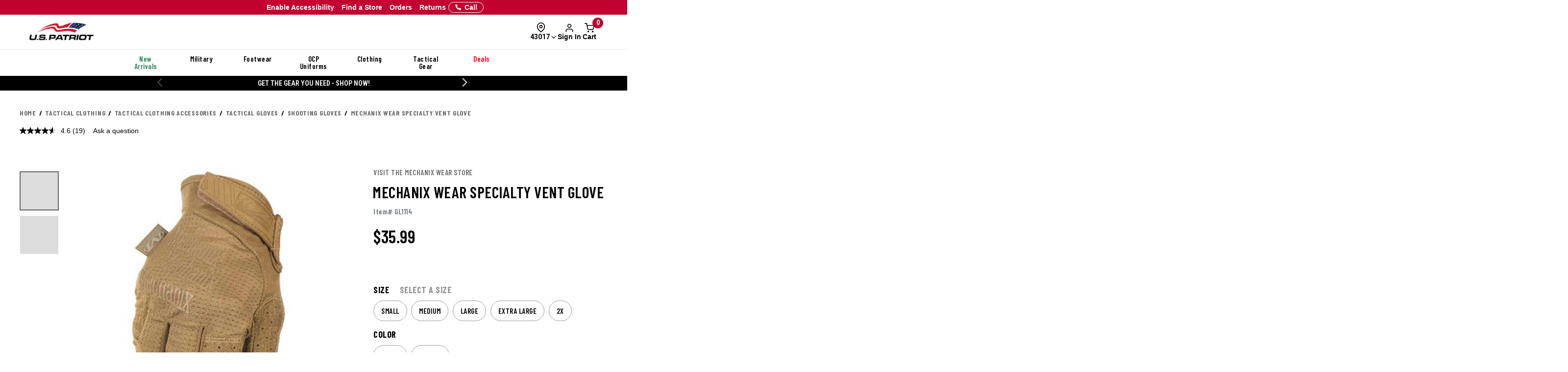

--- FILE ---
content_type: text/html; charset=ISO-8859-1
request_url: https://www.uspatriottactical.com/mechanix-wear-specialty-vent-glove?PMSRCH=accessories
body_size: 75450
content:
<!DOCTYPE html>  
<html lang="en" prefix="og: http://ogp.me/ns#">
<head>
  <meta charset="UTF-8">
  <meta name="viewport" content="width=device-width, initial-scale=1.0">
  <meta http-equiv="X-UA-Compatible" content="ie=edge">
  <link rel="icon" href="https://www.uspatriottactical.com/images/favicon.ico">

<!-- 1. PRECONNECT TO ESSENTIAL THIRD-PARTY RESOURCES -->
  <link rel="preconnect" href="https://fonts.googleapis.com" crossorigin />
  <link rel="preconnect" href="https://fonts.gstatic.com" crossorigin />

<!-- 2. PRELOAD CRITICAL RESOURCES -->
  <!-- Preloading fonts to ensure they are available as soon as they are needed -->
  <link rel="preload" href="https://fonts.gstatic.com/s/barlowcondensed/v12/HTxwL3I-JCGChYJ8VI-L6OO_au7B47rxz3bWuQ.woff2" as="font" type="font/woff2" crossorigin="anonymous" />
  <link rel="preload" href="https://fonts.gstatic.com/s/barlowcondensed/v12/HTx3L3I-JCGChYJ8VI-L6OO_au7B6xHT2g.woff2" as="font" type="font/woff2" crossorigin="anonymous" />
  <link rel="preload" href="https://fonts.gstatic.com/s/barlowcondensed/v12/HTxwL3I-JCGChYJ8VI-L6OO_au7B4-Lwz3bWuQ.woff2" as="font" type="font/woff2" crossorigin="anonymous" />
  <link rel="preload" href="https://fonts.gstatic.com/s/barlowcondensed/v12/HTxwL3I-JCGChYJ8VI-L6OO_au7B4873z3bWuQ.woff2" as="font" type="font/woff2" crossorigin="anonymous" />
  <link rel="preload" href="https://fonts.gstatic.com/s/barlowcondensed/v12/HTxwL3I-JCGChYJ8VI-L6OO_au7B46r2z3bWuQ.woff2" as="font" type="font/woff2" crossorigin="anonymous" />
  <link rel="preload" href="https://fonts.gstatic.com/s/barlowcondensed/v12/HTxwL3I-JCGChYJ8VI-L6OO_au7B47b1z3bWuQ.woff2" as="font" type="font/woff2" crossorigin="anonymous" />
  <link rel="preload" href="https://fonts.gstatic.com/s/barlowcondensed/v12/HTxwL3I-JCGChYJ8VI-L6OO_au7B45L0z3bWuQ.woff2" as="font" type="font/woff2" crossorigin="anonymous" />

  <link rel="preload" href="https://fonts.gstatic.com/s/robotocondensed/v27/ieVl2ZhZI2eCN5jzbjEETS9weq8-19K7DQ.woff2" as="font" type="font/woff2" crossorigin="anonymous" />

  <link rel="preload" href="https://fonts.gstatic.com/s/roboto/v30/KFOmCnqEu92Fr1Mu4mxK.woff2" as="font" type="font/woff2" crossorigin="anonymous" />
  <link rel="preload" href="https://fonts.gstatic.com/s/roboto/v30/KFOlCnqEu92Fr1MmWUlfBBc4.woff2" as="font" type="font/woff2" crossorigin="anonymous" />
  <link rel="preload" href="https://fonts.gstatic.com/s/roboto/v30/KFOmCnqEu92Fr1Mu5GxK.woff2" as="font" type="font/woff2" crossorigin="anonymous" />

  <!-- Preloading critical stylesheets to speed up rendering -->
  <link rel="preload" href="https://fonts.googleapis.com/css2?family=Roboto:wght@400;500;700&display=swap" as="style">

<!-- 3. LINK TO STYLESHEETS -->
  <!-- Loading fonts from Google Fonts -->
  <link href="https://fonts.googleapis.com/css2?family=Barlow+Condensed:wght@300;400;500;600;700;800;900&display=swap" rel="stylesheet">
  <link href="https://fonts.googleapis.com/css2?family=Lato:ital,wght@0,100;0,300;0,400;0,700;0,900;1,100;1,300;1,400;1,700;1,900&family=Roboto+Condensed:ital,wght@0,100..900;1,100..900&display=swap" rel="stylesheet">
  <link href="https://fonts.googleapis.com/css2?family=Roboto:wght@400;500;700&display=swap" rel="stylesheet">

  <!-- Linking local stylesheets  -->
  <link type="text/css" rel="stylesheet" href="/assets/css/global.css?ts=000000020250433" />
  <link type="text/css" rel="stylesheet" href="/css/vendor.css?ts=000000020250433 " />
  <link type="text/css" rel="stylesheet" href="https://www.uspatriottactical.com/css/main.css?ts=000000020250433 " />
  <link type="text/css" rel="stylesheet" href="https://www.uspatriottactical.com/css/galls/main.css?ts=000000020250433 " />
  <link type="text/css" rel="stylesheet" href="https://www.uspatriottactical.com/css/galls/custom.css?ts=000000020250433" />  
  <link type="text/css" rel="stylesheet" href="/css/assets/slick.css" />
  <link type="text/css" rel="stylesheet" href="/css/assets/slick-theme.css" />
  <link type="text/css" rel="stylesheet" href="/css/assets/slider-styles.css" /> 
  <link type="text/css" rel="stylesheet" href="https://www.uspatriottactical.com/css/sam-styles-uspt.css?ts=000000020250433" />

  <!-- Varify.io code for USP PROD -->
  <script type="2fe55dbdb5c213805c775072-text/javascript">
    window.varify = window.varify || {};
    window.varify.iid = 1744;
  </script>
  <script src="https://app.varify.io/varify.js" type="2fe55dbdb5c213805c775072-text/javascript"></script>

  <!-- Bluecore JS snippet -->
  <script type="2fe55dbdb5c213805c775072-text/javascript"> var triggermail=triggermail||[];triggermail.load=function(a){ var b=document.createElement("script");b.type="text/javascript"; b.async=!0;b.src="https://api.bluecore.com/triggermail.js/"+a+".js"; a=document.getElementsByTagName("script")[0];a.parentNode.insertBefore(b,a)}; triggermail.load("us_patriot");window.triggermail=triggermail; </script>

  <!-- Include JavaScript Files -->
  <script src="https://www.uspatriottactical.com/js/jqueryv3.2.1.js?ts=000000020250433" type="2fe55dbdb5c213805c775072-text/javascript"></script>  
  <script src="/applepay.cdn-apple.com/jsapi/v1/apple-pay-sdk.js?cf_hash=308368b1f3a27a95b93672ac33fc9f34d4afb6c4" type="2fe55dbdb5c213805c775072-text/javascript"></script>

  <link rel="preload" href="/js/owl.carousel.min.js" as="script" />
  <link rel="preload" src="https://www.uspatriottactical.com/js/main.js?ts=000000020250433" as="script"></script>
  
  <!-- Global JS -->
<script data-cfasync="false" src="/assets/js/global.js?v=7" type="text/javascript" charset="utf-8"></script>

<!-- Algolia Core -->
<script src="https://cdn.jsdelivr.net/npm/algoliasearch@4.24.0/dist/algoliasearch-lite.umd.js" type="2fe55dbdb5c213805c775072-text/javascript"></script>
<script src="https://cdn.jsdelivr.net/npm/instantsearch.js@4.77.1/dist/instantsearch.production.min.js" type="2fe55dbdb5c213805c775072-text/javascript"></script>
<script src="https://cdn.jsdelivr.net/npm/@algolia/autocomplete-js@1.18.0/dist/umd/index.production.js" crossorigin="anonymous" type="2fe55dbdb5c213805c775072-text/javascript"></script>
<script src="https://cdn.jsdelivr.net/npm/@algolia/autocomplete-plugin-query-suggestions@1.8.0/dist/umd/index.production.js" crossorigin="anonymous" type="2fe55dbdb5c213805c775072-text/javascript"></script>
<script src="https://cdn.jsdelivr.net/npm/@algolia/autocomplete-plugin-recent-searches@1.18.0/dist/umd/index.production.js" integrity="sha256-wuHAV2PFleGxZJP0z7SBR37XYeLwiNPkGXAW3WFf9YM=" crossorigin="anonymous" type="2fe55dbdb5c213805c775072-text/javascript"></script>
<link rel="stylesheet" href="https://cdn.jsdelivr.net/npm/@algolia/autocomplete-theme-classic" />
<link rel="stylesheet" href="https://cdn.jsdelivr.net/npm/instantsearch.css@8.5.1/themes/satellite-min.css" integrity="sha256-woeV7a4SRDsjDc395qjBJ4+ZhDdFn8AqswN1rlTO64E=" crossorigin="anonymous">
<script type="2fe55dbdb5c213805c775072-text/javascript" charset="utf-8" src="/assets/algolia/algolia_global.js?v=16"></script>
<script type="2fe55dbdb5c213805c775072-text/javascript" charset="utf-8" src="/assets/algolia/algolia_search.js?v=16"></script>
<link type="text/css" rel="stylesheet" href="/assets/algolia/algolia_search.css?v=24" />
<link type="text/css" rel="stylesheet" href="/assets/algolia/plp/algolia_plp.css?v=9" />
<link type="text/css" rel="stylesheet" href="/assets/algolia/recommend/algolia_recommend.css?v=0.0.4" />
<link type="text/css" rel="stylesheet" href="/assets/common/components/slide-up-drawer/slide-up-drawer.css?v=0.0.14" />
<link type="text/css" rel="stylesheet" href="/assets/fulfillment/availability/stock-status.css?v=0.0.26" />

 <!-- BazaarVoice JS Snippet -->
<script async src="https://apps.bazaarvoice.com/deployments/usp/main_site/production/en_US/bv.js" type="2fe55dbdb5c213805c775072-text/javascript"></script>

<script data-cfasync="false" src="https://sdk.optimove.net/websdk/?tenant_id=1202&tenant_token=a60c029453e84b70802935f9cf1d7d2d"></script>

<script data-cfasync="false" src="/css/gtsamheader_js.js?v=56" type="text/javascript" charset="utf-8"></script>

<meta name="msvalidate.01" content="BB7DEFF5218CF336C10A65D125253B49" />

<link rel="stylesheet" href="https://cdnjs.cloudflare.com/ajax/libs/font-awesome/6.4.0/css/all.min.css" />

<link type="text/css" rel="stylesheet" href="/css/assets2024/ds-base.css?v=40" />
<link type="text/css" rel="stylesheet" href="/css/assets2024/brands/ds-usp.css?v=27" />
<link type="text/css" rel="stylesheet" href="/css/assets2024/ds-main.css?v=48" />
<link type="text/css" rel="stylesheet" href="/css/sam-styles-uspt.css?v=30.56" />

<script defer src="/cdnjs.cloudflare.com/ajax/libs/jquery.inputmask/5.0.8/jquery.inputmask.min.js?cf_hash=4b6fa33e2ceae104562ed4ff46367879fd75ec9f" type="2fe55dbdb5c213805c775072-text/javascript"></script>
<script data-cfasync="false" defer src='/css/assets2024/libraries/hoverintent.min.js?v=1.0'></script>

<!-- header signin -->
<link rel="stylesheet" href="/assets/sign-in/signin.css?v=1.0.23" />
<script data-cfasync="false" defer src="/assets/sign-in/signin-utils.js?v=1.0.29"></script>

<!-- location tracker -->
<link rel="stylesheet"  href="/assets/location-tracker/user-location.css?v=3" />
<script data-cfasync="false" defer src="/assets/location-tracker/user-location.js?v=43"></script>
<!-- Shipping Restriction based on state -->
<script defer src="/assets/location-tracker/shipping-restriction.js?v=1.0.12" type="2fe55dbdb5c213805c775072-text/javascript" charset="utf-8"></script>

<link type="text/css" rel="stylesheet" href="/css/assets2024/components/marketing-tech/bazaar-voice-js-snippet/bazaar-voice.css?v=20" />
<script src="/css/assets2024/components/marketing-tech/bazaar-voice-js-snippet/bazaar-voice.js?v=18" type="2fe55dbdb5c213805c775072-text/javascript" charset="utf-8"></script>

<link type="text/css" rel="stylesheet" href="/css/rizeen-styles-uspt.css?v=10" />

<link type="text/css" rel="stylesheet" href="/css/gtsamheader_css.css?v=226" />

<link type="text/css" rel="stylesheet" href="/css/julie/gtjulie.css?v=4" />
<script src="/css/julie/gtjulieheader.js?v=35" type="2fe55dbdb5c213805c775072-text/javascript" charset="utf-8"></script>

<link type="text/css" rel="stylesheet" href="/css/blog_assets/blog.css?v=11" />
<script src="/css/blog_assets/blog.js?v=11" type="2fe55dbdb5c213805c775072-text/javascript" charset="utf-8"></script>

<!--Attentive Enhanced Tag-->
<script async type="2fe55dbdb5c213805c775072-text/javascript" src="https://arohm.uspatriottactical.com/providers/atLabel/load" onError="var fallbackScript = document.createElement('script'); fallbackScript.src='/cdn.attn.tv/uspatriot/dtag.js?cf_hash=a61c9228361e62186dd9d67783a65ea311a30d9f'; document.head.appendChild(fallbackScript);"></script>


<!-- SB: USP Customizer overhaul -->
<link type="text/css" rel="stylesheet" href="/css/customization-modal/customModal_v1.css?v=2.0" />
<link type="text/css" rel="stylesheet" href="/css/customization-modal/identifiersSection_v1.css?v=0.9" />
<link type="text/css" rel="stylesheet" href="/css/customization-modal/toggleButton_v1.css?v=0.3" />
<link type="text/css" rel="stylesheet" href="/css/customization-modal/customDrawer_v1.css?v=0.6" />



  <!-- Google Tag Manager -->
  <script type="2fe55dbdb5c213805c775072-text/javascript">(function(w,d,s,l,i){w[l]=w[l]||[];w[l].push({'gtm.start':
  new Date().getTime(),event:'gtm.js'});var f=d.getElementsByTagName(s)[0],
  j=d.createElement(s),dl=l!='dataLayer'?'&l='+l:'';j.async=true;j.src=
  'https://www.googletagmanager.com/gtm.js?id='+i+dl;f.parentNode.insertBefore(j,f);
  })(window,document,'script','dataLayer','GTM-PZB6RSZ');</script>
  <!-- End Google Tag Manager -->
  <script type="2fe55dbdb5c213805c775072-text/javascript">
	window.dataLayer = window.dataLayer || [];
	window.dataLayer.push({
	  event: "page_load",
	  user: {
		   user_id : undefined// 
	  }
	});
	</script>
  <!--OPTIMOVE-->
  <script type="2fe55dbdb5c213805c775072-text/javascript">
    dataLayer.push({
      'sam_user_email': '',
      'sam_user_fname': '',
      'sam_user_lname': '',
      'sam_cart_items': ''
    });
  </script>

 <script type="2fe55dbdb5c213805c775072-text/javascript">
	window.cartid = '';
 </script>

<!-- Google GA4 -->
<!--<script defer src="/www.googletagmanager.com/gtag/js?id=G-68S1P0SVBW&cf_hash=ad3b92ee78344fec171a8620f1e24305b130966b"></script>
<script>
          window.dataLayer = window.dataLayer || [];
          function gtag(){dataLayer.push(arguments);}
          gtag('js', new Date());

          gtag('config', 'G-68S1P0SVBW' );
        </script>-->
<!-- End Google GA4 -->

  <!-- Google Website Optimizer Tracking Script -->
<script type="2fe55dbdb5c213805c775072-text/javascript">
  (function(i,s,o,g,r,a,m){i['GoogleAnalyticsObject']=r;i[r]=i[r]||function(){
  (i[r].q=i[r].q||[]).push(arguments)},i[r].l=1*new Date();a=s.createElement(o),
  m=s.getElementsByTagName(o)[0];a.async=1;a.src=g;m.parentNode.insertBefore(a,m)
  })(window,document,'script','//www.google-analytics.com/analytics.js','ga');

  ga('create', 'UA-10441158-1', 'auto');
  ga('require', 'displayfeatures');
  ga('send', 'pageview');

</script>
<!-- End includes for tracking scripts -->


  <title>Mechanix Wear Specialty Vent Glove | Tactical Gloves</title><!-- -->
  <meta name="description" content="Avoid the inconvenience and hazards from handling a weapon with sweaty hands! The Mechanix Specialty Vent Covert shooting gloves are made for wear in hot,..."><!-- -->
  <meta name="keywords" content="Mechanix Wear Specialty Vent Glove"><!-- -->
  <link rel="canonical" href="https://www.uspatriottactical.com/mechanix-wear-specialty-vent-glove"><!-- -->
  
<meta property="og:locale" content="en_US" />
<meta property="og:title" content="Mechanix Wear Specialty Vent Glove | Tactical Gloves" />
<meta property="og:description" content="Avoid the inconvenience and hazards from handling a weapon with sweaty hands! The Mechanix Specialty Vent Covert shooting gloves are made for wear in hot,..." />
<meta property="og:url" content="https://www.uspatriottactical.com/mechanix-wear-specialty-vent-glove" />
<meta property="og:image" content="https://www.uspatriottactical.com/photos/styles/gl1114_coy_1500_1.jpg" />
<!-- End Page Specific Header Tags -->

  <!--Usability-->
  <script src="/a40.usablenet.com/pt/c/galls/cookiestorestart?cf_hash=e0cb29c87fc550f7a53afc727dffd12f6051211e" async type="2fe55dbdb5c213805c775072-text/javascript"></script>

  <script type="2fe55dbdb5c213805c775072-text/javascript">
    function getMenu(thno){
        if ($('#div'+thno).html()== '' )
        {
          $('#div'+thno).html("Loading...");    
        $.ajax({
                    url: '/cgi/CGBCXMENU',
      type: 'get',
              dataType: 'html',
                  data: {SITHNO : thno },
                success: function (html) {$("#div"+thno).html(html);}
              })         
      }
  }   
  </script>


</head>
<body class="site_USP">     


  <!-- Brossam - Google Tag Manager (noscript) -->
  <!-- Google Tag Manager (noscript) -->
  <noscript><iframe src="https://www.googletagmanager.com/ns.html?id=GTM-PZB6RSZ"
  height="0" width="0" style="display:none;visibility:hidden"></iframe></noscript>
  <!-- End Google Tag Manager (noscript) -->

  <span id="samDL_UserEmail" style="display: none;"></span>
  <span id="samDL_UserFName" style="display: none;"></span>
  <span id="samDL_UserLName" style="display: none;"></span>

  <span id="mobileHeader"><span class="fl-r"></span></span>
  <div id="samTopInfoBarDiv"></div>
  <header class="header desktop-header" id="samNewHeader">
  <input type="hidden" name="SVSCCD" value="92350008">

    <!--Header Text for Mobile Only-->
    <div class="header-text" id="samNewHeader_HeaderTextDiv">
      <div class="container">
        <div class="row">
          <div class="col-xs-6">
            <a id="samEnableAccessibilityMobile" href="#" class="UsableNetAssistive" onclick="if (!window.__cfRLUnblockHandlers) return false; return enableUsableNetAssistive()" style="text-wrap: nowrap;" data-cf-modified-2fe55dbdb5c213805c775072-="">Enable Accessibility</a>
          </div>
          <div class="col-xs-6 samHeaderText_Right">
            &nbsp;
          </div>
        </div>
      </div>
    </div>
    
    <!--Top Navigation-->
    <nav class="samTopNavBar">
      <div class="container">

        <!--RIGHT-->
        <div id="samNavBarRight">
          <a tabindex="1" id="samEnableAccessibility" href="#" class="UsableNetAssistive" onclick="if (!window.__cfRLUnblockHandlers) return false; return enableUsableNetAssistive()" style="white-space: nowrap;" data-cf-modified-2fe55dbdb5c213805c775072-="">Enable Accessibility</a>
          <a tabindex="2" href="https://www.uspatriottactical.com/order-status">Orders</a>
          <a tabindex="3" href="https://www.uspatriottactical.com/pages/returns-center">Returns</a>
          <a tabindex="4" href="https://www.uspatriottactical.com/pages/stores">Find a Store</a>
          <a tabindex="5" href="tel:844.877.4327"><img src="/images/icons/feathericons_white/phone.svg" id="samSVGImgPhone"></a>

          <!--New Header-->
          <a tabindex="6" href="tel:844.877.4327" class="samSVGImagePhone_White" style="display: none;">
            <svg class="samFeatherIcon">
              <use href="/images/icons/feather-sprite.svg#phone" />
            </svg>
            <span>Call</span>
          </a>
          <!--end-->

        </div>

        <!--LEFT-->
        <div id="samNavBarLeft" tabindex="-1">
          <span style="display: none;" id="samSRCEMSG"><a href="/gear">Get the Gear You Need - Shop Now!</a>;<a href="/newitems">New Arrivals</a>;</span>  
          
          <div class="image--slider--row" id="samNavBarSlider">
            <div class="container">
              <div class="row text-center image--slider--row">
                <section id="samNavBarSection"></section>
              </div>
            </div>
          </div>
        </div>

      </div>
    </nav>  
   
    <!--Header Top-->
    <div class="header-top" id="samNewHeader_HeaderTopDiv">
      <div class="container">
        <div class="row" id="samHeaderTop">

          <!--Flex Grid col-xs-12 -->
          <div class="col-xs-12 samHeaderTop_Wrapper">

            <!--Mobile Menu-->
            <div class="samHeaderTop_MobileMenu">
              <span class="icon menu" id="mobile-menu"></span>
            </div>

            <!--Logo-->
            <div class="samHeaderTop_Logo">
              <a href="https://www.uspatriottactical.com/" class="header-logo" title="">
                <img src="https://www.uspatriottactical.com/images/Logo-USP-White.png" alt="USPT" id="samUSPHeaderLogo">
                <img src="https://www.uspatriottactical.com/images/logos/Logo-Tran.png" alt="USPT" id="newHeaderLogo" style="display: none;"> <!--New Header-->
              </a>
            </div>

            <!--Search-->
            <div class="search__autofill search__autofill--desktop samHeaderTop_Search" id="headerSearchAutofill">
              <form action="." onsubmit="if (!window.__cfRLUnblockHandlers) return false; getLookAheadL('F');return false;" style="display:" data-cf-modified-2fe55dbdb5c213805c775072-=""> 
                <a href="javascript:void(0)" onclick="if (!window.__cfRLUnblockHandlers) return false; getLookAheadL('F')" class="SearchLink" data-cf-modified-2fe55dbdb5c213805c775072-=""></a>
                <input type="text" class="autofill__input autofill__input--desktop" id="header-search" name="header-search" placeholder="Search" autocomplete="off" onfocus="if (!window.__cfRLUnblockHandlers) return false; resetLookAhead();" onkeyup="if (!window.__cfRLUnblockHandlers) return false; getLookAhead(event,'F');" data-cf-modified-2fe55dbdb5c213805c775072-="" />
                <div class="autofill__popup suggestDropDownF" style="display:none">
                  <div class="autofill__header">
                    Search for &ldquo;<span class="autofill__search-for"></span>&rdquo;
                  </div>
                  <div class="autofill__body suggestDropDownF" id="suggestDropDownF">
                  <!--Suggestions(Full) Ajax Populated-->
                  </div>                
                </div>
              
                <div class="search__autofill--mask"></div>
              </form>
            </div>  

            <!--Search (Algolia)-->
            <div class="al_Search al_Search_TopNav b5-active" id="al_Search_TopNav" style="display: none;">
              
              <!--Searchbox-->
              <div id="al_Search_Autocomplete">
                <!--Close Button-->
                <span id="al_Search_TopNav_CloseBtn" style="display: none;">
                  <svg class="samFeatherIcon">
                    <use href="/images/icons/feather-sprite.svg#x" />
                  </svg>
                </span>
              </div>

              <!--Result Wrapper-->
              <form id="al_SA_Wrapper_Form">  
                <div class="al_SA_Wrapper" style="display: none;">
                  <div class="container">
                    <div class="row">
                      <div class="col-xs-12 col-md-2 al_SA_Left">
                        <!--No Results-->
                        <div class="al_SA_No_Results_Wrapper" style="display: none;">
                          <div class="al_SA_Heading al_SA_Heading_NoResults h6">No Results Found</div>
                          <div id="al_SA_NoResults"></div>
                        </div>
  
                        <!--Suggestions-->
                        <div class="al_SA_Suggestions_Wrapper" style="display: none;">
                          <div class="al_SA_Heading al_SA_Heading_Suggestions h6">Suggestions</div>
                          <div id="al_SA_Suggestions"></div>
                        </div>
                        
                        <!--Recents-->
                        <div class="al_SA_Recents_Wrapper" style="display: none;">
                          <div class="al_SA_Heading al_SA_Heading_Recents h6">Recent Searches</div>
                          <div id="al_SA_Recents"></div>
                        </div>
                      </div>
                      <div class="col-xs-12 col-md-10 al_SA_Right">
                        <div class="al_SA_Heading al_SA_Heading_Hits h6">Top Results</div>
                        <div id="al_SA_ViewAll" style="display: none;"></div>
                        <div class="hit-container" id="al_SA_Hits"></div>
                      </div>
                      <div class="col-xs-12 al_SA_Trending_Wrapper al_SA_FW" style="display: none;">
                        <div class="al_SA_Heading al_SA_Heading_Trending h6">Trending Searches</div>
                        <div id="al_SA_Trending"></div>
                      </div>
                    </div>
                  </div>
                </div>
              </form>
              <div class="search__autofill--mask"></div> <!--Overlay-->
            </div> 
            <!--END-->

            <!-- Location Tracker -->
            <div class="location-tracker-container-desktop b5-active" data-target="locationTrackerTrigger" role="region" aria-label="Location tracker">
              <div class="position-relative">
                <div class="d-flex flex-column align-items-center" role="button" tabindex="0" aria-haspopup="dialog" aria-expanded="false" aria-controls="locationTrackerPopup">
                  <svg class="feather-icon" style="width: 20px;height: 20px;margin-right: 12px;" aria-hidden="true">
                    <use href="/images/icons/feather-sprite.svg#map-pin"></use>
                  </svg>
                  <!-- Zip code -->
                  <div class="location-tracker-display d-flex align-items-center justify-content-end">
                    <span class="location-tracker-text rajdhani fs-14 text-nowrap" data-target="locationTrackerText">Set My Zip</span>
                    <svg class="feather-icon" style="width: 16px;height: 16px;" aria-hidden="true">
                      <use href="/images/icons/feather-sprite.svg#chevron-down"></use>
                    </svg>
                  </div>
                </div>

                <!-- Zip code Input -->
                <div class="location-tracker-popup position-absolute p-12 rounded-md shadow bg-light border" data-target="locationTrackerPopup" id="locationTrackerPopup" role="dialog" aria-modal="true" aria-labelledby="locationTrackerHeading" style="display: none;">
                  <div class="d-flex flex-column gap-12">
                    <!-- Title -->
                    <div class="d-flex justify-content-between gap-6">
                      <div class="d-flex flex-column">
                        <span id="locationTrackerHeading" class="fs-6 fw-bold text-normal roboto">My location</span>
                        <p class="location-tracker-state-message roboto text-muted" data-target="locationTrackerLocationMsg" id="locationTrackerHelp">Enter a zip to set your location</p>
                      </div>
                      <div class="location-tracker-close pointer" data-target="locationTrackerClosePopup" role="button" tabindex="0" aria-label="Close location tracker">
                        <svg class="feather-icon" style="width: 20px;height: 20px;" aria-hidden="true">
                          <use href="/images/icons/feather-sprite.svg#x"></use>
                        </svg>
                      </div>
                    </div>

                    <!-- Input -->
                    <div>
                      <div class="location-tracker-input-container d-flex rounded overflow-hidden align-items-center">
                        <div class="position-relative w-100">
                          <input type="text" class="form-control border-0 shadow-none w-100" placeholder="Enter zip code" aria-label="Enter zip code">
                          <div class="location-tracker-err-icon position-absolute" style="display:none" data-target="locationTrackerErrorIcon">
                            <svg class="feather-icon" style="width: 20px; height: 18px;" aria-hidden="true">
                              <use href="/images/icons/feather-sprite.svg#alert-triangle"></use>
                            </svg>
                          </div>
                        </div>
                        <button class="btn btn-tertiary" aria-label="Save zip code">
                          <p class="fs-6 text-capitalize fw-regular">Save</p>
                        </button>
                      </div>
                      <p class="location-tracker-error-message roboto pt-2" style="visibility: hidden;" data-target="locationTrackerErrorMsg" aria-live="polite"></p>
                    </div>

                    <!-- Keyword Pages -->
                    <div class="location-tracker-keyword-pages" data-target="locationTrackerKeywordPages" style="display: none;">
                      <div class="d-flex flex-column"><!-- AJAX --></div>
              </div>
            </div>

                </div>

                  </div>
                </div>

            <!-- Sign In / Account -->
            <div class="header-sign-in__container b5-active" data-target="headerSignInContainer" data-user-email="" data-user-fname="" data-user-lname="" data-user-gcu="">
              <!-- Sign In/Account Div -->
              <span class="hidden" id="loggedIn"></span>  <!--USE THIS TO CHECK LOGIN STATUS-->

              <div class="position-relative">
              <!--SignIn Icon Div-->
                <div class="dropdown-toggle pointer" aria-expanded="false" aria-haspopup="true" title="Sign In" tabindex="0" data-header-signin="signinButton" >
  
                  <div class="d-flex flex-column align-items-center">
                    <svg class="feather-icon" style="width: 20px; height: 20px;">
                      <use href="/images/icons/feather-sprite.svg#user"></use>
                  </svg>
                    <div class="header-sign-in__icon-text fs-14 text-nowrap" data-header-signin="signinText">Sign In</div>
                </div>
              </div>

              </div>
            </div>


            <!--Search Icon PDP Only-->
            <div class="samHeaderTop_SearchIconPDP" style="display: none;">
              <a href="#" id="mobileSearchIcon"><span class="icon search"></span></a>
            </div>
              
            

            <!--Cart Div-->
            <div class="samHeaderTop_Cart">
              <a onclick="if (!window.__cfRLUnblockHandlers) return false; samCD_ShowCD()" class="samCD_ABTest_CDVersion" data-cf-modified-2fe55dbdb5c213805c775072-="">
                <img src="/images/icons/feathericons_white/shopping-cart.svg" id="samSVGImgCart">
                <span class="cart--total">0</span>
              </a>

              <!--Mobile Right-aligned Icons-->
              <div class="b5-active">
                <div class="d-flex gap-12">
                  <!-- Mobile Sign In icon -->                
                  <div class="d-lg-none mobile-signin-icon">
                    <div class="position-relative">
                      <!--SignIn Icon Div-->
                      <div class="dropdown-toggle pointer" aria-expanded="false" aria-haspopup="true" title="Sign In" tabindex="0" data-header-signin="signinButton" data-user-email="" data-user-fname="" data-user-lname="" data-user-gcu="">
                    
                        <div class="d-flex flex-column align-items-center">
                          <svg class="feather-icon" style="width: 20px; height: 20px;">
                        <use href="/images/icons/feather-sprite.svg#user"></use>
                      </svg>
                        </div>
                      </div>
                    
                    </div>
                  </div>

                  <!-- Mobile cart icon -->
              <div onclick="if (!window.__cfRLUnblockHandlers) return false; samCD_ShowCD()" class="samGlob_DP_Flex cart-wrapper b5-active" style="display: none;" data-cf-modified-2fe55dbdb5c213805c775072-="">
                <svg class="samFeatherIcon">
                  <use href="/images/icons/feather-sprite.svg#shopping-cart" />
                </svg>
                <span class="cart--total">0</span>
                <div>Cart</div>
                  </div>

                </div>
              </div>
              <!--end-->

            </div>
              
          </div>

        </div>
      </div>
    </div>

    <!--Searchbox for Mobile Only-->
    <div class="search__preview" id="mobilesearchDiv" >
      <a href="#" id="mobileSearchButton" class="search__preview--link" ></a>
      <form id="" name="" method="get" action="" >                
        <input type="text" class="search__preview--input" placeholder="Search..." autocomplete="off" id="header-search-mobile" />
        <a href="#"  class="search__preview--icon">GO</a>
      </form>
    </div>
    
       
    <style>.topMenuLinks{color:inherit;} .topMenuLinks:hover{color:inherit;}</style>
    <div class="header-nav">
      <div class="container">
        <div class="row">
          <div class="col-sm-12">
            <ul class="main-nav" id="navigation">
<li id="F000000000000198" class="menuf" data-href="div000000000000198" onmouseover="if (!window.__cfRLUnblockHandlers) return false; getMenu('000000000000198');" onfocus="if (!window.__cfRLUnblockHandlers) return false; getMenu('000000000000198');" data-cf-modified-2fe55dbdb5c213805c775072-=""><span style='color: #29845A'>New Arrivals</span></li>
<li id="F000000000000180" class="menuf" data-href="div000000000000180" onmouseover="if (!window.__cfRLUnblockHandlers) return false; getMenu('000000000000180');" onfocus="if (!window.__cfRLUnblockHandlers) return false; getMenu('000000000000180');" data-cf-modified-2fe55dbdb5c213805c775072-=""><a href="/us-military"  class="topMenuLinks">Military</a></li>
<li id="F000000000000181" class="menuf" data-href="div000000000000181" onmouseover="if (!window.__cfRLUnblockHandlers) return false; getMenu('000000000000181');" onfocus="if (!window.__cfRLUnblockHandlers) return false; getMenu('000000000000181');" data-cf-modified-2fe55dbdb5c213805c775072-=""><a href="/boots-footgear"  class="topMenuLinks">Footwear</a></li>
<li id="F000000000000182" class="menuf" data-href="div000000000000182" onmouseover="if (!window.__cfRLUnblockHandlers) return false; getMenu('000000000000182');" onfocus="if (!window.__cfRLUnblockHandlers) return false; getMenu('000000000000182');" data-cf-modified-2fe55dbdb5c213805c775072-=""><a href="/us-military-ocp-uniforms"  class="topMenuLinks">OCP Uniforms</a></li>
<li id="F000000000000183" class="menuf" data-href="div000000000000183" onmouseover="if (!window.__cfRLUnblockHandlers) return false; getMenu('000000000000183');" onfocus="if (!window.__cfRLUnblockHandlers) return false; getMenu('000000000000183');" data-cf-modified-2fe55dbdb5c213805c775072-=""><a href="/apparel"  class="topMenuLinks">Clothing</a></li>
<li id="F000000000000184" class="menuf" data-href="div000000000000184" onmouseover="if (!window.__cfRLUnblockHandlers) return false; getMenu('000000000000184');" onfocus="if (!window.__cfRLUnblockHandlers) return false; getMenu('000000000000184');" data-cf-modified-2fe55dbdb5c213805c775072-=""><a href="/gear"  class="topMenuLinks">Tactical Gear</a></li>
<li id="F000000000000185" class="menuf" data-href="div000000000000185" onmouseover="if (!window.__cfRLUnblockHandlers) return false; getMenu('000000000000185');" onfocus="if (!window.__cfRLUnblockHandlers) return false; getMenu('000000000000185');" data-cf-modified-2fe55dbdb5c213805c775072-=""><span id='deal--nav' style='color:#ff001d'>Deals</span></li>
            </ul>
          </div>
        </div>
         <div class="sub-nav" id="navigation-dropdown">
 <div class="container sub-nav-category" id="div000000000000198"></div>
 <div class="container sub-nav-category" id="div000000000000180"></div>
 <div class="container sub-nav-category" id="div000000000000181"></div>
 <div class="container sub-nav-category" id="div000000000000182"></div>
 <div class="container sub-nav-category" id="div000000000000183"></div>
 <div class="container sub-nav-category" id="div000000000000184"></div>
 <div class="container sub-nav-category" id="div000000000000185"></div>
        </div>
      </div>
    </div>
<!--Full Menu-->

    <!--New Header-->
    <div id="samFW_PromoBanner" style="display: none;">
      <div id="samPromoBanner" class="samGlob_DP_Flex b5-active"></div>
    </div>
    <!--END-->
  
  </header>  
  


  <!--Mobile Search Popup-->
  <div class="search__autofill search__autofill--mobile" id="mobileSearchAutofill">
    <form id="mobilesearch" name="mobilesearch" method="get" action="/CGBCMENU" onsubmit="if (!window.__cfRLUnblockHandlers) return false; getLookAheadL('M');return false;" style="display:" data-cf-modified-2fe55dbdb5c213805c775072-="">
      <div class="autofill__mobile-header">
      
        
          <input type="hidden" name="SIACTN" value="SEARCH">                 
          <input type="text" class="autofill__input autofill__input--mobile" autocomplete="off" id="mobile-header-search" name="header-search" placeholder="Search" autocomplete="off" onfocus="if (!window.__cfRLUnblockHandlers) return false; resetLookAhead();" onkeyup="if (!window.__cfRLUnblockHandlers) return false; getLookAhead(event,'M');" data-cf-modified-2fe55dbdb5c213805c775072-="" />
        
        <svg class="icon close--black autofill__mobile--close" id="closeMobileSearch"><use xlink:href="https://www.uspatriottactical.com/images/sprite.svg#close--black"></use></svg>
        <a href="javascript:void(0)" onclick="if (!window.__cfRLUnblockHandlers) return false; getLookAheadL('M')" class="SearchLinkM2" data-cf-modified-2fe55dbdb5c213805c775072-="">GO</a>
      </div>
    </form>
      
	  <div class="autofill__popup suggestDropDownM" style="display:none" >
      <div class="autofill__header">
        Search for &ldquo;<span class="autofill__search-for"></span>&rdquo;
      </div>
      <div class="autofill__body" id="suggestDropDownM">
        <!--Mobile Suggestion Ajax-->
      </div>
    </div>
	</div>

  <!-- Close Icon for Mobile Navigation-->
  <div class="b5-active">
    <svg id="navSidebarClose" class="feather-icon nav-sidebar__close position-fixed text-light pointer" onclick="if (!window.__cfRLUnblockHandlers) return false; samCloseMobileMenuNav()" style="display: none; width: 30px; height: 30px;" data-cf-modified-2fe55dbdb5c213805c775072-="">
      <use href="/images/icons/feather-sprite.svg#x"></use>
    </svg>
  </div>

    <!--Mobile Navigation-->
  <div class="mobile-nav sidebar" id="mobile-sidebar">
    
    <!-- Sidebar Content -->
    <div class="inner">

      <!-- Gift Guide / Gift Cards -->
      <!-- <div class="b5-active">
        <div class="d-flex">
          <a href="/pages/gift-guide" class="nav-sidebar__gift-guide d-block w-100">
            <h5 class="fw-normal text-capitalize text-light text-nowrap text-center">Gift Guide</h5>
          </a>
          <a href="/digital-gift-card" class="nav-sidebar__gift-cards d-block w-100">
            <h5 class="fw-normal text-capitalize text-light text-nowrap text-center">Gift Cards</h5>
          </a>
        </div>
      </div> -->

      <!-- Sidebar Nav -->
      <ul class="subnav">
                <li>
          <a href="#000000000000199L2" class="subnav__l1 collapsed" role="button" data-toggle="collapse" aria-expanded="false" aria-controls="000000000000199L2"><span style='color: #29845A'>New Arrivals</span></a>
          <ul class="collapse subnav__l2" id="000000000000199L2">
        <li class="leaf">
            <a class="waitlink" href="javascript:void(0)" href1="/us-military?newarrivals=true" >Military</a>
</li>        <li class="leaf">
            <a class="waitlink" href="javascript:void(0)" href1="/boots-footgear?newarrivals=true" >Footwear</a>
</li>        <li class="leaf">
            <a class="waitlink" href="javascript:void(0)" href1="/us-military-ocp-uniforms?newarrivals=true" >OCP Uniforms</a>
</li>        <li class="leaf">
            <a class="waitlink" href="javascript:void(0)" href1="/apparel?newarrivals=true" >Clothing</a>
</li>        <li class="leaf">
            <a class="waitlink" href="javascript:void(0)" href1="/gear?newarrivals=true" >Gear</a>
</li></ul></li>        <li>
          <a href="#000000000000187L2" class="subnav__l1 collapsed" role="button" data-toggle="collapse" aria-expanded="false" aria-controls="000000000000187L2">Military</a>
          <ul class="collapse subnav__l2" id="000000000000187L2">
        <li class="leaf">
            <a class="waitlink" href="javascript:void(0)" href1="/us-military" >View All Military</a>
</li>        <li class="leaf">
            <a class="waitlink" href="javascript:void(0)" href1="/army-uniform-builder" >Customize Army OCPs</a>
</li>        <li class="leaf">
            <a class="waitlink" href="javascript:void(0)" href1="/air-force-uniform-builder" >Customize Air Force OCPs</a>
</li>        <li class="leaf">
            <a class="waitlink" href="javascript:void(0)" href1="/military-boots" >All Military Boots</a>
</li>        <li class="leaf">
            <a class="waitlink" href="javascript:void(0)" href1="/us-army-authorized-boots" >Army AR 670-1 Boots</a>
</li>        <li class="leaf">
            <a class="waitlink" href="javascript:void(0)" href1="/us-air-force-authorized-boots" >Air Force AFI 36-2903 Boots</a>
</li>        <li class="leaf">
            <a class="waitlink" href="javascript:void(0)" href1="/tactical-vests-chest-rigs" >Plate Carriers & Rigs</a>
</li>        <li class="leaf">
            <a class="waitlink" href="javascript:void(0)" href1="/new-items" >Shop New!</a>
</li>         <li>
            <a class="subnav__l2--header" href="javascript:void(0)">Army</a>
            <ul class="subnav__l3">
            <li class="subnav__l3--header">Army</li>
        <li class="leaf">
            <a  href="javascript:void(0)" href1="/us-army-authorized-boots"  class="waitlink">Army Authorized Boots</a>
</li>        <li class="leaf">
            <a  href="javascript:void(0)" href1="/army-uniform-builder"  class="waitlink">Army Custom OCP Uniforms</a>
</li>        <li class="leaf">
            <a  href="javascript:void(0)" href1="/us-army-ocp-combat-shirts"  class="waitlink">Army Combat Shirts</a>
</li>        <li class="leaf">
            <a  href="javascript:void(0)" href1="/us-army-ocp-combat-pants"  class="waitlink">Army Combat Pants</a>
</li>        <li class="leaf">
            <a  href="javascript:void(0)" href1="/us-army-headgear"  class="waitlink">Caps & Headwear</a>
</li>        <li class="leaf">
            <a  href="javascript:void(0)" href1="/us-army-uniform-tshirts"  class="waitlink">Uniform T-Shirts</a>
</li>        <li class="leaf">
            <a  href="javascript:void(0)" href1="/us-army-jump-boots-dress-shoes"  class="waitlink">Jump Boots & Dress Shoes</a>
</li>        <li class="leaf">
            <a  href="javascript:void(0)" href1="/army-ihwcu-hot-weather-ocp-uniforms"  class="waitlink">Hot Weather IHWCU</a>
</li>        <li class="leaf">
            <a  href="javascript:void(0)" href1="/army-ecwcs-cold-weather-uniforms"  class="waitlink">Cold Weather ECWCS</a>
</li>        <li class="leaf">
            <a  href="javascript:void(0)" href1="/us-army-physical-fitness"  class="waitlink">PT Gear</a>
</li></ul></li>         <li>
            <a class="subnav__l2--header" href="javascript:void(0)">Air Force</a>
            <ul class="subnav__l3">
            <li class="subnav__l3--header">Air Force</li>
        <li class="leaf">
            <a  href="javascript:void(0)" href1="/us-air-force-authorized-boots"  class="waitlink">Air Force Authorized Boots</a>
</li>        <li class="leaf">
            <a  href="javascript:void(0)" href1="/air-force-uniform-builder"  class="waitlink">Air Force Custom OCP Uniforms</a>
</li>        <li class="leaf">
            <a  href="javascript:void(0)" href1="/us-air-force-ocp-combat-shirts"  class="waitlink">Combat Shirts</a>
</li>        <li class="leaf">
            <a  href="javascript:void(0)" href1="/us-air-force-ocp-combat-pants"  class="waitlink">Combat Pants</a>
</li>        <li class="leaf">
            <a  href="javascript:void(0)" href1="/us-air-force-headgear"  class="waitlink">Caps & Headwear</a>
</li>        <li class="leaf">
            <a  href="javascript:void(0)" href1="/us-air-force-uniform-tshirts"  class="waitlink">Uniform T-Shirts</a>
</li>        <li class="leaf">
            <a  href="javascript:void(0)" href1="/us-air-force-jump-boots-dress-shoes"  class="waitlink">Jump Boots & Dress Shoes</a>
</li>        <li class="leaf">
            <a  href="javascript:void(0)" href1="/us-air-force-uniform-flightsuits"  class="waitlink">Flight Suits</a>
</li>        <li class="leaf">
            <a  href="javascript:void(0)" href1="/air-force-ihwcu-hot-weather-ocp-uniforms"  class="waitlink">Hot Weather IHWCU</a>
</li>        <li class="leaf">
            <a  href="javascript:void(0)" href1="/air-force-ecwcs-cold-weather-uniforms"  class="waitlink">Cold Weather ECWCS</a>
</li></ul></li>         <li>
            <a class="subnav__l2--header" href="javascript:void(0)">Navy</a>
            <ul class="subnav__l3">
            <li class="subnav__l3--header">Navy</li>
        <li class="leaf">
            <a  href="javascript:void(0)" href1="/us-navy-footwear"  class="waitlink">Navy Authorized Boots</a>
</li>        <li class="leaf">
            <a  href="javascript:void(0)" href1="/us-military-t-shirts"  class="waitlink">T-Shirts</a>
</li></ul></li>         <li>
            <a class="subnav__l2--header" href="javascript:void(0)">Marine Corps</a>
            <ul class="subnav__l3">
            <li class="subnav__l3--header">Marine Corps</li>
        <li class="leaf">
            <a  href="javascript:void(0)" href1="/us-marine-corps-footwear"  class="waitlink">USMC Authorized Boots</a>
</li>        <li class="leaf">
            <a  href="javascript:void(0)" href1="/us-military-t-shirts"  class="waitlink">T-Shirts</a>
</li></ul></li>         <li>
            <a class="subnav__l2--header" href="javascript:void(0)">Gear</a>
            <ul class="subnav__l3">
            <li class="subnav__l3--header">Gear</li>
        <li class="leaf">
            <a  href="javascript:void(0)" href1="/tactical-vests-chest-rigs"  class="waitlink">Tactical Vests</a>
</li>        <li class="leaf">
            <a  href="javascript:void(0)" href1="/ballistic-plate-carriers"  class="waitlink">Plate Carriers</a>
</li>        <li class="leaf">
            <a  href="javascript:void(0)" href1="/ballistic-body-armor-kits"  class="waitlink">Body Armor & Plates</a>
</li>        <li class="leaf">
            <a  href="javascript:void(0)" href1="/mag-pouches"  class="waitlink">Mag Pouches</a>
</li>        <li class="leaf">
            <a  href="javascript:void(0)" href1="/battle-belts"  class="waitlink">Battle Belts</a>
</li>        <li class="leaf">
            <a  href="javascript:void(0)" href1="/helmets-accessories"  class="waitlink">Helmets & Covers</a>
</li>        <li class="leaf">
            <a  href="javascript:void(0)" href1="/molle-gear"  class="waitlink">MOLLE Gear</a>
</li>        <li class="leaf">
            <a  href="javascript:void(0)" href1="/bags-packs"  class="waitlink">Bags & Packs</a>
</li>        <li class="leaf">
            <a  href="javascript:void(0)" href1="/us-military-gloves"  class="waitlink">Gloves</a>
</li>        <li class="leaf">
            <a  href="javascript:void(0)" href1="/military-tools-equipment"  class="waitlink">Tools & Equipment</a>
</li>        <li class="leaf">
            <a  href="javascript:void(0)" href1="/tactical-lights"  class="waitlink">Lights</a>
</li>        <li class="leaf">
            <a  href="javascript:void(0)" href1="/sleeping-bags-blankets-hammocks"  class="waitlink">Sleeping Bags</a>
</li>        <li class="leaf">
            <a  href="javascript:void(0)" href1="/first-aid"  class="waitlink">First Aid</a>
</li></ul></li>         <li>
            <a class="subnav__l2--header" href="javascript:void(0)">Accessories</a>
            <ul class="subnav__l3">
            <li class="subnav__l3--header">Accessories</li>
        <li class="leaf">
            <a  href="javascript:void(0)" href1="/us-military-name-branch-tapes"  class="waitlink">Name Tapes</a>
</li>        <li class="leaf">
            <a  href="javascript:void(0)" href1="/us-military-dog-tags"  class="waitlink">Dog Tags</a>
</li>        <li class="leaf">
            <a  href="javascript:void(0)" href1="/us-military-uniform-belts"  class="waitlink">Uniform Belts</a>
</li>        <li class="leaf">
            <a  href="javascript:void(0)" href1="/reflective-belts-vests"  class="waitlink">Reflective Belts & Vests</a>
</li>        <li class="leaf">
            <a  href="javascript:void(0)" href1="/us-military-socks"  class="waitlink">Socks</a>
</li>        <li class="leaf">
            <a  href="javascript:void(0)" href1="/us-military-t-shirts"  class="waitlink">T-Shirts</a>
</li>        <li class="leaf">
            <a  href="javascript:void(0)" href1="/us-military-eyewear"  class="waitlink">Eye Protection</a>
</li>        <li class="leaf">
            <a  href="javascript:void(0)" href1="/badges"  class="waitlink">Badges</a>
</li>        <li class="leaf">
            <a  href="javascript:void(0)" href1="/patches"  class="waitlink">Patches</a>
</li>        <li class="leaf">
            <a  href="javascript:void(0)" href1="/watches"  class="waitlink">Watches</a>
</li>        <li class="leaf">
            <a  href="javascript:void(0)" href1="/badge-id-card-holders"  class="waitlink">ID Card Holders</a>
</li></ul></li></ul></li>        <li>
          <a href="#000000000000189L2" class="subnav__l1 collapsed" role="button" data-toggle="collapse" aria-expanded="false" aria-controls="000000000000189L2">Footwear</a>
          <ul class="collapse subnav__l2" id="000000000000189L2">
        <li class="leaf">
            <a class="waitlink" href="javascript:void(0)" href1="/boots-footgear" >View All Footwear</a>
</li>        <li class="leaf">
            <a class="waitlink" href="javascript:void(0)" href1="/us-army-authorized-boots" >Army Authorized Boots</a>
</li>        <li class="leaf">
            <a class="waitlink" href="javascript:void(0)" href1="/us-air-force-authorized-boots" >Air Force Authorized Boots</a>
</li>        <li class="leaf">
            <a class="waitlink" href="javascript:void(0)" href1="/us-marine-corps-footwear" >Marine Corps Authorized Boots</a>
</li>        <li class="leaf">
            <a class="waitlink" href="javascript:void(0)" href1="/us-navy-footwear" >Navy Authorized Boots</a>
</li>        <li class="leaf">
            <a class="waitlink" href="javascript:void(0)" href1="/dress-boots" >Jump Boots</a>
</li>        <li class="leaf">
            <a class="waitlink" href="javascript:void(0)" href1="/dress-shoes" >Military Dress Shoes</a>
</li>        <li class="leaf">
            <a class="waitlink" href="javascript:void(0)" href1="/mens-tactical-boots" >Men's Boots</a>
</li>        <li class="leaf">
            <a class="waitlink" href="javascript:void(0)" href1="/womens-tactical-boots" >Women's Boots</a>
</li>         <li>
            <a class="subnav__l2--header" href="javascript:void(0)">Army</a>
            <ul class="subnav__l3">
            <li class="subnav__l3--header">Army</li>
        <li class="leaf">
            <a  href="javascript:void(0)" href1="/us-army-authorized-boots"  class="waitlink">Army Authorized Boots</a>
</li>        <li class="leaf">
            <a  href="javascript:void(0)" href1="/mens-tactical-boots"  class="waitlink">Men's Army Boots</a>
</li>        <li class="leaf">
            <a  href="javascript:void(0)" href1="/womens-tactical-boots"  class="waitlink">Women's Army Boots</a>
</li>        <li class="leaf">
            <a  href="javascript:void(0)" href1="/dress-boots"  class="waitlink">Jump Boots</a>
</li>        <li class="leaf">
            <a  href="javascript:void(0)" href1="/dress-shoes"  class="waitlink">Dress Shoes</a>
</li>        <li class="leaf">
            <a  href="javascript:void(0)" href1="/military-jungle-boots"  class="waitlink">Jungle Boots</a>
</li>        <li class="leaf">
            <a  href="javascript:void(0)" href1="/casual-shoes"  class="waitlink">Casual Shoes</a>
</li>        <li class="leaf">
            <a  href="javascript:void(0)" href1="/tactical-shoes"  class="waitlink">Tactical Shoes</a>
</li>        <li class="leaf">
            <a  href="javascript:void(0)" href1="/us-army-socks"  class="waitlink">Socks</a>
</li></ul></li>         <li>
            <a class="subnav__l2--header" href="javascript:void(0)">Air Force</a>
            <ul class="subnav__l3">
            <li class="subnav__l3--header">Air Force</li>
        <li class="leaf">
            <a  href="javascript:void(0)" href1="/us-air-force-authorized-boots"  class="waitlink">Air Force Authorized Boots</a>
</li>        <li class="leaf">
            <a  href="javascript:void(0)" href1="/mens-us-air-force-authorized-boots"  class="waitlink">Men's Air Force Boots</a>
</li>        <li class="leaf">
            <a  href="javascript:void(0)" href1="/womens-us-air-force-authorized-boots"  class="waitlink">Women's Air Force Boots</a>
</li>        <li class="leaf">
            <a  href="javascript:void(0)" href1="/dress-boots"  class="waitlink">Jump Boots</a>
</li>        <li class="leaf">
            <a  href="javascript:void(0)" href1="/dress-shoes"  class="waitlink">Dress Shoes</a>
</li>        <li class="leaf">
            <a  href="javascript:void(0)" href1="/tactical-shoes"  class="waitlink">Tactical Shoes</a>
</li>        <li class="leaf">
            <a  href="javascript:void(0)" href1="/us-air-force-uniform-socks"  class="waitlink">Socks</a>
</li></ul></li>         <li>
            <a class="subnav__l2--header" href="javascript:void(0)">Footwear Categories</a>
            <ul class="subnav__l3">
            <li class="subnav__l3--header">Footwear Categories</li>
        <li class="leaf">
            <a  href="javascript:void(0)" href1="/tactical-boots"  class="waitlink">Tactical Boots</a>
</li>        <li class="leaf">
            <a  href="javascript:void(0)" href1="/military-boots"  class="waitlink">Military Boots</a>
</li>        <li class="leaf">
            <a  href="javascript:void(0)" href1="/hiking-hunting-boots"  class="waitlink">Hiking & Hunting Boots</a>
</li>        <li class="leaf">
            <a  href="javascript:void(0)" href1="/work-boots"  class="waitlink">Work Boots</a>
</li>        <li class="leaf">
            <a  href="javascript:void(0)" href1="/tactical-shoes"  class="waitlink">Tactical Shoes</a>
</li>        <li class="leaf">
            <a  href="javascript:void(0)" href1="/waterproof-tactical-boots"  class="waitlink">Waterproof Boots</a>
</li>        <li class="leaf">
            <a  href="javascript:void(0)" href1="/safety-toe-military-boots"  class="waitlink">Safety Toe Boots</a>
</li></ul></li>         <li>
            <a class="subnav__l2--header" href="javascript:void(0)">Footwear Accessories</a>
            <ul class="subnav__l3">
            <li class="subnav__l3--header">Footwear Accessories</li>
        <li class="leaf">
            <a  href="javascript:void(0)" href1="/socks"  class="waitlink">Socks</a>
</li>        <li class="leaf">
            <a  href="javascript:void(0)" href1="/insoles"  class="waitlink">Insoles & Support</a>
</li>        <li class="leaf">
            <a  href="javascript:void(0)" href1="/blousers-garters"  class="waitlink">Blousers & Gaiters</a>
</li>        <li class="leaf">
            <a  href="javascript:void(0)" href1="/cleaning-protection"  class="waitlink">Cleaning & Protection</a>
</li>        <li class="leaf">
            <a  href="javascript:void(0)" href1="/laces"  class="waitlink">Laces</a>
</li></ul></li>         <li>
            <a class="subnav__l2--header" href="javascript:void(0)">Top Brands</a>
            <ul class="subnav__l3">
            <li class="subnav__l3--header">Top Brands</li>
        <li class="leaf">
            <a  href="javascript:void(0)" href1="/brands/belleville"  class="waitlink">Belleville</a>
</li>        <li class="leaf">
            <a  href="javascript:void(0)" href1="/brands/danner"  class="waitlink">Danner</a>
</li>        <li class="leaf">
            <a  href="javascript:void(0)" href1="/brands/garmont"  class="waitlink">Garmont</a>
</li>        <li class="leaf">
            <a  href="javascript:void(0)" href1="/brands/lowa"  class="waitlink">Lowa</a>
</li>        <li class="leaf">
            <a  href="javascript:void(0)" href1="/brands/oakley"  class="waitlink">Oakley</a>
</li>        <li class="leaf">
            <a  href="javascript:void(0)" href1="/brands/reebok"  class="waitlink">Reebok</a>
</li>        <li class="leaf">
            <a  href="javascript:void(0)" href1="/brands/rocky"  class="waitlink">Rocky</a>
</li>        <li class="leaf">
            <a  href="javascript:void(0)" href1="/brands/salomon"  class="waitlink">Salomon</a>
</li>        <li class="leaf">
            <a  href="javascript:void(0)" href1="/brands/under-armour"  class="waitlink">Under Armour</a>
</li>        <li class="leaf">
            <a  href="javascript:void(0)" href1="/brands/5-11-tactical"  class="waitlink">5.11</a>
</li>        <li class="leaf">
            <a  href="javascript:void(0)" href1="/allbrands"  class="waitlink">All Brands</a>
</li></ul></li></ul></li>        <li>
          <a href="#000000000000193L2" class="subnav__l1 collapsed" role="button" data-toggle="collapse" aria-expanded="false" aria-controls="000000000000193L2">OCP Uniforms</a>
          <ul class="collapse subnav__l2" id="000000000000193L2">
        <li class="leaf">
            <a class="waitlink" href="javascript:void(0)" href1="/military-uniform-builder" >View All OCP Uniforms</a>
</li>        <li class="leaf">
            <a class="waitlink" href="javascript:void(0)" href1="/army-uniform-builder" >Custom Army OCP Uniforms</a>
</li>        <li class="leaf">
            <a class="waitlink" href="javascript:void(0)" href1="/air-force-uniform-builder" >Custom Air Force OCP Uniforms</a>
</li>         <li>
            <a class="subnav__l2--header" href="javascript:void(0)">Army OCP Uniforms</a>
            <ul class="subnav__l3">
            <li class="subnav__l3--header">Army OCP Uniforms</li>
        <li class="leaf">
            <a  href="javascript:void(0)" href1="/army-uniform-builder"  class="waitlink">Custom Army OCP Uniforms</a>
</li>        <li class="leaf">
            <a  href="javascript:void(0)" href1="/army-rank-insignia"  class="waitlink">Army Rank Insignia</a>
</li>        <li class="leaf">
            <a  href="javascript:void(0)" href1="/badges"  class="waitlink">Army Badges</a>
</li>        <li class="leaf">
            <a  href="javascript:void(0)" href1="/army-ihwcu-hot-weather-ocp-uniforms"  class="waitlink">IHWCU Hot Weather OCPs</a>
</li>        <li class="leaf">
            <a  href="javascript:void(0)" href1="/army-ecwcs-cold-weather-uniforms"  class="waitlink">ECWCS Cold Weather OCPs</a>
</li>        <li class="leaf">
            <a  href="javascript:void(0)" href1="/us-army-ocp-shirts-coats"  class="waitlink">Army OCP Uniform Tops</a>
</li>        <li class="leaf">
            <a  href="javascript:void(0)" href1="/us-army-ocp-pants"  class="waitlink">Army OCP Uniform Pants</a>
</li>        <li class="leaf">
            <a  href="javascript:void(0)" href1="/us-army-headgear"  class="waitlink">Army Caps + Headgear</a>
</li>        <li class="leaf">
            <a  href="javascript:void(0)" href1="/us-army-uniform-tshirts"  class="waitlink">Uniform T-Shirts</a>
</li>        <li class="leaf">
            <a  href="javascript:void(0)" href1="/us-army-ocp-acu-combat-uniforms"  class="waitlink">All Army OCP Uniforms</a>
</li>        <li class="leaf">
            <a  href="javascript:void(0)" href1="/us-army-uniform-flightsuits"  class="waitlink">Flight Suits</a>
</li>        <li class="leaf">
            <a  href="javascript:void(0)" href1="/us-army-physical-fitness"  class="waitlink">PT Gear</a>
</li></ul></li>         <li>
            <a class="subnav__l2--header" href="javascript:void(0)">Air Force OCP Uniforms</a>
            <ul class="subnav__l3">
            <li class="subnav__l3--header">Air Force OCP Uniforms</li>
        <li class="leaf">
            <a  href="javascript:void(0)" href1="/air-force-uniform-builder"  class="waitlink">Custom Air Force OCP Uniforms</a>
</li>        <li class="leaf">
            <a  href="javascript:void(0)" href1="/air-force-rank-insignia"  class="waitlink">Air Force Rank Insignia</a>
</li>        <li class="leaf">
            <a  href="javascript:void(0)" href1="/badges"  class="waitlink">Air Force Badges</a>
</li>        <li class="leaf">
            <a  href="javascript:void(0)" href1="/air-force-ihwcu-hot-weather-ocp-uniforms"  class="waitlink">IHWCU Hot Weather OCPs</a>
</li>        <li class="leaf">
            <a  href="javascript:void(0)" href1="/air-force-ecwcs-cold-weather-uniforms"  class="waitlink">ECWCS Cold Weather OCPs</a>
</li>        <li class="leaf">
            <a  href="javascript:void(0)" href1="/us-air-force-ocp-shirts-coats"  class="waitlink">Air Force OCP Uniform Tops</a>
</li>        <li class="leaf">
            <a  href="javascript:void(0)" href1="/us-air-force-ocp-pants"  class="waitlink">Air Force OCP Uniform Pants</a>
</li>        <li class="leaf">
            <a  href="javascript:void(0)" href1="/us-air-force-headgear"  class="waitlink">Air Force Caps + Headgear</a>
</li>        <li class="leaf">
            <a  href="javascript:void(0)" href1="/us-air-force-uniform-tshirts"  class="waitlink">Uniform T-Shirts</a>
</li>        <li class="leaf">
            <a  href="javascript:void(0)" href1="/us-air-force-ocp-combat-uniforms"  class="waitlink">All Air Force OCP Uniforms</a>
</li>        <li class="leaf">
            <a  href="javascript:void(0)" href1="/us-air-force-uniform-flightsuits"  class="waitlink">Flight Suits</a>
</li></ul></li>         <li>
            <a class="subnav__l2--header" href="javascript:void(0)">Uniform Accessories</a>
            <ul class="subnav__l3">
            <li class="subnav__l3--header">Uniform Accessories</li>
        <li class="leaf">
            <a  href="javascript:void(0)" href1="/us-military-name-branch-tapes"  class="waitlink">Name Tapes</a>
</li>        <li class="leaf">
            <a  href="javascript:void(0)" href1="/us-military-dog-tags"  class="waitlink">Dog Tags</a>
</li>        <li class="leaf">
            <a  href="javascript:void(0)" href1="/flags"  class="waitlink">Flag Patches</a>
</li>        <li class="leaf">
            <a  href="javascript:void(0)" href1="/military-rank-insignia"  class="waitlink">Army Rank Insignia</a>
</li>        <li class="leaf">
            <a  href="javascript:void(0)" href1="/badges"  class="waitlink">Army Badges</a>
</li>        <li class="leaf">
            <a  href="javascript:void(0)" href1="/air-force-rank-insignia"  class="waitlink">Air Force Rank Insignia</a>
</li>        <li class="leaf">
            <a  href="javascript:void(0)" href1="/badges"  class="waitlink">Air Force Badges</a>
</li>        <li class="leaf">
            <a  href="javascript:void(0)" href1="/us-military-uniform-belts"  class="waitlink">Uniform Belts</a>
</li>        <li class="leaf">
            <a  href="javascript:void(0)" href1="/blousers-garters"  class="waitlink">Blousers + Stays</a>
</li></ul></li>         <li>
            <a class="subnav__l2--header" href="javascript:void(0)">Outerwear</a>
            <ul class="subnav__l3">
            <li class="subnav__l3--header">Outerwear</li>
        <li class="leaf">
            <a  href="javascript:void(0)" href1="/us-military-jackets-parkas"  class="waitlink">Jackets + Parkas</a>
</li>        <li class="leaf">
            <a  href="javascript:void(0)" href1="/us-military-flight-jackets"  class="waitlink">Flight Jackets</a>
</li>        <li class="leaf">
            <a  href="javascript:void(0)" href1="/fleece-liners"  class="waitlink">Fleece + Liners</a>
</li>        <li class="leaf">
            <a  href="javascript:void(0)" href1="/headwear"  class="waitlink">Hats + Headgear</a>
</li>        <li class="leaf">
            <a  href="javascript:void(0)" href1="/beanies-watch-caps"  class="waitlink">Beanies + Watch Caps</a>
</li>        <li class="leaf">
            <a  href="javascript:void(0)" href1="/gloves"  class="waitlink">Gloves</a>
</li>        <li class="leaf">
            <a  href="javascript:void(0)" href1="/ponchos-liners"  class="waitlink">Ponchos + Liners</a>
</li>        <li class="leaf">
            <a  href="javascript:void(0)" href1="/scarves-neck-gaiters"  class="waitlink">Balaclavas, Gaiters, Scarves</a>
</li></ul></li>         <li>
            <a class="subnav__l2--header" href="javascript:void(0)">Basics + Baselayers</a>
            <ul class="subnav__l3">
            <li class="subnav__l3--header">Basics + Baselayers</li>
        <li class="leaf">
            <a  href="javascript:void(0)" href1="/us-military-t-shirts"  class="waitlink">T-Shirts</a>
</li>        <li class="leaf">
            <a  href="javascript:void(0)" href1="/us-military-socks"  class="waitlink">Socks</a>
</li>        <li class="leaf">
            <a  href="javascript:void(0)" href1="/baselayers"  class="waitlink">Base Layers</a>
</li>        <li class="leaf">
            <a  href="javascript:void(0)" href1="/underwear"  class="waitlink">Underwear</a>
</li></ul></li></ul></li>        <li>
          <a href="#000000000000188L2" class="subnav__l1 collapsed" role="button" data-toggle="collapse" aria-expanded="false" aria-controls="000000000000188L2">Clothing</a>
          <ul class="collapse subnav__l2" id="000000000000188L2">
        <li class="leaf">
            <a class="waitlink" href="javascript:void(0)" href1="/apparel" >View All Clothing</a>
</li>        <li class="leaf">
            <a class="waitlink" href="javascript:void(0)" href1="/mens-tactical-pants" >Men's Tactical Pants</a>
</li>        <li class="leaf">
            <a class="waitlink" href="javascript:void(0)" href1="/men-s-tactical-shirts" >Men's Tactical Shirts</a>
</li>        <li class="leaf">
            <a class="waitlink" href="javascript:void(0)" href1="/womens-tactical-pants" >Women's Tactical Pants</a>
</li>        <li class="leaf">
            <a class="waitlink" href="javascript:void(0)" href1="/womens-tactical-shirts" >Women's Tactical Shirts</a>
</li>        <li class="leaf">
            <a class="waitlink" href="javascript:void(0)" href1="/combat-shirts" >Combat Shirts</a>
</li>        <li class="leaf">
            <a class="waitlink" href="javascript:void(0)" href1="/combat-pants" >Combat Pants</a>
</li>         <li>
            <a class="subnav__l2--header" href="javascript:void(0)">Pants + Bottoms</a>
            <ul class="subnav__l3">
            <li class="subnav__l3--header">Pants + Bottoms</li>
        <li class="leaf">
            <a  href="javascript:void(0)" href1="/tactical-pants"  class="waitlink">Tactical Pants</a>
</li>        <li class="leaf">
            <a  href="javascript:void(0)" href1="/us-military-ocp-combat-pants"  class="waitlink">Uniform Pants</a>
</li>        <li class="leaf">
            <a  href="javascript:void(0)" href1="/work-pants"  class="waitlink">Work Pants</a>
</li>        <li class="leaf">
            <a  href="javascript:void(0)" href1="/combat-pants"  class="waitlink">Combat Pants</a>
</li>        <li class="leaf">
            <a  href="javascript:void(0)" href1="/tactical-shorts"  class="waitlink">Shorts</a>
</li></ul></li>         <li>
            <a class="subnav__l2--header" href="javascript:void(0)">Baselayers</a>
            <ul class="subnav__l3">
            <li class="subnav__l3--header">Baselayers</li>
        <li class="leaf">
            <a  href="javascript:void(0)" href1="/baselayers"  class="waitlink">Cold Weather Baselayers</a>
</li>        <li class="leaf">
            <a  href="javascript:void(0)" href1="/underwear"  class="waitlink">Underwear</a>
</li>        <li class="leaf">
            <a  href="javascript:void(0)" href1="/socks"  class="waitlink">Socks</a>
</li></ul></li>         <li>
            <a class="subnav__l2--header" href="javascript:void(0)">Shirts + Tops</a>
            <ul class="subnav__l3">
            <li class="subnav__l3--header">Shirts + Tops</li>
        <li class="leaf">
            <a  href="javascript:void(0)" href1="/tactical-shirts"  class="waitlink">Tactical Shirts</a>
</li>        <li class="leaf">
            <a  href="javascript:void(0)" href1="/polo-shirts"  class="waitlink">Tactical Polo Shirts</a>
</li>        <li class="leaf">
            <a  href="javascript:void(0)" href1="/combat-shirts"  class="waitlink">Combat Shirts</a>
</li>        <li class="leaf">
            <a  href="javascript:void(0)" href1="/us-military-t-shirts"  class="waitlink">Solid T-Shirts</a>
</li>        <li class="leaf">
            <a  href="javascript:void(0)" href1="/graphic-tee"  class="waitlink">Graphic T-Shirts</a>
</li>        <li class="leaf">
            <a  href="javascript:void(0)" href1="/tactical-long-sleeve-shirts"  class="waitlink">Long Sleeve Tactical Shirts</a>
</li>        <li class="leaf">
            <a  href="javascript:void(0)" href1="/pullovers-hoodies"  class="waitlink">Hoodies</a>
</li>        <li class="leaf">
            <a  href="javascript:void(0)" href1="/fleece-liners"  class="waitlink">Fleece + Liners</a>
</li></ul></li>         <li>
            <a class="subnav__l2--header" href="javascript:void(0)">Outerwear</a>
            <ul class="subnav__l3">
            <li class="subnav__l3--header">Outerwear</li>
        <li class="leaf">
            <a  href="javascript:void(0)" href1="/jackets"  class="waitlink">Jackets + Parkas</a>
</li>        <li class="leaf">
            <a  href="javascript:void(0)" href1="/pullovers-hoodies"  class="waitlink">Hoodies</a>
</li>        <li class="leaf">
            <a  href="javascript:void(0)" href1="/fleece-liners"  class="waitlink">Fleece + Liners</a>
</li>        <li class="leaf">
            <a  href="javascript:void(0)" href1="/vests"  class="waitlink">Vests</a>
</li>        <li class="leaf">
            <a  href="javascript:void(0)" href1="/beanies-watch-caps"  class="waitlink">Beanies + Watch Caps</a>
</li>        <li class="leaf">
            <a  href="javascript:void(0)" href1="/ponchos-liners"  class="waitlink">Ponchos + Liners</a>
</li>        <li class="leaf">
            <a  href="javascript:void(0)" href1="/scarves-neck-gaiters"  class="waitlink">Balaclavas, Gaiters, Scarves</a>
</li></ul></li>         <li>
            <a class="subnav__l2--header" href="javascript:void(0)">Belts</a>
            <ul class="subnav__l3">
            <li class="subnav__l3--header">Belts</li>
        <li class="leaf">
            <a  href="javascript:void(0)" href1="/riggers-belts"  class="waitlink">Rigger's Belts</a>
</li>        <li class="leaf">
            <a  href="javascript:void(0)" href1="/cobra-belts"  class="waitlink">Cobra Belts</a>
</li>        <li class="leaf">
            <a  href="javascript:void(0)" href1="/reflective-belts-vests"  class="waitlink">Reflective Belts</a>
</li>        <li class="leaf">
            <a  href="javascript:void(0)" href1="/belts"  class="waitlink">All Belts</a>
</li></ul></li>         <li>
            <a class="subnav__l2--header" href="javascript:void(0)">Accessories</a>
            <ul class="subnav__l3">
            <li class="subnav__l3--header">Accessories</li>
        <li class="leaf">
            <a  href="javascript:void(0)" href1="/tactical-clothing-accessories"  class="waitlink">View All Accessories</a>
</li>        <li class="leaf">
            <a  href="javascript:void(0)" href1="/headwear"  class="waitlink">Hats + Headgear</a>
</li>        <li class="leaf">
            <a  href="javascript:void(0)" href1="/tactical-baseball-hats"  class="waitlink">Baseball Caps</a>
</li>        <li class="leaf">
            <a  href="javascript:void(0)" href1="/scarves-neck-gaiters"  class="waitlink">Balaclavas, Gaiters, Shemaghs</a>
</li>        <li class="leaf">
            <a  href="javascript:void(0)" href1="/gloves"  class="waitlink">Gloves</a>
</li>        <li class="leaf">
            <a  href="javascript:void(0)" href1="/watches"  class="waitlink">Tactical Watches</a>
</li></ul></li>         <li>
            <a class="subnav__l2--header" href="javascript:void(0)">Top Brands</a>
            <ul class="subnav__l3">
            <li class="subnav__l3--header">Top Brands</li>
        <li class="leaf">
            <a  href="javascript:void(0)" href1="/brands/arc-teryx-leaf"  class="waitlink">Arc'teryx</a>
</li>        <li class="leaf">
            <a  href="javascript:void(0)" href1="/brands/condor"  class="waitlink">Condor</a>
</li>        <li class="leaf">
            <a  href="javascript:void(0)" href1="/brands/crye-precision"  class="waitlink">Crye Precision</a>
</li>        <li class="leaf">
            <a  href="javascript:void(0)" href1="/brands/first-tactical"  class="waitlink">First Tactical</a>
</li>        <li class="leaf">
            <a  href="javascript:void(0)" href1="/brands/garmin"  class="waitlink">Garmin</a>
</li>        <li class="leaf">
            <a  href="javascript:void(0)" href1="/brands/mission-made"  class="waitlink">Mission Made</a>
</li>        <li class="leaf">
            <a  href="javascript:void(0)" href1="/brands/propper"  class="waitlink">Propper</a>
</li>        <li class="leaf">
            <a  href="javascript:void(0)" href1="/brands/rothco"  class="waitlink">Rothco</a>
</li>        <li class="leaf">
            <a  href="javascript:void(0)" href1="/brands/tru-spec"  class="waitlink">Tru-Spec</a>
</li>        <li class="leaf">
            <a  href="javascript:void(0)" href1="/brands/under-armour"  class="waitlink">Under Armour</a>
</li>        <li class="leaf">
            <a  href="javascript:void(0)" href1="/brands/vertx"  class="waitlink">Vertx</a>
</li>        <li class="leaf">
            <a  href="javascript:void(0)" href1="/brands/5-11-tactical"  class="waitlink">5.11</a>
</li>        <li class="leaf">
            <a  href="javascript:void(0)" href1="/allbrands"  class="waitlink">All Brands</a>
</li></ul></li></ul></li>        <li>
          <a href="#000000000000190L2" class="subnav__l1 collapsed" role="button" data-toggle="collapse" aria-expanded="false" aria-controls="000000000000190L2">Tactical Gear</a>
          <ul class="collapse subnav__l2" id="000000000000190L2">
        <li class="leaf">
            <a class="waitlink" href="javascript:void(0)" href1="/gear" >View All Tactical Gear</a>
</li>         <li>
            <a class="subnav__l2--header" href="javascript:void(0)">Tactical Vests</a>
            <ul class="subnav__l3">
            <li class="subnav__l3--header">Tactical Vests</li>
        <li class="leaf">
            <a  href="javascript:void(0)" href1="/ballistic-plate-carriers"  class="waitlink">Ballistic Plate Carriers</a>
</li>        <li class="leaf">
            <a  href="javascript:void(0)" href1="/ballistic-body-armor-kits"  class="waitlink">Body Armor + Plates</a>
</li>        <li class="leaf">
            <a  href="javascript:void(0)" href1="/tactical-chest-rigs"  class="waitlink">Chest Rigs</a>
</li>        <li class="leaf">
            <a  href="javascript:void(0)" href1="/vest-rig-carrier-accessories"  class="waitlink">Armor Accessories</a>
</li></ul></li>         <li>
            <a class="subnav__l2--header" href="javascript:void(0)">Pouches</a>
            <ul class="subnav__l3">
            <li class="subnav__l3--header">Pouches</li>
        <li class="leaf">
            <a  href="javascript:void(0)" href1="/mag-pouches"  class="waitlink">Mag Pouches</a>
</li>        <li class="leaf">
            <a  href="javascript:void(0)" href1="/utility-pouches"  class="waitlink">Admin + Utility Pouches</a>
</li>        <li class="leaf">
            <a  href="javascript:void(0)" href1="/medical-pouches"  class="waitlink">Medical Pouches</a>
</li>        <li class="leaf">
            <a  href="javascript:void(0)" href1="/radio-pouches"  class="waitlink">Radio Pouches</a>
</li></ul></li>         <li>
            <a class="subnav__l2--header" href="javascript:void(0)">First Aid</a>
            <ul class="subnav__l3">
            <li class="subnav__l3--header">First Aid</li>
        <li class="leaf">
            <a  href="javascript:void(0)" href1="/first-aid-kits"  class="waitlink">First Aid Kits</a>
</li>        <li class="leaf">
            <a  href="javascript:void(0)" href1="/first-aid-supplies"  class="waitlink">First Aid Supplies</a>
</li>        <li class="leaf">
            <a  href="javascript:void(0)" href1="/hygiene"  class="waitlink">Hygiene + Toiletries</a>
</li></ul></li>         <li>
            <a class="subnav__l2--header" href="javascript:void(0)">Bags + Packs</a>
            <ul class="subnav__l3">
            <li class="subnav__l3--header">Bags + Packs</li>
        <li class="leaf">
            <a  href="javascript:void(0)" href1="/deployment-duffle-bags"  class="waitlink">Deployment Bags + Duffels</a>
</li>        <li class="leaf">
            <a  href="javascript:void(0)" href1="/tactical-backpacks"  class="waitlink">Tactical Backpacks</a>
</li>        <li class="leaf">
            <a  href="javascript:void(0)" href1="/messenger-sling-bags"  class="waitlink">Tactical Sling Bags</a>
</li>        <li class="leaf">
            <a  href="javascript:void(0)" href1="/medical-bags-cases"  class="waitlink">Medical Bags</a>
</li>        <li class="leaf">
            <a  href="javascript:void(0)" href1="/weapons-cases"  class="waitlink">Weapons Cases</a>
</li>        <li class="leaf">
            <a  href="javascript:void(0)" href1="/hydration-packs"  class="waitlink">Hydration Packs + Canteens</a>
</li>        <li class="leaf">
            <a  href="javascript:void(0)" href1="/bags-packs-accessories"  class="waitlink">Accessories</a>
</li></ul></li>         <li>
            <a class="subnav__l2--header" href="javascript:void(0)">MOLLE Gear</a>
            <ul class="subnav__l3">
            <li class="subnav__l3--header">MOLLE Gear</li>
        <li class="leaf">
            <a  href="javascript:void(0)" href1="/mag-pouches"  class="waitlink">MOLLE Mag Pouches</a>
</li>        <li class="leaf">
            <a  href="javascript:void(0)" href1="/pouches"  class="waitlink">MELLE Pouches</a>
</li>        <li class="leaf">
            <a  href="javascript:void(0)" href1="/molle-bags"  class="waitlink">MOLLE Packs + Bags</a>
</li>        <li class="leaf">
            <a  href="javascript:void(0)" href1="/molle-backpacks"  class="waitlink">MOLLE Backpacks</a>
</li>        <li class="leaf">
            <a  href="javascript:void(0)" href1="/molle-belts"  class="waitlink">MOLLE Belts</a>
</li></ul></li>         <li>
            <a class="subnav__l2--header" href="javascript:void(0)">Protective Equipment</a>
            <ul class="subnav__l3">
            <li class="subnav__l3--header">Protective Equipment</li>
        <li class="leaf">
            <a  href="javascript:void(0)" href1="/ballistic-body-armor-kits"  class="waitlink">Body Armor + Kits</a>
</li>        <li class="leaf">
            <a  href="javascript:void(0)" href1="/helmets-accessories"  class="waitlink">Tactical & Ballistic Helmets</a>
</li>        <li class="leaf">
            <a  href="javascript:void(0)" href1="/hearing-protection"  class="waitlink">Hearing Protection</a>
</li>        <li class="leaf">
            <a  href="javascript:void(0)" href1="/knee-elbow-pads"  class="waitlink">Knee + Elbow Pads</a>
</li></ul></li>         <li>
            <a class="subnav__l2--header" href="javascript:void(0)">Tactical Gloves</a>
            <ul class="subnav__l3">
            <li class="subnav__l3--header">Tactical Gloves</li>
        <li class="leaf">
            <a  href="javascript:void(0)" href1="/hard-knuckle-gloves"  class="waitlink">Hard Knuckle Gloves</a>
</li>        <li class="leaf">
            <a  href="javascript:void(0)" href1="/shooting-gloves"  class="waitlink">Shooting Gloves</a>
</li>        <li class="leaf">
            <a  href="javascript:void(0)" href1="/duty-gloves"  class="waitlink">Duty Gloves</a>
</li></ul></li>         <li>
            <a class="subnav__l2--header" href="javascript:void(0)">Eye Protection</a>
            <ul class="subnav__l3">
            <li class="subnav__l3--header">Eye Protection</li>
        <li class="leaf">
            <a  href="javascript:void(0)" href1="/glasses"  class="waitlink">Protective Glasses & Shades</a>
</li>        <li class="leaf">
            <a  href="javascript:void(0)" href1="/goggles"  class="waitlink">Goggles</a>
</li>        <li class="leaf">
            <a  href="javascript:void(0)" href1="/kits-arrays"  class="waitlink">Kits & Arrays</a>
</li>        <li class="leaf">
            <a  href="javascript:void(0)" href1="/lenses"  class="waitlink">Lenses</a>
</li></ul></li>         <li>
            <a class="subnav__l2--header" href="javascript:void(0)">Tactical Lights</a>
            <ul class="subnav__l3">
            <li class="subnav__l3--header">Tactical Lights</li>
        <li class="leaf">
            <a  href="javascript:void(0)" href1="/flashlights-lanterns"  class="waitlink">Flashlights + Lanterns</a>
</li>        <li class="leaf">
            <a  href="javascript:void(0)" href1="/headlamps"  class="waitlink">Headlamps</a>
</li>        <li class="leaf">
            <a  href="javascript:void(0)" href1="/weapon-lights"  class="waitlink">Weapon Lights</a>
</li>        <li class="leaf">
            <a  href="javascript:void(0)" href1="/strobes-beacons"  class="waitlink">Strobes + Beacons</a>
</li>        <li class="leaf">
            <a  href="javascript:void(0)" href1="/lighting-accessories"  class="waitlink">Lighting Accessories</a>
</li></ul></li>         <li>
            <a class="subnav__l2--header" href="javascript:void(0)">Tools + Knives</a>
            <ul class="subnav__l3">
            <li class="subnav__l3--header">Tools + Knives</li>
        <li class="leaf">
            <a  href="javascript:void(0)" href1="/tactical-knives"  class="waitlink">Tactical Knives</a>
</li>        <li class="leaf">
            <a  href="javascript:void(0)" href1="/multi-tools"  class="waitlink">Multi-Tools</a>
</li>        <li class="leaf">
            <a  href="javascript:void(0)" href1="/edc-tools"  class="waitlink">EDC Tools</a>
</li>        <li class="leaf">
            <a  href="javascript:void(0)" href1="/specialty-tools"  class="waitlink">Specialty Tools</a>
</li>        <li class="leaf">
            <a  href="javascript:void(0)" href1="/rope-paracord"  class="waitlink">Paracord + Rope</a>
</li>        <li class="leaf">
            <a  href="javascript:void(0)" href1="/notebooks-writing"  class="waitlink">Notebooks + Writing</a>
</li>        <li class="leaf">
            <a  href="javascript:void(0)" href1="/reference-manuals-books"  class="waitlink">Reference Manuals + Books</a>
</li></ul></li>         <li>
            <a class="subnav__l2--header" href="javascript:void(0)">Outdoor + Survival</a>
            <ul class="subnav__l3">
            <li class="subnav__l3--header">Outdoor + Survival</li>
        <li class="leaf">
            <a  href="javascript:void(0)" href1="/land-navigation"  class="waitlink">Land Navigation</a>
</li>        <li class="leaf">
            <a  href="javascript:void(0)" href1="/survival"  class="waitlink">Survival</a>
</li>        <li class="leaf">
            <a  href="javascript:void(0)" href1="/rope-paracord"  class="waitlink">Paracord + Rope</a>
</li>        <li class="leaf">
            <a  href="javascript:void(0)" href1="/food-kitchen"  class="waitlink">Food + Kitchen</a>
</li>        <li class="leaf">
            <a  href="javascript:void(0)" href1="/sleeping-bags-blankets-hammocks"  class="waitlink">Sleeping Bags + Pads</a>
</li>        <li class="leaf">
            <a  href="javascript:void(0)" href1="/tents-canopies-shelters"  class="waitlink">Tents + Shelters</a>
</li></ul></li>         <li>
            <a class="subnav__l2--header" href="javascript:void(0)">Weapon Accessories</a>
            <ul class="subnav__l3">
            <li class="subnav__l3--header">Weapon Accessories</li>
        <li class="leaf">
            <a  href="javascript:void(0)" href1="/slings"  class="waitlink">Slings</a>
</li>        <li class="leaf">
            <a  href="javascript:void(0)" href1="/optics"  class="waitlink">Optics</a>
</li>        <li class="leaf">
            <a  href="javascript:void(0)" href1="/tactical-holsters"  class="waitlink">Holsters</a>
</li>        <li class="leaf">
            <a  href="javascript:void(0)" href1="/cleaning-maintenance"  class="waitlink">Cleaning + Maintenance</a>
</li>        <li class="leaf">
            <a  href="javascript:void(0)" href1="/weapon-add-ons-adaptors"  class="waitlink">Add-Ons + Adapters</a>
</li></ul></li>         <li>
            <a class="subnav__l2--header" href="javascript:void(0)">Top Brands</a>
            <ul class="subnav__l3">
            <li class="subnav__l3--header">Top Brands</li>
        <li class="leaf">
            <a  href="javascript:void(0)" href1="/brands/agilite-gear"  class="waitlink">Agilite</a>
</li>        <li class="leaf">
            <a  href="javascript:void(0)" href1="/brands/crye-precision"  class="waitlink">Crye Precision</a>
</li>        <li class="leaf">
            <a  href="javascript:void(0)" href1="/brands/shellback-tactical-llc"  class="waitlink">Shellback Tactical</a>
</li>        <li class="leaf">
            <a  href="javascript:void(0)" href1="/brands/gerber"  class="waitlink">Gerber</a>
</li>        <li class="leaf">
            <a  href="javascript:void(0)" href1="/brands/ka-bar"  class="waitlink">KA-BAR</a>
</li>        <li class="leaf">
            <a  href="javascript:void(0)" href1="/brands/benchmade"  class="waitlink">Benchmade</a>
</li>        <li class="leaf">
            <a  href="javascript:void(0)" href1="/brands/leatherman"  class="waitlink">Leatherman</a>
</li>        <li class="leaf">
            <a  href="javascript:void(0)" href1="/brands/surefire"  class="waitlink">Surefire</a>
</li>        <li class="leaf">
            <a  href="javascript:void(0)" href1="/brands/camelbak"  class="waitlink">Camelbak</a>
</li>        <li class="leaf">
            <a  href="javascript:void(0)" href1="/brands/ess"  class="waitlink">ESS</a>
</li>        <li class="leaf">
            <a  href="javascript:void(0)" href1="/brands/condor"  class="waitlink">Condor</a>
</li>        <li class="leaf">
            <a  href="javascript:void(0)" href1="/brands/rothco"  class="waitlink">Rothco</a>
</li>        <li class="leaf">
            <a  href="javascript:void(0)" href1="/brands/5-11-tactical"  class="waitlink">5.11</a>
</li>        <li class="leaf">
            <a  href="javascript:void(0)" href1="/allbrands"  class="waitlink">All Brands</a>
</li></ul></li></ul></li>        <li>
          <a href="#000000000000192L2" class="subnav__l1 collapsed" role="button" data-toggle="collapse" aria-expanded="false" aria-controls="000000000000192L2"><span style='color:red'>Deals</span></a>
          <ul class="collapse subnav__l2" id="000000000000192L2">
        <li class="leaf">
            <a class="waitlink" href="javascript:void(0)" href1="/clearance" >Clearance</a>
</li>        <li class="leaf">
            <a class="waitlink" href="javascript:void(0)" href1="/sale" >Sale</a>
</li>        <li class="leaf">
            <a class="waitlink" href="javascript:void(0)" href1="/sale" >Unlock 15% Off!</a>
</li></ul></li><!--Menu Mobile-->
      </ul>
      
      <!-- Nav sidebar - Footer -->
      <div class="b5-active">
        <div class="nav-sidebar__footer w-100" id="navSidebarFooter">

          <!-- Gift Card -->
          <a href="/digital-gift-card">
            <div class="d-flex justify-content-between bg-light border-light-grey-bottom align-items-center p-12 gap-3px" id="navSidebarGiftCards">
              <p class="fs-6 text-uppercase">Gift Cards</p>
              <svg class="feather-icon" width="20px" height="20px">
                <use href="/images/icons/feather-sprite.svg#gift"></use>
              </svg>
            </div>
          </a>

          <div class="grid grid-cols-2" style="background-color: #f7f7f7;">

            <!-- My Account -->
            <a href="/CGBCACC">
              <div class="d-flex justify-content-between align-items-center border-light-grey-bottom p-12 gap-3px">
                <p id="userStatusSidebar">Sign In</p>
                <svg class="feather-icon" width="20px" height="20px">
                  <use href="/images/icons/feather-sprite.svg#user"></use>
                </svg>
              </div>
            </a>

            <!-- Order Status -->
            <a href="/order-status">
              <div class="d-flex justify-content-between align-items-center border-light-grey-bottom p-12 gap-3px">
                <p>My Orders</p>
                <svg class="feather-icon" width="20px" height="20px">
                  <use href="/images/icons/feather-sprite.svg#package"></use>
                </svg>
              </div>
            </a>

            <!-- Returns -->
            <a href="/pages/returns">
              <div class="d-flex justify-content-between align-items-center border-light-grey-bottom p-12 gap-3px">
                <p>Returns</p>
                <svg class="feather-icon" width="20px" height="20px">
                  <use href="/images/icons/feather-sprite.svg#rotate-ccw"></use>
                </svg>
              </div>
            </a>

            <!-- Help Center -->
            <a href="/pages/faq">
              <div class="d-flex justify-content-between align-items-center border-light-grey-bottom p-12 gap-3px">
                <p>Help & Support</p>
                <svg class="feather-icon" width="20px" height="20px">
                  <use href="/images/icons/feather-sprite.svg#help-circle"></use>
                </svg>
              </div>
            </a>

            <!-- Call Us -->
            <a href="tel:844.877.4327">
              <div class="d-flex justify-content-between align-items-center border-light-grey-bottom p-12 gap-3px" style="height: 61.67px;">
                <p>Call Us</p>
                <svg class="feather-icon" width="20px" height="20px">
                  <use href="/images/icons/feather-sprite.svg#phone"></use>
                </svg>
              </div>
            </a>

            <!-- Our Stores, Set your location -->
            <div class="nav-sidebar__footer-stores">
              <div class="d-flex justify-content-between align-items-center border-light-grey-bottom p-12 gap-3px">
                <div>
                  <a href="/pages/stores" class="d-inline-block">
                <p>Our Stores</p>
                  </a>
                  <!-- Mobile location Tracker -->
                  <div class="location-tracker-container-mobile b5-active" data-target="locationTrackerTrigger" role="region"
                    aria-label="Location tracker">
                    <div class="position-relative">
                      <div class="d-flex align-items-center gap-1" role="button" tabindex="0" aria-haspopup="dialog" aria-expanded="false"
                        aria-controls="locationTrackerPopupMobile" aria-label="Open location tracker popup">
                        <svg class="feather-icon" style="width: 15px; height: 15px;" aria-hidden="true">
                  <use href="/images/icons/feather-sprite.svg#map-pin"></use>
                        </svg>
                        <!-- Zip code -->
                        <div class="location-tracker-display location-tracker-text-mobile d-flex align-items-center justify-content-end">
                          <span class="location-tracker-text text-nowrap" data-target="locationTrackerText">Set My Zip</span>
                          <svg class="feather-icon" style="width: 16px;height: 16px;" aria-hidden="true">
                            <use href="/images/icons/feather-sprite.svg#chevron-down"></use>
                </svg>
              </div>
                      </div>
      
                      <!-- Zip code Input -->
                      <div
                        class="location-tracker-popup location-tracker-popup-mobile position-absolute p-12 rounded-md shadow bg-light text-dark text-start border"
                        data-target="locationTrackerPopup" id="locationTrackerPopupMobile" role="dialog" aria-modal="true"
                        aria-labelledby="locationTrackerMobileHeading" style="display: none;">
                        <div class="d-flex flex-column gap-12">
                          <!-- Title -->
                          <div class="d-flex justify-content-between gap-6">
                            <div class="d-flex align-items-center gap-6">
                              <div class="d-flex flex-column">
                                <span id="locationTrackerMobileHeading" class="fs-6 fw-bold text-normal roboto">My location</span>
                                <p class="location-tracker-state-message text-muted roboto" data-target="locationTrackerLocationMsg"
                                  id="locationTrackerMobileHelp">
                                  Enter a zip to set your location
                                </p>
                            </div>
                            </div>
                            <div class="location-tracker-close pointer" data-target="locationTrackerClosePopup" role="button" tabindex="0"
                                aria-label="Close location tracker popup">
                              <svg class="feather-icon" style="width: 20px;height: 20px;" aria-hidden="true">
                                <use href="/images/icons/feather-sprite.svg#x"></use>
                              </svg>
                            </div>
                          </div>
                        
                          <!-- Input -->
                          <div>
                            <div class="location-tracker-input-container d-flex rounded overflow-hidden align-items-center">
                              <div class="position-relative w-100">
                                <input type="text" class="form-control border-0 shadow-none w-100" placeholder="Enter zip code"
                                  aria-label="Enter your zip code" aria-describedby="locationTrackerMobileHelp">
                                <div class="location-tracker-err-icon position-absolute" style="display:none"
                                    data-target="locationTrackerErrorIcon">
                                  <svg class="feather-icon" style="width: 20px; height: 18px;" aria-hidden="true">
                                    <use href="/images/icons/feather-sprite.svg#alert-triangle"></use>
                                  </svg>
                                </div>
                              </div>
                              <button class="btn btn-tertiary" aria-label="Save entered zip code">
                                <p class="fs-6 text-capitalize fw-regular">Save</p>
                              </button>
                            </div>
                            <p class="location-tracker-error-message roboto pt-2" style="visibility: hidden;"
                              data-target="locationTrackerErrorMsg" aria-live="assertive">
                            </p>
                          </div>
      
                          <!-- Keyword Pages -->
                          <div data-target="locationTrackerKeywordPages" style="display: none;">
                            <div class="d-flex flex-column"><!-- AJAX --></div>
                          </div>
                  
                        </div>
                      </div>
                      
                    </div>
                  </div>
                  <!-- End Mobile location Tracker -->

                </div>
                <svg class="feather-icon" width="20px" height="20px">
                  <use href="/images/icons/feather-sprite.svg#crosshair"></use>
                </svg>
              </div>
            </div>
          </div>

          <!-- Sign Out -->
          <a href="/CGBCSIGNOF" class="nav-sidebar__signout hidden" id="navSidebarSignout">
          <div class="d-flex justify-content-center border-light-grey-bottom align-items-center p-12 gap-3px">
            <p class="fs-6">Sign Out</p>
          </div>
          </a>
          
        </div>
      </div>


    </div>
  </div>



  <div class="main__wrapper">
<input type="hidden" name="PAGETYPE" value="PDP"><link rel="stylesheet" href="/assets/ai-overview/ai-overview.css?v=1.0.0" />
<link rel="stylesheet" href="/assets/pdp/sponsored-promo-bar/sponsored-promo-bar.css?v=1.0.0" />

<link rel="stylesheet" href="/assets/pdp/gift-with-purchase/gwp.css?v=0.0.1" /> <!-- CSS files on PDP-->
<script language="JavaScript" type="2fe55dbdb5c213805c775072-text/javascript">
  $( document ).ready(function() {
  $("img.lazy").lazyload({ threshold : 3400 });
  });
  
  function closeVasModel() {
    $("#SIE1NOE").val('');
    $("#customizeModal").modal("hide");
  }
  </script>
  
  <style>
  .hideinactv{display:none}
  .slick-slide.hideinactv  {visibility:hidden}
  .slick-slide.hideinactv.slick-active{visibility:visible}
  </style>

   <div id="pdpPromoBar" class="b5-active pdp-promo-bar pdp-promo-bar--loading" data-promo-bar="container">
    <a href="#" class="pdp-promo-bar__link" data-promo-bar="link" style="display: block; text-decoration: none; color: inherit;">
      <div class="pdp-promo-bar__background" data-promo-bar="background"></div>
      <div class="pdp-promo-bar__sponsored position-absolute text-light fw-normal py-1 px-2" data-promo-bar="sponsored" style="display: none;">Sponsored</div>
      <div class="pdp-promo-bar__content d-flex align-items-center justify-content-center w-100 flex-row text-center text-start mx-auto" data-promo-bar="content">
        <div class="pdp-promo-bar__logo d-flex align-items-center align-items-md-center justify-content-center flex-shrink-0" data-promo-bar="logo">
          <img src="" alt="" class="pdp-promo-bar__logo-img mw-100 mh-100" data-promo-bar="logo-img">
        </div>
        <p class="pdp-promo-bar__text text-start fw-bold text-light mb-0" data-promo-bar="text"></p>
        <span class="pdp-promo-bar__cta fw-normal text-light text-decoration-underline flex-shrink-0 p-0" data-promo-bar="cta" style="display: none;">Shop Now</span>
      </div>
    </a>
  </div>
  
  <form name="f" id="styleForm" method="POST" action="CGBCSTYL">
  <main class="product sam-pdp-main">
    <input type="hidden" id="SIACTN" name="SIACTN" value="">
    <input type="hidden" name="SIRFNO" value="">
    <input type="hidden" name="SIMODE" value="*ENTR">
    <input type="hidden" name="SIWTNO" id="SIWTNO" value="">
    <input type="hidden" id="style" name="SISTYL" value="GL1114">
    <input type="hidden" name="SICDNO"  id="SICDNO"  value="">
    <input type="hidden" name="SIE1NOE"  id="SIE1NOE"  value="">
    <input type="hidden" name="fromCart"  id="fromCart"  value="">
    <input type="hidden" name="SISORE"  id="SISORE"  value="">
    <input type="hidden" name="SIINFO"  id="SIINFO"  value="">
    <input type="hidden" id="imageList" name="imageList" value="">
    <input type="hidden" id="thumbnailList" name="thumbnailList" value="">
    <input type="hidden" id="imageListI" name="imageListI" value="">
    <input type="hidden" id="thumbnailListI" name="thumbnailListI" value="">
    <input type="hidden" id="noImageFound" name="noImageFound" value="">
    <input type="hidden" id="drpActn"  value="">
    <input type="hidden" name="SIVAS" value="" id="SIVAS">
    <input type="hidden" name="vasable" value="" id="vasable">
    <input type="hidden" name="requiredvas" value="" id="requiredvas">
    <input type="hidden" name="SISRCHG" value="" id="SISRCH">
    <input type="hidden" value="" id="optnarray">
    <input type="hidden" name="SICANCEL" value="" id="SICANCEL">
	  <input type="hidden" name="SISRDESC" value="" id="SISRDESC">
    <input type="hidden" name="SIAPTY" value="SEW" id="SIAPTY"> <!-- Vas Application Type [SEW, HOOK]-->
  
	<script id="data" type="application/json"></script>
  
      <div class="container">
          <div class="row">
          <div class="col-sm-12 pdp-breadcrumb-col">
            <ol class="breadcrumb product__breadcrumb">
              <li><a href="https://www.uspatriottactical.com/">Home</a></li><li><a href="https://www.uspatriottactical.com/apparel">Tactical Clothing</a></li><li><a href="https://www.uspatriottactical.com/tactical-clothing-accessories">Tactical Clothing Accessories</a></li><li><a href="https://www.uspatriottactical.com/gloves">Tactical Gloves</a></li><li><a href="https://www.uspatriottactical.com/shooting-gloves">Shooting Gloves</a></li><li class="active">Mechanix Wear Specialty Vent Glove</li><!--BreadCrumb-->
            </ol>
           
            <!-- BV Review Stars + Count - JS Snippet -->
            <div class="bv__rating-summary" data-bv-show="rating_summary" data-bv-product-id="GL1114"></div>

            <!-- BV Review Stars + Count - HTML -->
             <div class="b5-active" style="display:flex;">
               <div id="bvRatingBlock" class="bv__rating-block invisible d-flex flex-column justify-content-center rounded gap-6">
                 <div id="bvStarRating" class="bv__star-rating pointer"></div>
                 <!-- <div id="bvTagSummary" class="bv__tag-summary"></div> -->
               </div>
             </div>

            <!-- New Arrival | Only At Galls | Customizable | Ships Free -->
             <div style="width: fit-content; margin-top: 15px;">
               <div id="socProofInlineTags" class="soc-proof-inline-tags soc-proof-inline-tags-pdp soc-proof-inline-tags-pdp-desktop"><!--JS tags--></div>
             </div>
  
          </div>
        </div>
      </div>
      <input type="hidden" name="SIEDP" value="" id="SIEDP">

      <script type="2fe55dbdb5c213805c775072-text/javascript">
        julieLoadGiftCardForm('GL1114', document.querySelector('[name="SICDNO"]'), '');
      </script>
      
      <div class="container product__header">
        <div class="row">
          <div class="col-md-6 left-original hidden-xs hidden-sm">
            <div class="product__gallery hidden-xs hidden-sm">
              <div class="product__thumbnails ">
  
                <a href="javascript:void(0)" class="product__thumbnails--arrow prev btn-block text-center" id="product__thumbnails--prev"><svg class="icon caret--black-up"><use xmlns:xlink="http://www.w3.org/1999/xlink" xlink:href="images/sprite.svg#caret--black-up"></use></svg></a>
                <div class="product__thumbnails--scroll" id="product__thumbnails--scroll">
                    <div  id="hiddenOverflow">
                      <img src="/css/ajax-loader2.jpg" data-original="//www.uspatriottactical.com/photos/styles/gl1114_coy_1500_1.jpg" position="1" onclick="if (!window.__cfRLUnblockHandlers) return false; selColr(&quot;opv1&quot;, &quot;opv2COY&quot;, &quot;opv3&quot;)" class="lazy product__gallery--thumbnail active opv1  opv2COY  opv3" itemprop="image" data-cf-modified-2fe55dbdb5c213805c775072-=""><img src="/css/ajax-loader2.jpg" data-original="//www.uspatriottactical.com/photos/styles/GL1114_BLK_1500_1.jpg" position="2" onclick="if (!window.__cfRLUnblockHandlers) return false; selColr(&quot;opv1&quot;, &quot;opv2BLK&quot;, &quot;opv3&quot;)" class="lazy product__gallery--thumbnail  opv1  opv2BLK  opv3" data-cf-modified-2fe55dbdb5c213805c775072-=""> <!--GalleryImages-->
                    </div>
                </div>
                <a href="javascript:void(0)" class="product__thumbnails--arrow next" id="product__thumbnails--next"><svg class="icon caret--black-down"><use xmlns:xlink="http://www.w3.org/1999/xlink" xlink:href="images/sprite.svg#caret--black-down"></use></svg></a>
              </div>
            <div style="position:relative;width:100%;">
            <!-- <div class="product-item__sale samProductItem_Tag samProductItem_Tag_PDP samProductItem_Tag_PDP_Desktop @&PRODLABL " style="color:@&RTCR ;background:@&RCLR ;position:absolute;margin-left:80%;">@&RTXT </div> -->
            <input type='hidden' name='tags_GL1114' id='tags_GL1114' value='[]'> 
              <div class="product__gallery--image " id="galleryMain">
                <a href="javascript:void(0)" class="product__gallery--zoom" data-zoom="product__gallery--active" data-zoom-title="">
                  <svg class="icon zoom">
                    <use xlink:href="images/sprite.svg#zoom"></use>
                  </svg>
                </a>
                <img src="//www.uspatriottactical.com/photos/styles/gl1114_coy_1500_1.jpg" class="product__gallery--active" id="product__gallery--active" alt="Mechanix Wear Specialty Vent Glove" data-zoom="product__gallery--active">
                <div id="videoDiv" class="hidden"></div>
                <span id="al_PDP_SocialProof_Desktop" class="al_PDP_SocialProof" style="display: none"></span> <!--(Web-572 STAGE ONLY)-->
              </div>

              <!--PDP Floating Icons (Desktop)-->
              <div class="samPDP_FloatingIcons samPDPFI_Desktop samPDP_FI_Show" style="display: none">

                <!--AR 670-1 Compliant-->
                <div class="samPDP_FloatingIcons_Wrapper samPDP_FI_AR670_1" style="display: none;">
                  <svg width="100" height="100" viewBox="0 0 100 100" fill="none" xmlns="http://www.w3.org/2000/svg">
                    <path d="M14.81 39.75H13.13C12.92 39.75 12.85 39.6275 12.92 39.3825L15.685 28.865C15.7667 28.62 15.9417 28.4975 16.21 28.4975H18.5375C18.8292 28.4975 19.0042 28.62 19.0625 28.865L21.8275 39.3825C21.8975 39.6275 21.8275 39.75 21.6175 39.75H19.9375C19.8092 39.75 19.7217 39.7267 19.675 39.68C19.6283 39.6217 19.5933 39.5225 19.57 39.3825L19.08 37.4575H15.6675L15.1775 39.3825C15.1542 39.5225 15.1133 39.6217 15.055 39.68C15.0083 39.7267 14.9267 39.75 14.81 39.75ZM17.3475 30.615L16.0875 35.6725H18.6775L17.4175 30.615H17.3475ZM25.2337 39.75H23.7462C23.5012 39.75 23.3787 39.6275 23.3787 39.3825V28.865C23.3787 28.62 23.5012 28.4975 23.7462 28.4975H27.9112C28.8212 28.4975 29.5329 28.7483 30.0462 29.25C30.5595 29.7517 30.8162 30.4575 30.8162 31.3675V32.7325C30.8162 34.0508 30.297 34.9258 29.2587 35.3575V35.4275L31.1312 39.33C31.2362 39.61 31.137 39.75 30.8337 39.75H29.4162C29.2062 39.75 29.0545 39.7267 28.9612 39.68C28.8679 39.6333 28.792 39.5342 28.7337 39.3825L26.9837 35.6025H25.8112C25.6712 35.6025 25.6012 35.6667 25.6012 35.795V39.3825C25.6012 39.6275 25.4787 39.75 25.2337 39.75ZM25.7937 33.8175H27.5087C27.882 33.8175 28.1562 33.7417 28.3312 33.59C28.5062 33.4267 28.5937 33.17 28.5937 32.82V31.455C28.5937 31.0933 28.5062 30.8308 28.3312 30.6675C28.1562 30.5042 27.882 30.4225 27.5087 30.4225H25.7937C25.6654 30.4225 25.6012 30.4867 25.6012 30.615V33.625C25.6012 33.7533 25.6654 33.8175 25.7937 33.8175ZM17.5363 57.4125H18.7475C19.2008 57.4125 19.5196 57.3204 19.7038 57.1362C19.9021 56.9379 20.0013 56.6121 20.0013 56.1587V54.6925C20.0013 54.2392 19.9021 53.9204 19.7038 53.7362C19.5196 53.5379 19.2008 53.4387 18.7475 53.4387H16.3038V56.1587C16.3038 56.6121 16.3958 56.9379 16.58 57.1362C16.7642 57.3204 17.0829 57.4125 17.5363 57.4125ZM19.1938 59.75H17.1113C15.9921 59.75 15.1279 59.4525 14.5188 58.8575C13.9096 58.2625 13.605 57.4054 13.605 56.2862V49.55C13.605 48.4308 13.9096 47.5737 14.5188 46.9787C15.1279 46.3837 15.9921 46.0862 17.1113 46.0862H21.4463C21.7438 46.0862 21.8925 46.235 21.8925 46.5325V47.9987C21.8925 48.2821 21.7438 48.4237 21.4463 48.4237H17.5363C17.0971 48.4237 16.7783 48.5229 16.58 48.7212C16.3958 48.9054 16.3038 49.2242 16.3038 49.6775V51.1012H19.1938C20.3129 51.1012 21.1771 51.3987 21.7863 51.9937C22.3954 52.5887 22.7 53.4458 22.7 54.565V56.2862C22.7 57.4054 22.3954 58.2625 21.7863 58.8575C21.1771 59.4525 20.3129 59.75 19.1938 59.75ZM27.2558 59.75H25.2583C25.1308 59.75 25.0387 59.7146 24.9821 59.6437C24.9396 59.5587 24.9537 59.4454 25.0246 59.3037L29.5083 48.5512H24.5146C24.2171 48.5512 24.0683 48.4025 24.0683 48.105V46.5325C24.0683 46.235 24.2171 46.0862 24.5146 46.0862H31.9521C32.2496 46.0862 32.3983 46.235 32.3983 46.5325V48.3175C32.3983 48.6008 32.2991 48.9833 32.1008 49.465L27.9783 59.3462C27.865 59.6154 27.6241 59.75 27.2558 59.75ZM37.8949 57.4125H39.1487C39.602 57.4125 39.9207 57.3204 40.1049 57.1362C40.2891 56.9379 40.3812 56.6121 40.3812 56.1587V49.6775C40.3812 49.2242 40.2891 48.9054 40.1049 48.7212C39.9207 48.5229 39.602 48.4237 39.1487 48.4237H37.8949C37.4416 48.4237 37.1228 48.5229 36.9387 48.7212C36.7545 48.9054 36.6624 49.2242 36.6624 49.6775V56.1587C36.6624 56.6121 36.7545 56.9379 36.9387 57.1362C37.1228 57.3204 37.4416 57.4125 37.8949 57.4125ZM39.5737 59.75H37.4487C36.3295 59.75 35.4653 59.4525 34.8562 58.8575C34.247 58.2625 33.9424 57.4054 33.9424 56.2862V49.55C33.9424 48.4308 34.247 47.5737 34.8562 46.9787C35.4653 46.3837 36.3295 46.0862 37.4487 46.0862H39.5737C40.6787 46.0862 41.5357 46.3908 42.1449 47C42.7541 47.595 43.0587 48.445 43.0587 49.55V56.2862C43.0587 57.3912 42.7541 58.2483 42.1449 58.8575C41.5357 59.4525 40.6787 59.75 39.5737 59.75ZM49.5427 54.055H45.5052C45.2077 54.055 45.059 53.9062 45.059 53.6087V52.355C45.059 52.0433 45.2077 51.8875 45.5052 51.8875H49.5427C49.8402 51.8875 49.989 52.0433 49.989 52.355V53.6087C49.989 53.9062 49.8402 54.055 49.5427 54.055ZM51.3176 49.89V48.1475C51.3176 47.9067 51.4239 47.7225 51.6364 47.595L53.5701 46.3837C53.8959 46.1854 54.1722 46.0862 54.3989 46.0862H56.0989C56.3964 46.0862 56.5451 46.235 56.5451 46.5325V59.3037C56.5451 59.4737 56.5097 59.5942 56.4389 59.665C56.3822 59.7217 56.2759 59.75 56.1201 59.75H54.2926C53.9951 59.75 53.8464 59.6012 53.8464 59.3037V48.955L51.7639 50.145C51.4664 50.2725 51.3176 50.1875 51.3176 49.89ZM18.4675 79.75H16.2625C15.5042 79.75 14.9033 79.5283 14.46 79.085C14.0283 78.6417 13.8125 78.035 13.8125 77.265V70.9825C13.8125 70.2125 14.0283 69.6058 14.46 69.1625C14.9033 68.7192 15.5042 68.4975 16.2625 68.4975H18.4675C19.2258 68.4975 19.8208 68.7192 20.2525 69.1625C20.6958 69.6058 20.9175 70.2125 20.9175 70.9825V71.84C20.9175 71.98 20.8533 72.05 20.725 72.05H20.235C20.1067 72.05 20.0425 71.98 20.0425 71.84V71.0175C20.0425 70.4575 19.8967 70.0317 19.605 69.74C19.325 69.4367 18.9167 69.285 18.38 69.285H16.3325C15.7958 69.285 15.3875 69.4367 15.1075 69.74C14.8275 70.0433 14.6875 70.4692 14.6875 71.0175V77.23C14.6875 77.7783 14.8275 78.2042 15.1075 78.5075C15.3875 78.8108 15.7958 78.9625 16.3325 78.9625H18.38C18.9167 78.9625 19.325 78.8167 19.605 78.525C19.8967 78.2217 20.0425 77.79 20.0425 77.23V76.4075C20.0425 76.2675 20.1067 76.1975 20.235 76.1975H20.725C20.8533 76.1975 20.9175 76.2675 20.9175 76.4075V77.265C20.9175 78.035 20.6958 78.6417 20.2525 79.085C19.8208 79.5283 19.2258 79.75 18.4675 79.75ZM27.0774 79.75H25.5724C24.814 79.75 24.2132 79.5283 23.7699 79.085C23.3382 78.6417 23.1224 78.035 23.1224 77.265V73.31C23.1224 72.54 23.3382 71.9333 23.7699 71.49C24.2132 71.0467 24.814 70.825 25.5724 70.825H27.0774C27.8357 70.825 28.4365 71.0467 28.8799 71.49C29.3232 71.9333 29.5449 72.54 29.5449 73.31V77.265C29.5449 78.035 29.3232 78.6417 28.8799 79.085C28.4365 79.5283 27.8357 79.75 27.0774 79.75ZM25.6424 78.9625H27.0074C27.544 78.9625 27.9524 78.8167 28.2324 78.525C28.524 78.2217 28.6699 77.7958 28.6699 77.2475V73.3275C28.6699 72.7792 28.524 72.3592 28.2324 72.0675C27.9524 71.7642 27.544 71.6125 27.0074 71.6125H25.6424C25.1057 71.6125 24.6974 71.7642 24.4174 72.0675C24.1374 72.3592 23.9974 72.7792 23.9974 73.3275V77.2475C23.9974 77.7958 24.1374 78.2217 24.4174 78.525C24.6974 78.8167 25.1057 78.9625 25.6424 78.9625ZM32.6615 79.75H32.154C32.0373 79.75 31.979 79.68 31.979 79.54V71.035C31.979 70.895 32.0373 70.825 32.154 70.825H32.6615C32.7898 70.825 32.854 70.895 32.854 71.035V71.735H32.924C33.2623 71.1283 33.8807 70.825 34.779 70.825H35.4965C36.5232 70.825 37.2348 71.2333 37.6315 72.05C37.8065 71.6417 38.104 71.3383 38.524 71.14C38.944 70.93 39.3757 70.825 39.819 70.825H40.4665C41.2248 70.825 41.8198 71.0467 42.2515 71.49C42.6832 71.9333 42.899 72.54 42.899 73.31V79.54C42.899 79.68 42.8348 79.75 42.7065 79.75H42.199C42.0707 79.75 42.0065 79.68 42.0065 79.54V73.345C42.0065 72.785 41.8665 72.3592 41.5865 72.0675C41.3065 71.7642 40.8982 71.6125 40.3615 71.6125H39.714C39.154 71.6125 38.7107 71.7758 38.384 72.1025C38.0573 72.4175 37.894 72.8492 37.894 73.3975V79.54C37.894 79.68 37.8298 79.75 37.7015 79.75H37.194C37.0657 79.75 37.0015 79.68 37.0015 79.54V73.345C37.0015 72.785 36.8615 72.3592 36.5815 72.0675C36.3015 71.7642 35.8932 71.6125 35.3565 71.6125H34.6565C34.0965 71.6125 33.6532 71.7642 33.3265 72.0675C33.0115 72.3592 32.854 72.7792 32.854 73.3275V79.54C32.854 79.68 32.7898 79.75 32.6615 79.75ZM46.1112 82.3575H45.6037C45.487 82.3575 45.4287 82.2933 45.4287 82.165V71.035C45.4287 70.895 45.487 70.825 45.6037 70.825H46.1112C46.2395 70.825 46.3037 70.895 46.3037 71.035V71.735H46.3737C46.7004 71.1283 47.307 70.825 48.1937 70.825H49.3837C50.1304 70.825 50.7195 71.0467 51.1512 71.49C51.5829 71.9333 51.7987 72.54 51.7987 73.31V77.265C51.7987 78.035 51.5829 78.6417 51.1512 79.085C50.7195 79.5283 50.1304 79.75 49.3837 79.75H48.1937C47.307 79.75 46.7004 79.4467 46.3737 78.84H46.3037V82.165C46.3037 82.2933 46.2395 82.3575 46.1112 82.3575ZM48.1062 78.9625H49.2612C49.7979 78.9625 50.2062 78.8167 50.4862 78.525C50.7779 78.2217 50.9237 77.79 50.9237 77.23V73.345C50.9237 72.785 50.7779 72.3592 50.4862 72.0675C50.2062 71.7642 49.7979 71.6125 49.2612 71.6125H48.1062C47.5462 71.6125 47.1029 71.7642 46.7762 72.0675C46.4612 72.3592 46.3037 72.7792 46.3037 73.3275V77.2475C46.3037 77.7958 46.4612 78.2217 46.7762 78.525C47.1029 78.8167 47.5462 78.9625 48.1062 78.9625ZM55.0171 79.75H54.5096C54.3929 79.75 54.3346 79.68 54.3346 79.54V67.6575C54.3346 67.5175 54.3929 67.4475 54.5096 67.4475H55.0171C55.1454 67.4475 55.2096 67.5175 55.2096 67.6575V79.54C55.2096 79.68 55.1454 79.75 55.0171 79.75ZM58.0089 69.355V67.675C58.0089 67.5467 58.0672 67.4825 58.1839 67.4825H58.7089C58.8256 67.4825 58.8839 67.5467 58.8839 67.675V69.355C58.8839 69.495 58.8256 69.565 58.7089 69.565H58.1839C58.0672 69.565 58.0089 69.495 58.0089 69.355ZM58.0089 79.54V71.035C58.0089 70.895 58.0672 70.825 58.1839 70.825H58.6914C58.8197 70.825 58.8839 70.895 58.8839 71.035V79.54C58.8839 79.68 58.8256 79.75 58.7089 79.75H58.1839C58.0672 79.75 58.0089 79.68 58.0089 79.54ZM64.9907 79.75H63.8707C63.1124 79.75 62.5115 79.5283 62.0682 79.085C61.6365 78.6417 61.4207 78.035 61.4207 77.265V73.31C61.4207 72.54 61.6365 71.9333 62.0682 71.49C62.5115 71.0467 63.1124 70.825 63.8707 70.825H67.5807C67.6974 70.825 67.7557 70.895 67.7557 71.035V79.54C67.7557 79.68 67.6974 79.75 67.5807 79.75H67.0732C66.9449 79.75 66.8807 79.68 66.8807 79.54V78.84H66.8107C66.5074 79.4467 65.9007 79.75 64.9907 79.75ZM66.8807 77.2475V71.77C66.8807 71.665 66.8224 71.6125 66.7057 71.6125H63.9407C63.404 71.6125 62.9957 71.7642 62.7157 72.0675C62.4357 72.3708 62.2957 72.7967 62.2957 73.345V77.23C62.2957 77.7783 62.4357 78.2042 62.7157 78.5075C62.9957 78.8108 63.404 78.9625 63.9407 78.9625H65.0782C65.6382 78.9625 66.0757 78.8167 66.3907 78.525C66.7174 78.2217 66.8807 77.7958 66.8807 77.2475ZM71.0624 79.75H70.5549C70.4382 79.75 70.3799 79.68 70.3799 79.54V71.035C70.3799 70.895 70.4382 70.825 70.5549 70.825H71.0624C71.1907 70.825 71.2549 70.895 71.2549 71.035V71.735H71.3249C71.6515 71.1283 72.2582 70.825 73.1449 70.825H74.2999C75.0465 70.825 75.6357 71.0467 76.0674 71.49C76.499 71.9333 76.7149 72.54 76.7149 73.31V79.54C76.7149 79.68 76.6565 79.75 76.5399 79.75H76.0324C75.904 79.75 75.8399 79.68 75.8399 79.54V73.345C75.8399 72.7967 75.6999 72.3708 75.4199 72.0675C75.1399 71.7642 74.7315 71.6125 74.1949 71.6125H73.0574C72.4974 71.6125 72.054 71.7642 71.7274 72.0675C71.4124 72.3592 71.2549 72.7792 71.2549 73.3275V79.54C71.2549 79.68 71.1907 79.75 71.0624 79.75ZM79.6345 71.6125H78.567C78.4387 71.6125 78.3745 71.5542 78.3745 71.4375V71.0175C78.3745 70.8892 78.4387 70.825 78.567 70.825H79.6345C79.7395 70.825 79.792 70.7725 79.792 70.6675V69.25C79.792 69.11 79.8562 69.04 79.9845 69.04H80.492C80.6203 69.04 80.6845 69.11 80.6845 69.25V70.6675C80.6845 70.7725 80.737 70.825 80.842 70.825H82.9245C83.0528 70.825 83.117 70.8892 83.117 71.0175V71.4375C83.117 71.5542 83.0528 71.6125 82.9245 71.6125H80.842C80.737 71.6125 80.6845 71.665 80.6845 71.77V77.2825C80.6845 77.8192 80.8362 78.2333 81.1395 78.525C81.4428 78.8167 81.8687 78.9625 82.417 78.9625H83.0995C83.2278 78.9625 83.292 79.0267 83.292 79.155V79.5575C83.292 79.6858 83.2278 79.75 83.0995 79.75H82.347C81.577 79.75 80.9587 79.5342 80.492 79.1025C80.0253 78.6708 79.792 78.0758 79.792 77.3175V71.77C79.792 71.665 79.7395 71.6125 79.6345 71.6125Z" fill="#303030"/>
                    <path d="M65.0422 25.8388C65.0842 25.9977 65.1574 26.1467 65.2576 26.2771C65.3577 26.4075 65.4827 26.5167 65.6254 26.5984L68.0147 27.9801V30.7321C68.0147 31.064 68.1465 31.3824 68.3812 31.6171C68.616 31.8518 68.9343 31.9836 69.2663 31.9836H72.0185L73.4002 34.374C73.5667 34.6609 73.84 34.8702 74.1605 34.956C74.4809 35.0419 74.8223 34.9973 75.1099 34.832L77.4992 33.4516L79.8897 34.8332C80.1773 34.9985 80.5187 35.0431 80.8392 34.9573C81.1596 34.8714 81.4329 34.6621 81.5994 34.3752L82.9799 31.9861H85.7321C86.0641 31.9861 86.3824 31.8543 86.6171 31.6196C86.8518 31.3849 86.9837 31.0665 86.9837 30.7346V27.9826L89.373 26.601C89.5154 26.5189 89.6403 26.4095 89.7405 26.2792C89.8406 26.1488 89.9141 26 89.9566 25.8412C89.9992 25.6824 90.01 25.5168 89.9884 25.3538C89.9669 25.1908 89.9134 25.0337 89.8311 24.8914L88.4506 22.5011L89.8323 20.112C89.9983 19.8245 90.0433 19.4829 89.9574 19.1623C89.8714 18.8418 89.6617 18.5684 89.3742 18.4024L86.985 17.0208V14.2688C86.985 13.9369 86.8531 13.6185 86.6184 13.3838C86.3837 13.1491 86.0653 13.0173 85.7334 13.0173H82.9811L81.6006 10.6282C81.4343 10.3411 81.1612 10.1315 80.8409 10.045C80.6822 10.002 80.5165 9.99098 80.3534 10.0125C80.1904 10.0339 80.0332 10.0875 79.891 10.1701L77.4992 11.5505L75.1099 10.1689C74.9677 10.0863 74.8107 10.0327 74.6477 10.0109C74.4847 9.98923 74.3191 9.99989 74.1602 10.0423C74.0014 10.0848 73.8525 10.1581 73.7221 10.2583C73.5917 10.3584 73.4823 10.4832 73.4002 10.6257L72.0185 13.016H69.2663C68.9343 13.016 68.616 13.1479 68.3812 13.3826C68.1465 13.6173 68.0147 13.9356 68.0147 14.2675V17.0195L65.6254 18.4024C65.3384 18.5689 65.1291 18.8423 65.0435 19.1628C64.9579 19.4832 65.0028 19.8246 65.1686 20.112L66.5491 22.5011L65.1673 24.8902C65.002 25.1774 64.957 25.5185 65.0422 25.8388Z" fill="#B82025"/>
                    <path d="M72.5 21.6518L76.1272 25.279L82.6562 18.75" stroke="white" stroke-width="1.25"/>
                  </svg>                                                      
                  <span>AR 670-1 Compliant</span>
                </div>

                <!--AFI 36-2903 Compliant-->
                <div class="samPDP_FloatingIcons_Wrapper samPDP_FI_AFI36_2903" style="display: none;">
                  <svg width="100" height="100" viewBox="0 0 100 100" fill="none" xmlns="http://www.w3.org/2000/svg">
                    <path d="M14.81 39.75H13.13C12.92 39.75 12.85 39.6275 12.92 39.3825L15.685 28.865C15.7667 28.62 15.9417 28.4975 16.21 28.4975H18.5375C18.8292 28.4975 19.0042 28.62 19.0625 28.865L21.8275 39.3825C21.8975 39.6275 21.8275 39.75 21.6175 39.75H19.9375C19.8092 39.75 19.7217 39.7267 19.675 39.68C19.6283 39.6217 19.5933 39.5225 19.57 39.3825L19.08 37.4575H15.6675L15.1775 39.3825C15.1542 39.5225 15.1133 39.6217 15.055 39.68C15.0083 39.7267 14.9267 39.75 14.81 39.75ZM17.3475 30.615L16.0875 35.6725H18.6775L17.4175 30.615H17.3475ZM25.2337 39.75H23.7462C23.5012 39.75 23.3787 39.6275 23.3787 39.3825V28.865C23.3787 28.62 23.5012 28.4975 23.7462 28.4975H29.3287C29.562 28.4975 29.6787 28.62 29.6787 28.865V30.055C29.6787 30.3 29.562 30.4225 29.3287 30.4225H25.8112C25.6712 30.4225 25.6012 30.4867 25.6012 30.615V33.3275C25.6012 33.4675 25.6712 33.5375 25.8112 33.5375H28.8037C29.0487 33.5375 29.1712 33.66 29.1712 33.905V35.0775C29.1712 35.3342 29.0487 35.4625 28.8037 35.4625H25.8112C25.6712 35.4625 25.6012 35.5267 25.6012 35.655V39.3825C25.6012 39.6275 25.4787 39.75 25.2337 39.75ZM33.5671 28.865V39.3825C33.5671 39.6275 33.4446 39.75 33.1996 39.75H31.7121C31.4671 39.75 31.3446 39.6275 31.3446 39.3825V28.865C31.3446 28.62 31.4671 28.4975 31.7121 28.4975H33.1996C33.4446 28.4975 33.5671 28.62 33.5671 28.865ZM17.1538 51.8025H18.2375C18.705 51.8025 19.0379 51.7104 19.2363 51.5262C19.4488 51.3279 19.555 51.0092 19.555 50.57V49.5712C19.555 49.1321 19.4488 48.8204 19.2363 48.6362C19.0379 48.4379 18.705 48.3387 18.2375 48.3387H17.2175C16.7642 48.3387 16.4454 48.4379 16.2613 48.6362C16.0771 48.8204 15.985 49.1321 15.985 49.5712V50.1025C15.985 50.4 15.8363 50.5487 15.5388 50.5487H13.7325C13.435 50.5487 13.2863 50.4 13.2863 50.1025V49.5287C13.2863 48.4237 13.5908 47.5737 14.2 46.9787C14.8092 46.3837 15.6733 46.0862 16.7925 46.0862H18.6838C19.8029 46.0862 20.6671 46.3837 21.2763 46.9787C21.8854 47.5737 22.19 48.4237 22.19 49.5287V50.5912C22.19 51.7812 21.6304 52.5533 20.5113 52.9075C21.6304 53.1483 22.19 53.9204 22.19 55.2237V56.3075C22.19 57.4125 21.8854 58.2625 21.2763 58.8575C20.6671 59.4525 19.8029 59.75 18.6838 59.75H16.7925C15.6733 59.75 14.8092 59.4525 14.2 58.8575C13.5908 58.2625 13.2863 57.4125 13.2863 56.3075V55.7125C13.2863 55.4008 13.435 55.245 13.7325 55.245H15.5388C15.8363 55.245 15.985 55.4008 15.985 55.7125V56.265C15.985 56.7183 16.0771 57.0371 16.2613 57.2212C16.4454 57.4054 16.7642 57.4975 17.2175 57.4975H18.2375C18.705 57.4975 19.0379 57.4054 19.2363 57.2212C19.4488 57.0229 19.555 56.7042 19.555 56.265V55.2237C19.555 54.7846 19.4488 54.4729 19.2363 54.2888C19.0379 54.0904 18.705 53.9912 18.2375 53.9912H17.1538C16.8563 53.9912 16.7075 53.8425 16.7075 53.545V52.27C16.7075 51.9583 16.8563 51.8025 17.1538 51.8025ZM28.348 57.4125H29.5593C30.0126 57.4125 30.3314 57.3204 30.5155 57.1362C30.7139 56.9379 30.813 56.6121 30.813 56.1587V54.6925C30.813 54.2392 30.7139 53.9204 30.5155 53.7362C30.3314 53.5379 30.0126 53.4387 29.5593 53.4387H27.1155V56.1587C27.1155 56.6121 27.2076 56.9379 27.3918 57.1362C27.5759 57.3204 27.8947 57.4125 28.348 57.4125ZM30.0055 59.75H27.923C26.8039 59.75 25.9397 59.4525 25.3305 58.8575C24.7214 58.2625 24.4168 57.4054 24.4168 56.2862V49.55C24.4168 48.4308 24.7214 47.5737 25.3305 46.9787C25.9397 46.3837 26.8039 46.0862 27.923 46.0862H32.258C32.5555 46.0862 32.7043 46.235 32.7043 46.5325V47.9987C32.7043 48.2821 32.5555 48.4237 32.258 48.4237H28.348C27.9089 48.4237 27.5901 48.5229 27.3918 48.7212C27.2076 48.9054 27.1155 49.2242 27.1155 49.6775V51.1012H30.0055C31.1247 51.1012 31.9889 51.3987 32.598 51.9937C33.2072 52.5887 33.5118 53.4458 33.5118 54.565V56.2862C33.5118 57.4054 33.2072 58.2625 32.598 58.8575C31.9889 59.4525 31.1247 59.75 30.0055 59.75ZM39.8101 54.055H35.7726C35.4751 54.055 35.3263 53.9062 35.3263 53.6087V52.355C35.3263 52.0433 35.4751 51.8875 35.7726 51.8875H39.8101C40.1076 51.8875 40.2563 52.0433 40.2563 52.355V53.6087C40.2563 53.9062 40.1076 54.055 39.8101 54.055ZM42.0949 59.3037V57.285C42.0949 56.4775 42.442 55.7904 43.1362 55.2237L47.0462 51.9087C47.6837 51.3846 48.0024 50.8179 48.0024 50.2087V49.5712C48.0024 49.1321 47.8962 48.8204 47.6837 48.6362C47.4854 48.4379 47.1524 48.3387 46.6849 48.3387H45.9412C45.4879 48.3387 45.1691 48.4379 44.9849 48.6362C44.8008 48.8204 44.7087 49.1321 44.7087 49.5712V50.2512C44.7087 50.5629 44.5599 50.7187 44.2624 50.7187H42.4562C42.1587 50.7187 42.0099 50.5629 42.0099 50.2512V49.5287C42.0099 48.4237 42.3145 47.5737 42.9237 46.9787C43.5329 46.3837 44.397 46.0862 45.5162 46.0862H47.1312C48.2504 46.0862 49.1145 46.3837 49.7237 46.9787C50.3329 47.5737 50.6374 48.4237 50.6374 49.5287V50.3787C50.6374 51.4837 50.2124 52.3975 49.3624 53.12L45.3674 56.52C45.1974 56.6758 45.1124 56.8458 45.1124 57.03V57.37H50.1912C50.4887 57.37 50.6374 57.5187 50.6374 57.8162V59.3037C50.6374 59.6012 50.4887 59.75 50.1912 59.75H42.5412C42.2437 59.75 42.0949 59.6012 42.0949 59.3037ZM56.4422 52.5462H58.9072V49.6775C58.9072 49.2242 58.808 48.9054 58.6097 48.7212C58.4255 48.5229 58.1068 48.4237 57.6534 48.4237H56.4422C55.9888 48.4237 55.6701 48.5229 55.4859 48.7212C55.3018 48.9054 55.2097 49.2242 55.2097 49.6775V51.3137C55.2097 51.7529 55.3018 52.0717 55.4859 52.27C55.6701 52.4542 55.9888 52.5462 56.4422 52.5462ZM58.0784 59.75H53.5947C53.283 59.75 53.1272 59.6012 53.1272 59.3037V57.8375C53.1272 57.5542 53.283 57.4125 53.5947 57.4125H57.6534C58.1068 57.4125 58.4255 57.3204 58.6097 57.1362C58.7938 56.9379 58.8859 56.6121 58.8859 56.1587V54.8837H55.9959C54.8768 54.8837 54.0126 54.5862 53.4034 53.9912C52.7943 53.3962 52.4897 52.5462 52.4897 51.4412V49.55C52.4897 48.4308 52.7943 47.5737 53.4034 46.9787C54.0126 46.3837 54.8768 46.0862 55.9959 46.0862H58.0784C59.1976 46.0862 60.0618 46.3837 60.6709 46.9787C61.2801 47.5737 61.5847 48.4308 61.5847 49.55V56.2862C61.5847 57.4054 61.2801 58.2625 60.6709 58.8575C60.0618 59.4525 59.1976 59.75 58.0784 59.75ZM67.8192 57.4125H69.073C69.5263 57.4125 69.8451 57.3204 70.0292 57.1362C70.2134 56.9379 70.3055 56.6121 70.3055 56.1587V49.6775C70.3055 49.2242 70.2134 48.9054 70.0292 48.7212C69.8451 48.5229 69.5263 48.4237 69.073 48.4237H67.8192C67.3659 48.4237 67.0471 48.5229 66.863 48.7212C66.6788 48.9054 66.5867 49.2242 66.5867 49.6775V56.1587C66.5867 56.6121 66.6788 56.9379 66.863 57.1362C67.0471 57.3204 67.3659 57.4125 67.8192 57.4125ZM69.498 59.75H67.373C66.2538 59.75 65.3896 59.4525 64.7805 58.8575C64.1713 58.2625 63.8667 57.4054 63.8667 56.2862V49.55C63.8667 48.4308 64.1713 47.5737 64.7805 46.9787C65.3896 46.3837 66.2538 46.0862 67.373 46.0862H69.498C70.603 46.0862 71.4601 46.3908 72.0692 47C72.6784 47.595 72.983 48.445 72.983 49.55V56.2862C72.983 57.3912 72.6784 58.2483 72.0692 58.8575C71.4601 59.4525 70.603 59.75 69.498 59.75ZM78.7871 51.8025H79.8708C80.3383 51.8025 80.6712 51.7104 80.8696 51.5262C81.0821 51.3279 81.1883 51.0092 81.1883 50.57V49.5712C81.1883 49.1321 81.0821 48.8204 80.8696 48.6362C80.6712 48.4379 80.3383 48.3387 79.8708 48.3387H78.8508C78.3975 48.3387 78.0787 48.4379 77.8946 48.6362C77.7104 48.8204 77.6183 49.1321 77.6183 49.5712V50.1025C77.6183 50.4 77.4696 50.5487 77.1721 50.5487H75.3658C75.0683 50.5487 74.9196 50.4 74.9196 50.1025V49.5287C74.9196 48.4237 75.2241 47.5737 75.8333 46.9787C76.4425 46.3837 77.3066 46.0862 78.4258 46.0862H80.3171C81.4362 46.0862 82.3004 46.3837 82.9096 46.9787C83.5187 47.5737 83.8233 48.4237 83.8233 49.5287V50.5912C83.8233 51.7812 83.2637 52.5533 82.1446 52.9075C83.2637 53.1483 83.8233 53.9204 83.8233 55.2237V56.3075C83.8233 57.4125 83.5187 58.2625 82.9096 58.8575C82.3004 59.4525 81.4362 59.75 80.3171 59.75H78.4258C77.3066 59.75 76.4425 59.4525 75.8333 58.8575C75.2241 58.2625 74.9196 57.4125 74.9196 56.3075V55.7125C74.9196 55.4008 75.0683 55.245 75.3658 55.245H77.1721C77.4696 55.245 77.6183 55.4008 77.6183 55.7125V56.265C77.6183 56.7183 77.7104 57.0371 77.8946 57.2212C78.0787 57.4054 78.3975 57.4975 78.8508 57.4975H79.8708C80.3383 57.4975 80.6712 57.4054 80.8696 57.2212C81.0821 57.0229 81.1883 56.7042 81.1883 56.265V55.2237C81.1883 54.7846 81.0821 54.4729 80.8696 54.2888C80.6712 54.0904 80.3383 53.9912 79.8708 53.9912H78.7871C78.4896 53.9912 78.3408 53.8425 78.3408 53.545V52.27C78.3408 51.9583 78.4896 51.8025 78.7871 51.8025ZM18.4675 79.75H16.2625C15.5042 79.75 14.9033 79.5283 14.46 79.085C14.0283 78.6417 13.8125 78.035 13.8125 77.265V70.9825C13.8125 70.2125 14.0283 69.6058 14.46 69.1625C14.9033 68.7192 15.5042 68.4975 16.2625 68.4975H18.4675C19.2258 68.4975 19.8208 68.7192 20.2525 69.1625C20.6958 69.6058 20.9175 70.2125 20.9175 70.9825V71.84C20.9175 71.98 20.8533 72.05 20.725 72.05H20.235C20.1067 72.05 20.0425 71.98 20.0425 71.84V71.0175C20.0425 70.4575 19.8967 70.0317 19.605 69.74C19.325 69.4367 18.9167 69.285 18.38 69.285H16.3325C15.7958 69.285 15.3875 69.4367 15.1075 69.74C14.8275 70.0433 14.6875 70.4692 14.6875 71.0175V77.23C14.6875 77.7783 14.8275 78.2042 15.1075 78.5075C15.3875 78.8108 15.7958 78.9625 16.3325 78.9625H18.38C18.9167 78.9625 19.325 78.8167 19.605 78.525C19.8967 78.2217 20.0425 77.79 20.0425 77.23V76.4075C20.0425 76.2675 20.1067 76.1975 20.235 76.1975H20.725C20.8533 76.1975 20.9175 76.2675 20.9175 76.4075V77.265C20.9175 78.035 20.6958 78.6417 20.2525 79.085C19.8208 79.5283 19.2258 79.75 18.4675 79.75ZM27.0774 79.75H25.5724C24.814 79.75 24.2132 79.5283 23.7699 79.085C23.3382 78.6417 23.1224 78.035 23.1224 77.265V73.31C23.1224 72.54 23.3382 71.9333 23.7699 71.49C24.2132 71.0467 24.814 70.825 25.5724 70.825H27.0774C27.8357 70.825 28.4365 71.0467 28.8799 71.49C29.3232 71.9333 29.5449 72.54 29.5449 73.31V77.265C29.5449 78.035 29.3232 78.6417 28.8799 79.085C28.4365 79.5283 27.8357 79.75 27.0774 79.75ZM25.6424 78.9625H27.0074C27.544 78.9625 27.9524 78.8167 28.2324 78.525C28.524 78.2217 28.6699 77.7958 28.6699 77.2475V73.3275C28.6699 72.7792 28.524 72.3592 28.2324 72.0675C27.9524 71.7642 27.544 71.6125 27.0074 71.6125H25.6424C25.1057 71.6125 24.6974 71.7642 24.4174 72.0675C24.1374 72.3592 23.9974 72.7792 23.9974 73.3275V77.2475C23.9974 77.7958 24.1374 78.2217 24.4174 78.525C24.6974 78.8167 25.1057 78.9625 25.6424 78.9625ZM32.6615 79.75H32.154C32.0373 79.75 31.979 79.68 31.979 79.54V71.035C31.979 70.895 32.0373 70.825 32.154 70.825H32.6615C32.7898 70.825 32.854 70.895 32.854 71.035V71.735H32.924C33.2623 71.1283 33.8807 70.825 34.779 70.825H35.4965C36.5232 70.825 37.2348 71.2333 37.6315 72.05C37.8065 71.6417 38.104 71.3383 38.524 71.14C38.944 70.93 39.3757 70.825 39.819 70.825H40.4665C41.2248 70.825 41.8198 71.0467 42.2515 71.49C42.6832 71.9333 42.899 72.54 42.899 73.31V79.54C42.899 79.68 42.8348 79.75 42.7065 79.75H42.199C42.0707 79.75 42.0065 79.68 42.0065 79.54V73.345C42.0065 72.785 41.8665 72.3592 41.5865 72.0675C41.3065 71.7642 40.8982 71.6125 40.3615 71.6125H39.714C39.154 71.6125 38.7107 71.7758 38.384 72.1025C38.0573 72.4175 37.894 72.8492 37.894 73.3975V79.54C37.894 79.68 37.8298 79.75 37.7015 79.75H37.194C37.0657 79.75 37.0015 79.68 37.0015 79.54V73.345C37.0015 72.785 36.8615 72.3592 36.5815 72.0675C36.3015 71.7642 35.8932 71.6125 35.3565 71.6125H34.6565C34.0965 71.6125 33.6532 71.7642 33.3265 72.0675C33.0115 72.3592 32.854 72.7792 32.854 73.3275V79.54C32.854 79.68 32.7898 79.75 32.6615 79.75ZM46.1112 82.3575H45.6037C45.487 82.3575 45.4287 82.2933 45.4287 82.165V71.035C45.4287 70.895 45.487 70.825 45.6037 70.825H46.1112C46.2395 70.825 46.3037 70.895 46.3037 71.035V71.735H46.3737C46.7004 71.1283 47.307 70.825 48.1937 70.825H49.3837C50.1304 70.825 50.7195 71.0467 51.1512 71.49C51.5829 71.9333 51.7987 72.54 51.7987 73.31V77.265C51.7987 78.035 51.5829 78.6417 51.1512 79.085C50.7195 79.5283 50.1304 79.75 49.3837 79.75H48.1937C47.307 79.75 46.7004 79.4467 46.3737 78.84H46.3037V82.165C46.3037 82.2933 46.2395 82.3575 46.1112 82.3575ZM48.1062 78.9625H49.2612C49.7979 78.9625 50.2062 78.8167 50.4862 78.525C50.7779 78.2217 50.9237 77.79 50.9237 77.23V73.345C50.9237 72.785 50.7779 72.3592 50.4862 72.0675C50.2062 71.7642 49.7979 71.6125 49.2612 71.6125H48.1062C47.5462 71.6125 47.1029 71.7642 46.7762 72.0675C46.4612 72.3592 46.3037 72.7792 46.3037 73.3275V77.2475C46.3037 77.7958 46.4612 78.2217 46.7762 78.525C47.1029 78.8167 47.5462 78.9625 48.1062 78.9625ZM55.0171 79.75H54.5096C54.3929 79.75 54.3346 79.68 54.3346 79.54V67.6575C54.3346 67.5175 54.3929 67.4475 54.5096 67.4475H55.0171C55.1454 67.4475 55.2096 67.5175 55.2096 67.6575V79.54C55.2096 79.68 55.1454 79.75 55.0171 79.75ZM58.0089 69.355V67.675C58.0089 67.5467 58.0672 67.4825 58.1839 67.4825H58.7089C58.8256 67.4825 58.8839 67.5467 58.8839 67.675V69.355C58.8839 69.495 58.8256 69.565 58.7089 69.565H58.1839C58.0672 69.565 58.0089 69.495 58.0089 69.355ZM58.0089 79.54V71.035C58.0089 70.895 58.0672 70.825 58.1839 70.825H58.6914C58.8197 70.825 58.8839 70.895 58.8839 71.035V79.54C58.8839 79.68 58.8256 79.75 58.7089 79.75H58.1839C58.0672 79.75 58.0089 79.68 58.0089 79.54ZM64.9907 79.75H63.8707C63.1124 79.75 62.5115 79.5283 62.0682 79.085C61.6365 78.6417 61.4207 78.035 61.4207 77.265V73.31C61.4207 72.54 61.6365 71.9333 62.0682 71.49C62.5115 71.0467 63.1124 70.825 63.8707 70.825H67.5807C67.6974 70.825 67.7557 70.895 67.7557 71.035V79.54C67.7557 79.68 67.6974 79.75 67.5807 79.75H67.0732C66.9449 79.75 66.8807 79.68 66.8807 79.54V78.84H66.8107C66.5074 79.4467 65.9007 79.75 64.9907 79.75ZM66.8807 77.2475V71.77C66.8807 71.665 66.8224 71.6125 66.7057 71.6125H63.9407C63.404 71.6125 62.9957 71.7642 62.7157 72.0675C62.4357 72.3708 62.2957 72.7967 62.2957 73.345V77.23C62.2957 77.7783 62.4357 78.2042 62.7157 78.5075C62.9957 78.8108 63.404 78.9625 63.9407 78.9625H65.0782C65.6382 78.9625 66.0757 78.8167 66.3907 78.525C66.7174 78.2217 66.8807 77.7958 66.8807 77.2475ZM71.0624 79.75H70.5549C70.4382 79.75 70.3799 79.68 70.3799 79.54V71.035C70.3799 70.895 70.4382 70.825 70.5549 70.825H71.0624C71.1907 70.825 71.2549 70.895 71.2549 71.035V71.735H71.3249C71.6515 71.1283 72.2582 70.825 73.1449 70.825H74.2999C75.0465 70.825 75.6357 71.0467 76.0674 71.49C76.499 71.9333 76.7149 72.54 76.7149 73.31V79.54C76.7149 79.68 76.6565 79.75 76.5399 79.75H76.0324C75.904 79.75 75.8399 79.68 75.8399 79.54V73.345C75.8399 72.7967 75.6999 72.3708 75.4199 72.0675C75.1399 71.7642 74.7315 71.6125 74.1949 71.6125H73.0574C72.4974 71.6125 72.054 71.7642 71.7274 72.0675C71.4124 72.3592 71.2549 72.7792 71.2549 73.3275V79.54C71.2549 79.68 71.1907 79.75 71.0624 79.75ZM79.6345 71.6125H78.567C78.4387 71.6125 78.3745 71.5542 78.3745 71.4375V71.0175C78.3745 70.8892 78.4387 70.825 78.567 70.825H79.6345C79.7395 70.825 79.792 70.7725 79.792 70.6675V69.25C79.792 69.11 79.8562 69.04 79.9845 69.04H80.492C80.6203 69.04 80.6845 69.11 80.6845 69.25V70.6675C80.6845 70.7725 80.737 70.825 80.842 70.825H82.9245C83.0528 70.825 83.117 70.8892 83.117 71.0175V71.4375C83.117 71.5542 83.0528 71.6125 82.9245 71.6125H80.842C80.737 71.6125 80.6845 71.665 80.6845 71.77V77.2825C80.6845 77.8192 80.8362 78.2333 81.1395 78.525C81.4428 78.8167 81.8687 78.9625 82.417 78.9625H83.0995C83.2278 78.9625 83.292 79.0267 83.292 79.155V79.5575C83.292 79.6858 83.2278 79.75 83.0995 79.75H82.347C81.577 79.75 80.9587 79.5342 80.492 79.1025C80.0253 78.6708 79.792 78.0758 79.792 77.3175V71.77C79.792 71.665 79.7395 71.6125 79.6345 71.6125Z" fill="#303030"/>
                    <path d="M63.7922 27.0888C63.8342 27.2477 63.9074 27.3967 64.0076 27.5271C64.1077 27.6575 64.2327 27.7667 64.3754 27.8484L66.7647 29.2301V31.9821C66.7647 32.314 66.8965 32.6324 67.1312 32.8671C67.366 33.1018 67.6843 33.2336 68.0163 33.2336H70.7685L72.1502 35.624C72.3167 35.9109 72.59 36.1202 72.9105 36.206C73.2309 36.2919 73.5723 36.2473 73.8599 36.082L76.2492 34.7016L78.6397 36.0832C78.9273 36.2485 79.2687 36.2931 79.5892 36.2073C79.9096 36.1214 80.1829 35.9121 80.3494 35.6252L81.7299 33.2361H84.4821C84.8141 33.2361 85.1324 33.1043 85.3671 32.8696C85.6018 32.6349 85.7337 32.3165 85.7337 31.9846V29.2326L88.123 27.851C88.2654 27.7689 88.3903 27.6595 88.4905 27.5292C88.5906 27.3988 88.6641 27.25 88.7066 27.0912C88.7492 26.9324 88.76 26.7668 88.7384 26.6038C88.7169 26.4408 88.6634 26.2837 88.5811 26.1414L87.2006 23.7511L88.5823 21.362C88.7483 21.0745 88.7933 20.7329 88.7074 20.4123C88.6214 20.0918 88.4117 19.8184 88.1242 19.6524L85.735 18.2708V15.5188C85.735 15.1869 85.6031 14.8685 85.3684 14.6338C85.1337 14.3991 84.8153 14.2673 84.4834 14.2673H81.7311L80.3506 11.8782C80.1843 11.5911 79.9112 11.3815 79.5909 11.295C79.4322 11.252 79.2665 11.241 79.1034 11.2625C78.9404 11.2839 78.7832 11.3375 78.641 11.4201L76.2492 12.8005L73.8599 11.4189C73.7177 11.3363 73.5607 11.2827 73.3977 11.2609C73.2347 11.2392 73.0691 11.2499 72.9102 11.2923C72.7514 11.3348 72.6025 11.4081 72.4721 11.5083C72.3417 11.6084 72.2323 11.7332 72.1502 11.8757L70.7685 14.266H68.0163C67.6843 14.266 67.366 14.3979 67.1312 14.6326C66.8965 14.8673 66.7647 15.1856 66.7647 15.5175V18.2695L64.3754 19.6524C64.0884 19.8189 63.8791 20.0923 63.7935 20.4128C63.7079 20.7332 63.7528 21.0746 63.9186 21.362L65.2991 23.7511L63.9173 26.1402C63.752 26.4274 63.707 26.7685 63.7922 27.0888Z" fill="#B82025"/>
                    <path d="M71.25 22.9018L74.8772 26.529L81.4062 20" stroke="white" stroke-width="1.25"/>
                  </svg>                                                              
                  <span>AFI 36-2903 Compliant</span>
                </div>

                <!--USM Approved-->
                <div class="samPDP_FloatingIcons_Wrapper samPDP_FI_USM_Approved" style="display: none;">
                  <svg width="80" height="80" viewBox="0 0 80 80" fill="none" xmlns="http://www.w3.org/2000/svg">
                    <g clip-path="url(#clip0_2681_358)">
                    <path d="M41.3369 36.7797C41.0761 36.7147 40.8173 36.604 40.5546 36.5982C40.1289 36.5887 39.6975 36.6995 39.2738 36.6708C38.2403 36.6059 37.2912 36.9879 36.3056 37.1712C36.0007 37.2285 35.8032 37.1961 35.6633 36.8694C37.4637 36.0768 39.3485 35.7253 41.3139 35.7769C43.7279 35.8399 45.9521 36.5218 47.9807 37.8627C47.5743 37.8321 47.1678 37.792 46.7594 37.7748C46.2896 37.7557 45.8198 37.7595 45.3481 37.7481C45.1679 37.7442 45.0433 37.7977 45.0279 38.0002C45.0107 38.2313 45.1947 38.2084 45.327 38.2218C46.6884 38.3688 48.0459 38.5388 49.3651 38.9246C49.4821 38.959 49.622 38.9972 49.6987 39.0794C50.3679 39.8071 51.0256 40.5463 51.6852 41.2835C51.712 41.3122 51.7235 41.3542 51.7657 41.4344C51.2384 41.3332 50.7552 41.2033 50.2644 41.1556C49.2462 41.0601 48.2243 41.0047 47.2042 40.9455C47.1007 40.9397 46.9358 40.9989 46.8955 41.0772C46.7824 41.295 46.9012 41.3867 47.1332 41.4077C47.7986 41.465 48.4735 41.4917 49.1274 41.6159C50.1723 41.8145 51.2039 42.08 52.2393 42.3245C52.3199 42.3436 52.4157 42.4143 52.4502 42.4849C52.8356 43.3005 53.2115 44.1199 53.5892 44.9393L53.5029 45.01C52.8606 44.8858 52.224 44.7197 51.5759 44.6471C50.4254 44.5172 49.2692 44.4427 48.115 44.3434C47.9213 44.3262 47.7813 44.3778 47.7833 44.6032C47.7833 44.8343 47.9654 44.7903 48.1015 44.798C49.9672 44.9088 51.7868 45.2736 53.5738 45.8084C53.664 45.8351 53.7828 45.9345 53.7963 46.0147C53.9343 46.8627 54.0551 47.7146 54.1893 48.6372C53.9151 48.5856 53.7464 48.5588 53.5796 48.5206C52.5173 48.2723 51.4378 48.152 50.3468 48.1558C50.2452 48.1558 50.1033 48.1902 50.0535 48.259C49.925 48.4366 50.0324 48.5608 50.3046 48.6104C51.3113 48.7938 52.3218 48.9599 53.3207 49.1796C54.1222 49.3553 54.1337 49.3878 54.0436 50.2053C53.9727 50.8432 53.848 51.4735 53.7464 52.1153C53.0964 52.0637 52.5058 52.016 51.9153 51.9702C51.8328 51.9644 51.7331 51.9339 51.6679 51.9682C51.574 52.0179 51.4685 52.1019 51.4359 52.1936C51.4187 52.2414 51.5375 52.3865 51.6162 52.4076C52.1511 52.5489 52.6918 52.6692 53.2287 52.7972C53.3073 52.8163 53.3859 52.8449 53.4876 52.8755C53.1731 53.8764 52.7398 54.8066 52.1895 55.6794C52.153 55.7367 51.9958 55.7482 51.8999 55.7367C50.947 55.6221 49.994 55.498 49.043 55.3757C49.0008 55.37 48.9586 55.3757 48.9184 55.3719C48.7343 55.3528 48.6192 55.4464 48.6442 55.6183C48.6557 55.7004 48.7784 55.8112 48.8685 55.8303C49.693 56.0156 50.5232 56.1837 51.3496 56.3575C51.4513 56.3785 51.5491 56.411 51.6794 56.4473C51.6085 56.5504 51.5548 56.6364 51.4934 56.7166C50.8454 57.5799 50.1033 58.3554 49.2539 59.0239C49.1427 59.1098 48.9529 59.1442 48.8071 59.1309C47.8312 59.0449 46.8552 58.936 45.8793 58.8405C45.7105 58.8233 45.536 58.8176 45.5111 59.0621C45.4862 59.3161 45.6779 59.2779 45.8217 59.3047C46.6021 59.4479 47.3825 59.5912 48.1706 59.7745C46.3529 61.0142 44.3415 61.7075 42.1576 61.9138C38.572 62.2499 35.2568 61.0199 33.2818 59.4766C33.8321 59.3964 34.3441 59.3161 34.858 59.2493C35.2836 59.1939 35.7112 59.1652 36.135 59.1003C36.2385 59.085 36.3881 58.9914 36.4111 58.9055C36.4667 58.7049 36.3133 58.6419 36.133 58.6323C34.9903 58.5712 33.8552 58.6152 32.7277 58.8214C32.6069 58.8444 32.4439 58.8424 32.3519 58.7794C31.7268 58.3535 30.3923 56.8235 29.9551 56.0462C30.5342 55.9201 31.0922 55.7597 31.6616 55.6833C32.5609 55.5648 33.4698 55.5075 34.3748 55.412C34.5262 55.3968 34.7678 55.498 34.7793 55.2077C34.7928 54.8906 34.5378 54.946 34.3556 54.9364C32.9597 54.8581 31.5792 54.988 30.2102 55.2631C29.5122 55.4044 29.4892 55.412 29.192 54.7607C28.8469 54.0082 28.5458 53.2365 28.2045 52.4228C28.9868 52.2433 29.6694 52.0351 30.3674 51.9415C31.4526 51.7944 32.5475 51.7238 33.6385 51.6187C33.7689 51.6053 33.9549 51.6817 33.9625 51.4411C33.9702 51.2119 33.8302 51.1813 33.6385 51.166C31.8783 51.0342 30.1565 51.3074 28.4404 51.6321C28.3388 51.6512 28.2352 51.6665 28.0684 51.6951C27.9879 51.1393 27.9016 50.6026 27.8345 50.0601C27.798 49.7602 27.8038 49.4566 27.777 49.1567C27.7616 48.979 27.8172 48.9026 27.9994 48.8549C29.8017 48.3697 31.6194 47.9992 33.4985 48.0355C33.6327 48.0374 33.8341 48.1176 33.8513 47.8559C33.8686 47.5847 33.6768 47.5962 33.4966 47.5828C32.0681 47.4701 30.6588 47.6229 29.2572 47.8903C28.7874 47.9801 28.3177 48.0584 27.7559 48.1596C27.8767 47.4014 28.0109 46.6985 28.0914 45.9918C28.1508 45.4646 28.4001 45.2239 28.9274 45.1628C29.9436 45.0463 30.9541 44.8858 31.9684 44.7426C32.1046 44.7235 32.281 44.7732 32.281 44.5382C32.281 44.3243 32.1563 44.2727 31.9761 44.2823C30.9349 44.3358 29.8938 44.3912 28.8526 44.4485C28.7625 44.4542 28.6743 44.4714 28.5458 44.4905C28.8603 43.5794 29.2649 42.7619 29.7576 41.9864C29.7998 41.9215 29.9072 41.8814 29.9916 41.8623C30.4709 41.7553 30.9541 41.6674 31.4296 41.5509C31.5159 41.5299 31.6405 41.3924 31.631 41.3256C31.6194 41.2415 31.4948 41.1193 31.4066 41.1078C31.0902 41.0658 30.7681 41.0658 30.4498 41.0486C30.4287 41.0219 30.4076 40.9951 30.3885 40.9684C31.0461 40.2712 31.7057 39.5741 32.3634 38.875C32.3998 38.8903 32.4363 38.9055 32.4727 38.9208C32.5091 39.3582 32.5647 39.7975 32.5743 40.2349C32.5762 40.361 32.4708 40.5042 32.3826 40.615C32.001 41.0925 31.9876 41.6063 32.0451 42.2023C32.1391 43.1726 32.5992 43.8487 33.347 44.4255C33.8973 44.8496 34.3786 45.3672 34.8733 45.8619C35.0708 46.0586 35.2453 46.1083 35.5022 45.8982C35.2184 45.4283 34.9327 44.9527 34.6375 44.4656C34.8925 44.2995 35.0938 44.3052 35.2798 44.5344C35.5482 44.8668 35.8358 45.1857 36.0928 45.5276C36.2097 45.6823 36.3075 45.8657 36.3516 46.0529C36.4398 46.4215 36.622 46.6526 37.0055 46.7596C37.4273 46.8761 37.83 47.0537 38.2422 47.2046C38.4512 47.281 38.6506 47.4071 38.8903 47.26C38.9516 47.2218 39.0744 47.2638 39.1606 47.2925C39.4483 47.3861 39.732 47.493 40.0177 47.5924C40.2689 47.6802 40.4587 47.7967 40.4606 48.1138C40.4606 48.3736 40.6332 48.4729 40.8901 48.4251C41.1049 48.385 41.3216 48.3487 41.5382 48.3086C41.7587 48.2666 41.9083 48.3411 42.0406 48.5302C42.2784 48.8702 42.3704 49.214 42.1978 49.6113C42.1326 49.7641 42.0962 49.9283 42.0406 50.085C41.6763 51.145 42.0195 52.0504 43.007 52.6024C43.2888 52.7609 43.586 52.8927 43.8717 53.0436C44.4604 53.353 44.6099 53.6586 44.4968 54.3138C44.3472 55.1847 44.098 56.0557 44.0769 56.9286C44.0616 57.6124 43.8851 58.2675 43.889 58.9418C43.889 59.2741 43.9849 59.5587 44.3664 59.702C44.4316 59.616 44.5026 59.532 44.5658 59.4403C45.2523 58.4566 45.9349 57.471 46.629 56.495C46.7095 56.3823 46.8667 56.325 46.9875 56.2429C47.0853 56.176 47.2119 56.1321 47.2809 56.0443C47.5397 55.7043 47.7813 55.3509 48.0229 54.9995C48.2511 54.6652 48.4639 54.3329 48.8762 54.1686C49.0449 54.1017 49.1868 53.9241 49.2999 53.7656C49.8732 52.9576 50.4274 52.1363 51.0007 51.3284C51.1387 51.1317 51.156 50.9731 50.9757 50.8089C50.6134 50.4784 50.2586 50.1384 49.8828 49.8271C49.7544 49.7201 49.5684 49.6361 49.4035 49.6265C49.1159 49.6094 48.9874 49.4432 48.8666 49.2254C48.7899 49.0841 48.7074 48.916 48.579 48.8358C47.5647 48.215 46.5676 47.5561 45.5054 47.0308C45.0471 46.8035 44.445 46.8551 43.9082 46.7921C43.7126 46.7691 43.5113 46.7882 43.3138 46.773C42.9533 46.7443 42.6925 46.857 42.5238 47.2008C42.4643 47.3211 42.3033 47.4243 42.1671 47.4701C41.9121 47.5561 41.6399 47.5943 41.3753 47.6535C41.1413 47.7051 40.9841 47.6382 40.9496 47.3823C40.9074 47.0652 40.7904 46.8341 40.4012 46.8646C40.3514 46.8685 40.2382 46.6985 40.244 46.6144C40.2555 46.433 40.3245 46.2534 40.3686 46.0758C39.966 45.9325 39.8912 45.9727 39.6304 46.2897C39.546 46.391 39.3658 46.454 39.2258 46.4635C38.2978 46.517 38.4589 46.6373 38.3055 45.8103C38.2173 45.3366 38.2575 44.8381 38.2556 44.351C38.2556 44.1237 38.3707 43.9538 38.5988 43.8831C38.9708 43.7685 39.3179 43.5775 39.7416 43.6864C39.9123 43.7303 40.1251 43.6138 40.3188 43.5756C40.8096 43.4801 41.0531 43.6271 41.2314 44.0951C41.3542 44.4198 41.5191 44.7216 41.8546 44.8801C42.1077 45.0005 42.2496 44.9393 42.2573 44.6643C42.2611 44.4446 42.2304 44.2059 42.1422 44.0053C42.0099 43.7016 41.8163 43.4247 41.6494 43.1363C41.4922 42.8612 41.4903 42.6053 41.7357 42.3722C41.8795 42.2366 42.0061 42.0838 42.1461 41.9425C42.3512 41.7362 42.5219 41.5318 42.4126 41.2014C42.3838 41.1174 42.4739 40.9607 42.5545 40.8805C43.1048 40.3247 43.6551 39.767 44.2322 39.2398C44.376 39.108 44.6234 39.087 44.8208 39.0106C44.8765 38.9896 44.9225 38.9476 45.0164 38.8884C44.2149 38.472 43.4518 38.0651 42.6772 37.685C42.5487 37.622 42.3646 37.6755 42.148 37.6755C42.2649 37.9391 42.3397 38.1415 42.4413 38.3306C42.5564 38.5465 42.5161 38.6611 42.2803 38.7546C42.1192 38.8196 41.8258 38.8177 41.9754 39.2264C41.8067 39.1691 41.6667 39.1634 41.6034 39.0927C41.2027 38.64 40.662 38.4147 40.1404 38.153C40.0101 38.088 39.8643 37.941 39.8413 37.8092C39.826 37.7232 39.9947 37.5647 40.1155 37.4998C40.5143 37.2839 40.9266 37.0967 41.335 36.8981C41.3388 36.8618 41.3407 36.8255 41.3446 36.7873L41.3369 36.7797Z" fill="#303030"/>
                    <path d="M42.7133 35.2288H39.1891C39.3022 34.7475 39.4172 34.2432 39.5438 33.7409C39.6167 33.4582 39.5361 33.2901 39.2466 33.1946C39.028 33.122 38.9053 33.1545 38.7902 33.3627C38.4183 34.0388 38.0386 34.7093 37.6398 35.3682C37.5593 35.5 37.3963 35.6127 37.2467 35.67C36.8383 35.8285 36.4146 35.9451 36.0042 36.096C35.7761 36.18 35.5958 36.1437 35.4424 35.9642C35.2929 35.7903 35.151 35.6108 35.0034 35.4351C34.8672 35.2746 34.8787 35.139 35.0091 34.9652C35.8911 33.7886 36.7616 32.6044 37.636 31.4221C37.7357 31.2884 37.8277 31.149 37.9102 31.0057C38.1479 30.5951 38.2399 30.1844 38.0731 29.6993C37.8488 29.0518 37.6935 28.3794 37.5343 27.7128C37.4557 27.3843 37.2103 27.3709 36.9649 27.3327C36.7156 27.2945 36.7137 27.5085 36.6619 27.6536C36.4568 28.2094 36.265 28.771 36.056 29.3268C36.0215 29.4166 35.9218 29.5503 35.8528 29.5503C34.8001 29.5445 33.734 29.6859 32.712 29.3287C32.4225 29.2275 32.1502 29.0613 31.8914 28.8913C31.692 28.7595 31.6613 28.5914 31.832 28.368C32.4225 27.5982 32.992 26.8132 33.5672 26.0339C33.6458 25.9269 33.7225 25.8162 33.7954 25.713C33.4579 25.3425 33.1856 25.3253 32.852 25.6424C32.2078 26.2536 31.5616 26.859 30.925 27.4779C30.5185 27.8733 30.0392 28.049 29.4793 28.0433C28.906 28.0394 28.3308 28.0433 27.6577 28.0433C29.0881 26.7368 30.4572 25.4857 31.8204 24.2385C31.5635 23.8431 31.366 23.8068 30.9672 24.078C29.6729 24.9586 28.3825 25.8448 27.0883 26.7272C26.5974 27.0615 26.1142 27.4149 25.6023 27.7147C25.353 27.8599 25.0443 27.9726 24.7624 27.9764C23.635 27.9879 22.5056 27.9955 21.382 27.9191C20.2182 27.8408 19.2959 27.1723 18.3947 26.5057C18.2049 26.3663 18.2969 26.1963 18.4101 26.074C18.504 25.9709 18.6421 25.9002 18.7724 25.8353C22.5862 23.9176 26.3999 22.0018 30.2137 20.0861C30.9039 19.7384 31.5884 19.3813 32.2787 19.0375C32.8424 18.7548 33.387 18.7147 33.9181 19.1425C34.2268 19.3908 34.5815 19.578 34.896 19.8187C34.988 19.8893 35.0628 20.0536 35.0551 20.1682C34.9382 21.6198 35.0168 21.4078 36.0963 21.7077C36.6485 21.8624 37.2122 21.977 37.7779 22.0801C38.0444 22.1279 38.2515 22.2158 38.3665 22.4717C38.4355 22.6245 38.5429 22.6703 38.6886 22.5691C39.2696 22.168 39.8314 22.2559 40.3644 22.6532C40.7709 22.9549 41.1525 22.9607 41.5475 22.6474C41.6031 22.6035 41.6817 22.5863 41.7411 22.5443C42.1802 22.2329 42.6251 22.2138 43.0833 22.5042C43.1773 22.5634 43.2904 22.5978 43.4285 22.6589C43.6087 22.0801 44.1187 22.0992 44.5674 21.9942C45.1982 21.8471 45.8233 21.6848 46.4541 21.5358C46.759 21.4632 46.8837 21.2646 46.8894 20.9723C46.8913 20.7851 46.9162 20.5884 46.8683 20.4127C46.7686 20.046 46.899 19.8339 47.2192 19.662C47.4934 19.515 47.758 19.3373 47.9977 19.1387C48.5269 18.7051 49.0772 18.7567 49.6351 19.0451C51.2688 19.8836 52.8909 20.7469 54.5341 21.5702C57.3892 23.0008 60.2538 24.4104 63.1146 25.8295C63.2258 25.8849 63.3427 25.9384 63.4386 26.0167C63.6572 26.1905 63.6361 26.3987 63.4252 26.5783C62.0082 27.7739 60.342 28.1349 58.5377 28.0433C58.0162 28.0165 57.4908 28.0337 56.9712 27.9802C56.7353 27.9554 56.4861 27.8503 56.2866 27.7166C54.5015 26.5171 52.726 25.3024 50.9486 24.0933C50.5459 23.8202 50.3772 23.8412 50.0742 24.2327C51.4413 25.4838 52.8142 26.7368 54.2043 28.0089C53.4335 28.0089 52.7049 28.0528 51.984 27.9879C51.6695 27.9592 51.3263 27.7644 51.079 27.5505C50.3714 26.9335 49.7118 26.2631 49.0177 25.6309C48.9008 25.5239 48.7071 25.4322 48.5556 25.4437C48.1453 25.4724 48.0686 25.6767 48.3083 26.0014C48.8912 26.7903 49.4607 27.5887 50.0627 28.3603C50.2756 28.6335 50.172 28.792 49.963 28.9505C49.4376 29.3516 48.8145 29.5044 48.1741 29.5445C47.4972 29.5866 46.8146 29.5732 46.1359 29.5598C46.04 29.5598 45.8923 29.451 45.8578 29.3574C45.6354 28.7863 45.4456 28.1999 45.227 27.6269C45.1829 27.5123 45.0525 27.348 44.9662 27.3499C44.7515 27.3556 44.4792 27.3423 44.4006 27.6326C44.1724 28.4654 43.9404 29.2982 43.7353 30.1347C43.6988 30.2799 43.7506 30.469 43.8158 30.6123C43.9328 30.8777 44.0651 31.1413 44.2357 31.3763C45.1139 32.5815 46.0016 33.7791 46.8971 34.9709C47.0275 35.1448 47.0409 35.2804 46.9047 35.4389C46.7494 35.6223 46.621 35.8381 46.435 35.9794C46.3084 36.0749 46.0879 36.1361 45.9384 36.0979C45.4744 35.9833 45.0199 35.8228 44.5693 35.6586C44.4562 35.6165 44.345 35.5115 44.2817 35.4045C43.8848 34.7322 43.4917 34.056 43.1178 33.3703C42.9932 33.1411 42.8532 33.1239 42.6347 33.2118C42.4122 33.3016 42.2819 33.4047 42.3509 33.6759C42.4851 34.1974 42.5982 34.7265 42.7152 35.2326L42.7133 35.2288Z" fill="#303030"/>
                    <path d="M18.2743 57.4558C18.9914 57.4749 19.4075 57.0432 19.7776 56.5485C19.8811 56.4091 19.9789 56.3518 20.161 56.3594C20.7305 56.3805 21.0872 56.0156 21.3767 55.5954C21.5588 55.3299 21.7314 55.1523 22.0861 55.0874C22.5559 55.0014 22.8052 54.5831 23.0333 54.1897C23.1062 54.0655 23.1465 53.8669 23.25 53.8267C23.4552 53.7484 23.6929 53.7446 23.9192 53.7312C24.1819 53.7179 24.4484 53.7274 24.7398 53.7274C24.6152 54.4131 24.876 55.0511 25.2173 55.6699C25.2326 55.6967 25.2499 55.7272 25.2499 55.7559C25.2614 56.4817 25.618 57.0643 26.0533 57.6143C26.0034 57.6831 25.9612 57.7404 25.921 57.7996C25.5547 58.3497 25.5451 58.9017 26.013 59.3639C26.5671 59.9102 27.1519 60.4469 27.7981 60.8767C29.3704 61.9215 30.9676 62.9338 32.5955 63.8907C33.1573 64.2211 33.3509 64.6471 33.395 65.2239C33.4065 65.3672 33.418 65.5104 33.4334 65.6995C34.3633 65.6995 35.2703 65.7224 36.1772 65.6899C36.6853 65.6708 37.1915 65.5753 37.692 65.4856C37.8971 65.4493 38.0889 65.3328 38.0313 65.0654C37.4082 65.0195 36.7946 64.9985 36.1868 64.9202C35.5655 64.8419 34.952 64.7158 34.3365 64.5917C34.2272 64.5707 34.093 64.4828 34.045 64.3873C33.7114 63.7475 33.5024 63.0675 33.397 62.2767C36.0871 63.48 38.7216 64.6738 41.7684 64.8304C40.7943 66.2076 39.5825 67.2237 38.1732 68.0221C36.6489 68.8835 35.0152 69.1586 33.2685 68.9122C33.4104 68.3716 33.5484 67.8597 33.6769 67.3479C33.7728 66.9697 33.7651 66.9582 33.3701 66.9047C29.449 66.3661 25.8289 64.9412 22.3373 63.1515C22.1245 63.0426 21.9155 62.9223 21.7007 62.8134C21.3824 62.653 21.1389 62.4047 20.8667 62.185C20.4295 61.8298 20.2243 61.3695 19.9482 60.9168C19.5973 60.34 19.3193 59.7287 18.9742 59.1576C18.6501 58.619 18.5274 58.0307 18.2686 57.4539L18.2743 57.4558Z" fill="#303030"/>
                    <path d="M52.833 36.9211C53.8933 36.4302 54.9306 35.9508 56.0044 35.4542C56.6295 36.7893 57.2449 38.1053 57.8681 39.4366C58.4433 39.2742 58.9495 39.0317 59.3273 38.579C59.3886 38.5064 59.3886 38.3689 59.3848 38.2619C59.3368 36.8829 59.6781 35.6242 60.5391 34.524C60.5889 34.459 60.6464 34.4017 60.7576 34.2776C60.5429 35.0855 60.8343 35.7025 61.2332 36.2812C61.4172 36.5467 61.331 36.816 61.3118 37.0892C61.2869 37.4521 61.2447 37.8131 61.2447 38.176C61.2447 38.281 61.3386 38.4243 61.4326 38.4854C62.1708 38.9686 62.4833 39.6772 62.3357 40.552C62.3184 40.6533 62.3242 40.7984 62.3836 40.8653C63.2982 41.8948 64.7497 42.443 66.0919 41.9559C67.2864 41.5223 68.1109 40.3438 68.1589 38.9744C68.2106 37.496 67.6565 36.2793 66.5271 35.3147C66.4121 35.2173 66.3469 35.055 66.2798 34.9117C66.1954 34.7341 66.1763 34.5049 66.0497 34.3712C65.6394 33.9376 65.8004 33.4353 65.7966 32.9196C66.5847 33.1449 67.2558 33.5327 67.8578 34.0446C69.9075 35.7865 70.5844 38.8044 69.455 41.1461C68.0707 44.0149 64.5522 44.8267 61.8947 42.8842C61.6684 42.718 61.446 42.5385 61.2523 42.336C61.0568 42.1316 60.8784 41.9655 60.5602 42.0419C60.4854 42.061 60.3703 41.9807 60.2936 41.9215C59.9773 41.6732 59.6494 41.4612 59.2314 41.4287C59.1566 41.423 59.0818 41.3714 59.0147 41.3313C58.9629 41.2989 58.9284 41.2339 58.8747 41.2072C58.4088 40.9722 57.8988 40.8003 57.4846 40.4966C57.0455 40.1739 56.5892 39.979 56.0619 39.9103C55.9948 39.9007 55.9085 39.8759 55.8702 39.8262C55.4253 39.2742 54.7887 39.1463 54.1406 39.066C53.901 39.0374 53.7648 38.9438 53.669 38.7299C53.4005 38.1339 53.1206 37.5437 52.8311 36.9211H52.833Z" fill="#303030"/>
                    <path d="M37.8392 15.9355C37.6935 15.8839 37.5037 15.8763 37.4116 15.7751C36.7367 15.0378 36.0598 14.2986 35.4252 13.527C34.7407 12.6942 35.0896 12.041 35.801 11.5864C36.2152 11.3228 36.7098 11.1815 37.1777 11.0096C37.2755 10.9733 37.4212 11.0287 37.5324 11.0726C38.1805 11.3343 38.8171 11.6284 39.4748 11.8652C39.8007 11.9818 40.165 12.0505 40.5121 12.0524C43.7429 12.0658 46.9757 12.0601 50.2065 12.0601C50.684 12.0601 50.8143 12.1899 50.8278 12.6732C50.845 13.2615 50.9313 13.3321 51.4854 13.1201C51.8823 12.9692 52.262 12.7706 52.6589 12.5891C52.8161 12.7324 52.82 12.8737 52.6992 13.0304C52.5074 13.2787 52.3272 13.5346 52.1259 13.7734C52.0089 13.9128 52.0453 14.0102 52.1508 14.1229C52.3675 14.3502 52.6359 14.3903 52.9293 14.3483C53.2092 14.3082 53.4872 14.249 53.7672 14.2356C53.8975 14.2299 54.0318 14.3101 54.1583 14.3999C53.2648 14.9538 52.3828 15.4676 51.3455 15.6146C51.1825 15.6376 51.0099 15.6299 50.8469 15.6032C50.5095 15.5478 50.3887 15.3912 50.3829 15.0493C50.381 14.8659 50.3829 14.6806 50.3829 14.4667C50.2008 14.4667 50.0666 14.4667 49.9323 14.4667C46.5021 14.4667 43.0718 14.461 39.6416 14.4724C39.2063 14.4724 38.819 14.3979 38.4509 14.1668C38.2131 14.0178 37.9504 13.9052 37.7127 13.7562C37.5612 13.6626 37.4538 13.6893 37.3215 13.7886C36.9457 14.0713 36.938 14.0694 37.1585 14.4934C37.3944 14.9442 37.6398 15.3912 37.8814 15.8381C37.866 15.8706 37.8526 15.903 37.8373 15.9355H37.8392Z" fill="#303030"/>
                    <path d="M17.4015 54.881C17.4226 54.5621 17.3977 54.2316 17.4705 53.9222C18.3468 50.1976 19.6008 46.6163 21.6045 43.3273C21.6812 43.2031 21.777 43.0885 21.8346 42.9567C22.1433 42.2615 22.7377 42.2099 23.3819 42.2538C23.75 42.2786 23.8919 42.525 23.9801 42.8383C24.2102 43.6501 24.147 44.4484 23.9801 45.2698C23.6695 46.7863 23.4318 48.3182 23.1461 49.8405C23.1096 50.0391 22.9792 50.2244 22.8815 50.4096C22.6916 50.7649 22.5382 51.1507 22.2871 51.4583C22.0359 51.7658 21.6428 51.9587 21.3897 52.2643C21.1865 52.5107 20.9966 52.6979 20.686 52.8125C20.2201 52.9825 19.8289 53.2823 19.5663 53.7236C19.526 53.7923 19.4339 53.8477 19.3553 53.8744C18.8223 54.054 18.341 54.2927 17.9959 54.7683C17.9134 54.8829 17.691 54.8944 17.5319 54.9536C17.4897 54.9288 17.4475 54.9059 17.4053 54.881H17.4015Z" fill="#303030"/>
                    <path d="M26.0447 44.7942C25.3679 44.2766 24.9058 43.6577 24.6795 42.8632C24.5913 42.5557 24.4667 42.2558 24.3344 41.9635C24.227 41.7267 24.0161 41.6197 23.7553 41.6006C23.2434 41.5605 22.766 41.6942 22.2847 41.8509C22.0949 41.912 21.8456 41.9177 21.6634 41.847C21.071 41.6216 20.4957 41.3485 19.8477 41.0639C20.0547 40.7717 20.2139 40.4928 20.4229 40.2579C21.9127 38.5923 23.7841 37.58 25.9623 37.1159C27.2278 36.8466 28.5067 36.7988 29.8738 36.9421C28.0273 39.3086 27.0591 42.0438 26.0428 44.7942H26.0447ZM24.877 38.7432C24.2424 38.5312 23.5253 38.9018 23.2932 39.5168C23.0708 40.1089 23.3661 40.7583 23.9701 41.0047C24.5779 41.253 25.2893 40.9952 25.5424 40.4126C25.017 40.4699 24.459 40.5482 24.2366 39.9275C24.0353 39.3659 24.4379 39.0469 24.879 38.7432H24.877Z" fill="#303030"/>
                    <path d="M54.1619 44.777C53.6844 43.7341 53.2185 42.716 52.7334 41.6598C52.8063 41.6713 52.9002 41.6846 52.9942 41.7037C53.3451 41.7763 53.6979 41.847 54.0487 41.9272C54.1542 41.952 54.2712 41.9769 54.3536 42.0399C54.7026 42.3016 55.0726 42.4983 55.5252 42.5059C55.6038 42.5059 55.6881 42.5728 55.7572 42.6263C55.8224 42.6759 55.8684 42.7504 55.9278 42.8077C56.2269 43.1019 58.221 44.1925 58.6371 44.2975C58.7157 44.3166 58.8116 44.3338 58.8634 44.3873C59.2315 44.754 59.6974 44.8897 60.1921 44.9489C60.3916 44.9718 60.5028 45.052 60.5814 45.2411C60.7482 45.6441 60.9457 46.0338 61.1067 46.3776C60.8095 46.6316 60.5258 46.857 60.2688 47.111C60.2247 47.1549 60.2957 47.3173 60.3206 47.472C60.7213 47.2867 61.078 47.1225 61.4346 46.9601C61.8622 46.7653 61.8891 46.7768 62.0865 47.197C62.2476 47.5395 62.1581 47.7897 61.8181 47.9476C60.7865 48.4251 59.755 48.9026 58.7215 49.3782C58.2479 49.596 58.2421 49.5921 58.0235 49.1299C57.8893 48.8447 57.9462 48.6066 58.1942 48.4156C57.4982 46.9238 56.8002 45.4283 56.087 43.9041C55.4254 44.204 54.7812 44.4943 54.16 44.777H54.1619Z" fill="#303030"/>
                    <path d="M40.0883 17.3509C40.3127 17.284 40.514 17.2305 40.7115 17.1656C40.9665 17.0815 41.0087 16.9459 40.8131 16.7607C40.6712 16.6269 40.4891 16.5353 40.3242 16.4302C40.2206 16.3653 40.1133 16.3099 39.9656 16.2258C40.3606 16.073 40.6808 16.01 41.0279 16.2488C41.3615 16.478 41.7546 16.6212 42.0863 16.8523C42.278 16.986 42.4794 17.198 42.5388 17.412C42.9204 18.7853 43.2636 20.1681 43.6183 21.5491C43.6298 21.5968 43.6298 21.6484 43.6394 21.7516C43.3211 21.6217 43.0354 21.5109 42.7555 21.3867C42.5081 21.276 42.2704 21.2817 42.0326 21.4058C42.023 21.4116 42.0134 21.4135 42.0038 21.4192C41.6472 21.5892 41.2906 21.8891 40.9339 21.891C40.5888 21.891 40.2398 21.5892 39.9004 21.4097C39.6282 21.2645 39.3693 21.2588 39.0932 21.4001C38.8631 21.5185 38.6234 21.6198 38.3301 21.7554C38.3761 21.5778 38.4049 21.4498 38.4413 21.3237C38.6752 20.5463 38.9034 19.769 39.1507 18.9954C39.2159 18.7891 39.1833 18.6841 38.9878 18.5752C38.5122 18.3135 38.0578 18.0136 37.5842 17.75C37.3905 17.6431 37.1681 17.5915 36.9227 17.5017C37.1259 17.1809 37.358 16.7855 37.6283 16.4168C37.6973 16.3233 37.8891 16.2831 38.0233 16.2851C38.4835 16.2965 38.9417 16.329 39.4 16.3767C39.492 16.3863 39.6013 16.4761 39.6531 16.5582C39.8065 16.8046 39.933 17.0682 40.0864 17.3528L40.0883 17.3509Z" fill="#303030"/>
                    <path d="M53.2725 34.9231C53.98 34.5965 54.6664 34.2718 55.3644 33.9662C55.512 33.9012 55.7939 33.8382 55.8418 33.9012C55.999 34.1094 56.0892 34.3749 56.1735 34.627C56.1889 34.671 56.0566 34.7932 55.9703 34.8333C54.8102 35.3796 53.6445 35.9182 52.4806 36.4549C52.2716 36.5504 52.0971 36.539 52.0204 36.2716C51.9936 36.1722 51.9437 36.0767 51.8881 35.9908C51.7558 35.7845 51.7999 35.6565 51.9993 35.5018C52.3559 35.221 52.3502 34.8027 52.2754 34.4112C52.2198 34.1209 52.3176 34.0005 52.5688 33.8974C52.9446 33.7446 53.3089 33.5593 53.677 33.3874C54.0171 33.2282 54.3021 33.3187 54.5322 33.6586C54.444 33.7178 54.3616 33.7866 54.2676 33.8325C54.0145 33.9566 53.7537 34.0636 53.5026 34.1896C53.2054 34.3405 53.1229 34.5869 53.2725 34.9212V34.9231Z" fill="#303030"/>
                    <path d="M37.5075 18.2122C37.5612 18.3306 37.6724 18.4548 37.6628 18.5675C37.5957 19.3124 37.5037 20.0535 37.4116 20.8672C37.0281 20.7927 36.6715 20.7411 36.3244 20.6513C36.0637 20.5845 35.9486 20.3725 36.0177 20.1184C36.0905 19.8529 36.1672 19.5626 36.3283 19.3487C36.6389 18.938 37.0128 18.5751 37.3618 18.1931C37.4097 18.1988 37.4596 18.2065 37.5075 18.2122Z" fill="#303030"/>
                    <path d="M15.6416 58.7584C15.9254 59.3983 16.1996 60.019 16.4833 60.6608C16.1267 60.6608 15.7336 60.6513 15.3406 60.6646C15.0069 60.6761 14.6752 60.7277 14.3416 60.7315C14.2246 60.7315 14.0386 60.6704 14.008 60.5901C13.9734 60.5004 14.0444 60.3227 14.1268 60.2406C14.6004 59.7574 15.0932 59.2932 15.6416 58.7584Z" fill="#303030"/>
                    <path d="M27.6386 52.6864C28.1486 53.8286 28.6625 54.9784 29.1917 56.1665C29.0498 56.2333 28.8389 56.3327 28.6663 56.4148C28.4266 56.1187 28.2023 55.8513 27.9933 55.5725C27.9434 55.5056 27.9453 55.4025 27.9185 55.3165C27.8035 54.9555 27.6846 54.5945 27.5734 54.2316C27.5465 54.1476 27.5216 54.0578 27.5235 53.9719C27.5389 53.5822 27.5619 53.1926 27.5887 52.8029C27.5925 52.7513 27.6309 52.7017 27.6386 52.6864Z" fill="#303030"/>
                    <path d="M62.9152 33.5231C63.059 33.9948 63.034 34.4189 62.8404 34.8066C62.7522 34.9823 62.5547 35.1237 62.3783 35.2325C62.1559 35.3682 61.9143 35.4541 61.8146 35.7349C61.7513 35.9125 61.6267 35.9183 61.5308 35.7406C61.4618 35.6126 61.3889 35.4847 61.339 35.3491C61.1243 34.7589 61.0936 34.4074 61.8587 34.205C62.0581 34.1515 62.2594 34.0751 62.432 33.9643C62.5988 33.8573 62.7311 33.695 62.9152 33.5231Z" fill="#303030"/>
                    <path d="M65.1355 32.6426C65.4519 33.2251 65.2045 34.0407 64.6293 34.3654C64.4433 34.4705 64.3091 34.6653 64.1557 34.8219C64.102 34.8754 64.0598 34.9423 63.987 35.0358C63.7377 34.6959 63.5575 34.3788 63.5115 33.9968C63.4789 33.7122 63.5882 33.5174 63.8662 33.4161C64.0905 33.334 64.3244 33.2576 64.5239 33.1335C64.7444 32.9959 64.9323 32.8088 65.1336 32.6426H65.1355Z" fill="#303030"/>
                    <path d="M24.0476 48.429C23.8425 47.6497 24.1627 47.0137 24.8529 46.7291C25.0217 46.6603 25.1559 46.4999 25.3016 46.3776C25.3591 46.328 25.4071 46.2669 25.4934 46.1752C25.7311 46.5667 25.8634 46.9354 25.8347 47.3479C25.8174 47.5943 25.6583 47.7318 25.4224 47.7949C25.131 47.8713 24.8318 47.9343 24.5577 48.0527C24.3717 48.133 24.224 48.2953 24.0495 48.429H24.0476Z" fill="#303030"/>
                    <path d="M65.7721 40.0478C65.4557 39.5378 65.6609 38.6821 66.2246 38.3784C66.4489 38.2581 66.6579 38.1339 66.7289 37.8608C66.7442 37.8016 66.8133 37.7558 66.8823 37.6755C67.1507 38.0117 67.3425 38.3498 67.3904 38.749C67.4172 38.9744 67.3175 39.1539 67.1009 39.2513C66.9398 39.3239 66.7653 39.3755 66.6177 39.4671C66.3301 39.6486 66.0559 39.8511 65.774 40.0459L65.7721 40.0478Z" fill="#303030"/>
                    <path d="M21.6367 52.9348C21.9607 52.1288 22.6184 51.8136 23.3413 52.0046C23.5273 52.0543 23.7439 52.018 23.9395 51.9817C24.1274 51.9454 24.206 51.9817 24.16 52.1746C24.1274 52.3159 24.0852 52.4554 24.0354 52.591C23.7823 53.2633 23.5311 53.3703 22.8811 53.0838C22.5014 52.9157 22.1199 52.7572 21.6348 52.9348H21.6367Z" fill="#303030"/>
                    <path d="M23.4625 67.4586C23.0425 67.3707 22.6744 67.2504 22.3829 66.9658C22.2181 66.8034 22.1874 66.6067 22.289 66.3947C22.3561 66.2553 22.4424 66.1196 22.4865 65.9726C22.5919 65.6307 22.6782 65.2811 22.7722 64.9354C23.334 65.1226 23.7117 65.9019 23.52 66.5036C23.449 66.7232 23.4855 66.9792 23.472 67.2179C23.4682 67.2867 23.4663 67.3535 23.4605 67.4605L23.4625 67.4586Z" fill="#303030"/>
                    <path d="M25.9474 66.3259C26.6626 66.3756 27.1573 66.8607 27.2263 67.5751C27.2455 67.7776 27.3663 67.9686 27.4411 68.1653C27.4679 68.2379 27.4967 68.3104 27.5389 68.4174C27.3452 68.4384 27.1918 68.4633 27.0384 68.469C26.235 68.4976 26.0471 68.2933 26.0567 67.5101C26.0605 67.1205 25.9877 66.7309 25.9474 66.3278V66.3259Z" fill="#303030"/>
                    <path d="M53.7116 41.3924C53.2974 41.2988 52.8928 41.1002 52.6148 40.7124C52.5266 40.5883 52.4921 40.4049 52.4863 40.2464C52.4729 39.9541 52.5055 39.66 52.2562 39.4346C52.2217 39.4022 52.2313 39.3219 52.2141 39.236C52.6282 39.1519 53.0289 39.15 53.3837 39.341C53.5236 39.4174 53.6099 39.6371 53.6617 39.809C53.7 39.9389 53.6233 40.0974 53.6291 40.2407C53.6464 40.6112 53.6809 40.9817 53.7116 41.3924Z" fill="#303030"/>
                    <path d="M62.9289 39.3754C62.7487 38.9724 62.7007 38.5464 62.8215 38.1148C62.8637 37.9677 62.9749 37.8149 63.0995 37.7194C63.3565 37.5226 63.6422 37.3641 63.6863 36.9974C63.6901 36.9592 63.7553 36.9286 63.8627 36.8274C64.0525 37.175 64.2538 37.4844 64.3938 37.8187C64.5031 38.0804 64.388 38.3038 64.1254 38.4395C63.9681 38.5216 63.8013 38.5923 63.6652 38.703C63.4159 38.9055 63.1877 39.1347 62.927 39.3735L62.9289 39.3754Z" fill="#303030"/>
                    <path d="M24.1523 65.8198C24.6297 65.9573 25.0036 66.1904 25.2318 66.5953C25.3028 66.7214 25.3277 66.8913 25.32 67.0403C25.3066 67.3478 25.2203 67.6534 25.4466 67.9342C25.5463 68.0584 25.4677 68.152 25.3085 68.1443C25.1417 68.1348 24.9749 68.1252 24.8119 68.0908C24.1408 67.9552 24.0066 67.7394 24.1619 67.0709C24.2578 66.6602 24.3556 66.2496 24.1523 65.8198Z" fill="#303030"/>
                    <path d="M64.9203 38.6534C65.02 39.0125 65.1427 39.3601 65.2079 39.7154C65.2578 39.9847 65.1005 40.17 64.8321 40.2464C64.671 40.2922 64.5023 40.3247 64.3547 40.3953C64.0556 40.5405 63.7699 40.7086 63.4727 40.8709C63.2502 40.508 63.4612 39.5664 63.8811 39.3678C64.2224 39.2054 64.5771 39.0851 64.7497 38.7107C64.7592 38.6916 64.8053 38.6897 64.9203 38.6515V38.6534Z" fill="#303030"/>
                    <path d="M27.5293 66.4482C27.8418 66.5113 28.1697 66.5552 28.4822 66.6507C28.789 66.7424 28.9942 66.9563 29.067 67.2848C29.1226 67.5408 29.2108 67.7757 29.4716 67.9171C29.6346 68.0049 29.6327 68.1291 29.4371 68.1978C29.2895 68.2494 29.1437 68.3048 28.9923 68.3411C28.3442 68.4958 28.1409 68.3468 27.9779 67.705C27.8744 67.2982 27.698 66.9124 27.5293 66.4482Z" fill="#303030"/>
                    <path d="M65.9638 35.9183C66.1786 36.2602 66.3838 36.5333 66.5276 36.837C66.679 37.1598 66.5908 37.3565 66.2917 37.5475C66.0904 37.6755 65.8641 37.7787 65.6877 37.9353C65.4941 38.1072 65.3445 38.3288 65.1758 38.5274C64.7655 37.9066 64.8843 37.1522 65.4308 36.7014C65.5861 36.5734 65.6705 36.3595 65.7874 36.1838C65.8296 36.1208 65.8718 36.0558 65.9638 35.9164V35.9183Z" fill="#303030"/>
                    <path d="M22.8877 51.5194C23.0411 50.7592 23.6067 50.3332 24.3794 50.3905C24.5424 50.402 24.7131 50.3218 24.878 50.274C24.9623 50.2492 25.039 50.2072 25.1617 50.1537C25.202 50.5911 25.1694 50.9654 24.9911 51.3169C24.8684 51.5614 24.6632 51.6512 24.3909 51.5919C24.2184 51.5537 24.0439 51.4964 23.8694 51.4926C23.5492 51.485 23.229 51.5098 22.8877 51.5213V51.5194Z" fill="#303030"/>
                    <path d="M59.3737 42.0227C60.1502 42.2538 60.5107 42.8364 60.3976 43.5985C60.3727 43.7723 60.4359 43.9595 60.4628 44.139C60.4762 44.2231 60.5031 44.3052 60.5241 44.3892C60.5031 44.4217 60.48 44.4542 60.459 44.4847C60.1119 44.372 59.7533 44.2804 59.4178 44.1371C59.18 44.034 59.1168 43.8029 59.1896 43.5526C59.2471 43.3521 59.3411 43.1573 59.3641 42.9548C59.3929 42.7046 59.3641 42.4486 59.3622 42.1965C59.3622 42.1411 59.3679 42.0838 59.3718 42.0227H59.3737Z" fill="#303030"/>
                    <path d="M20.0724 53.9146C20.4099 53.5288 20.78 53.2728 21.2517 53.1984C21.3859 53.1773 21.545 53.2194 21.6716 53.2786C21.9553 53.4142 22.2219 53.5823 22.5613 53.4562C22.6015 53.4409 22.6705 53.4963 22.7856 53.5422C22.5919 53.8401 22.4347 54.1343 22.2257 54.3864C21.9899 54.6691 21.7655 54.6729 21.4492 54.4781C21.2459 54.352 21.0542 54.1973 20.8337 54.1056C20.6132 54.0139 20.3658 53.9853 20.0744 53.9146H20.0724Z" fill="#303030"/>
                    <path d="M23.689 49.9226C23.6296 49.3209 24.1703 48.6715 24.8088 48.6028C25.0293 48.5798 25.2517 48.4652 25.4512 48.3525C25.6314 48.2513 25.7177 48.2551 25.7407 48.4729C25.7522 48.5856 25.7675 48.7002 25.7752 48.8129C25.8231 49.5597 25.6218 49.7507 24.8836 49.7641C24.4848 49.7717 24.086 49.8672 23.689 49.9226Z" fill="#303030"/>
                    <path d="M21.2866 54.8314C21.0162 55.1542 20.8187 55.433 20.5772 55.668C20.3567 55.8819 20.092 55.88 19.8447 55.6737C19.7086 55.561 19.5801 55.4311 19.4286 55.3471C19.1544 55.2 18.8649 55.0816 18.585 54.9517C18.9071 54.4303 19.7661 54.2183 20.2934 54.5621C20.5062 54.7015 20.7133 54.8295 20.9875 54.755C21.045 54.7397 21.1198 54.7855 21.2866 54.8295V54.8314Z" fill="#303030"/>
                    <path d="M25.4972 55.16C25.4013 54.7589 25.2939 54.4437 25.2556 54.1228C25.2153 53.7848 25.361 53.6262 25.6908 53.5441C25.8634 53.5002 26.0455 53.4868 26.2066 53.4199C26.4942 53.2996 26.7665 53.1468 27.0426 53.0093C27.242 53.651 26.895 54.3367 26.2545 54.5812C26.0647 54.6538 25.9132 54.8257 25.7445 54.9518C25.6908 54.9938 25.639 55.0396 25.4972 55.16Z" fill="#303030"/>
                    <path d="M27.4837 51.6321C27.4837 51.7295 27.5067 51.8346 27.4799 51.9243C27.3265 52.419 26.8031 52.7724 26.2854 52.7342C26.0227 52.7151 25.7657 52.6922 25.5491 52.8908C25.5126 52.9233 25.434 52.9099 25.3401 52.9233C25.3266 52.5184 25.3497 52.144 25.5356 51.7964C25.6718 51.5423 25.898 51.5156 26.155 51.5614C26.4215 51.6092 26.6861 51.6646 26.9545 51.6894C27.1041 51.7028 27.2594 51.6589 27.4837 51.6321Z" fill="#303030"/>
                    <path d="M55.5326 41.9273C54.781 41.9139 54.2844 41.3409 54.3323 40.6915C54.3515 40.426 54.2556 40.1528 54.2096 39.8854C54.1962 39.809 54.1713 39.7365 54.1387 39.6123C54.5931 39.6677 54.9938 39.7384 55.3025 40.0191C55.4118 40.1185 55.4904 40.3343 55.4694 40.4814C55.4003 40.9589 55.2258 41.4287 55.5326 41.9292V41.9273Z" fill="#303030"/>
                    <path d="M20.2389 65.1226C19.9608 64.7788 19.6982 64.5038 19.5007 64.1867C19.4278 64.0702 19.4412 63.8143 19.5237 63.6977C19.817 63.2833 20.258 62.9586 20.2293 62.3607C20.8505 62.7083 21.0346 63.4781 20.6549 64.0053C20.469 64.2631 20.3079 64.5229 20.3482 64.8609C20.3539 64.9106 20.306 64.966 20.2408 65.1226H20.2389Z" fill="#303030"/>
                    <path d="M21.7613 66.496C21.4564 66.2439 21.1803 66.0452 20.9426 65.8065C20.7297 65.5945 20.7182 65.3423 20.8927 65.0711C21.0538 64.8209 21.1937 64.5516 21.303 64.2746C21.3586 64.1371 21.326 63.9652 21.3337 63.7971C21.9722 64.0301 22.2771 64.7636 21.9991 65.327C21.8591 65.6078 21.7172 65.8829 21.8207 66.2152C21.838 66.2725 21.7939 66.347 21.7613 66.496Z" fill="#303030"/>
                    <path d="M57.6898 41.2052C57.987 41.3446 58.2593 41.442 58.4971 41.5948C58.777 41.7744 58.8767 42.0513 58.7732 42.3818C58.7272 42.5308 58.6639 42.6778 58.6447 42.8287C58.6121 43.1152 58.6064 43.4036 58.5891 43.6921C57.8183 43.5966 57.4981 43.1343 57.7167 42.3913C57.8125 42.0666 57.9046 41.7515 57.6726 41.442C57.6477 41.4096 57.6783 41.3332 57.6898 41.2052Z" fill="#303030"/>
                    <path d="M65.4557 34.4552C65.9466 34.9499 65.9025 35.5516 65.2927 35.9622C64.9936 36.1628 64.6983 36.3557 64.6888 36.7702C64.6888 36.7988 64.6332 36.8236 64.6044 36.8504C63.9832 36.3843 63.9947 35.6337 64.5967 35.2058C64.9035 34.9881 65.1681 34.7111 65.4557 34.4571V34.4552Z" fill="#303030"/>
                    <path d="M31.1259 59.8739C31.356 60.1318 31.6111 60.3724 31.8124 60.6532C31.9754 60.8824 31.9178 61.1173 31.7012 61.3217C31.4001 61.6025 31.1183 61.9024 30.8115 62.2099C30.428 62.0494 30.1941 61.3924 30.4587 60.9874C30.6811 60.6494 31.0435 60.3953 30.986 59.9064L31.1259 59.8739Z" fill="#303030"/>
                    <path d="M62.2303 37.6888C62.1191 37.4157 61.9811 37.1502 61.9063 36.8675C61.8258 36.5562 61.9562 36.2983 62.238 36.1283C62.3703 36.0481 62.518 35.9794 62.633 35.8781C62.8497 35.6871 63.0472 35.4751 63.3003 35.2268C63.3942 35.5038 63.5131 35.7673 63.5668 36.0424C63.6224 36.3346 63.4632 36.5524 63.2159 36.7166C62.9839 36.8713 62.7461 37.0261 62.5525 37.2228C62.4451 37.3317 62.424 37.5246 62.3626 37.6793C62.3185 37.6812 62.2744 37.685 62.2303 37.6869V37.6888Z" fill="#303030"/>
                    <path d="M27.0465 54.5085C27.5163 55.0013 27.476 55.7825 26.9947 56.1378C26.7301 56.3326 26.4828 56.5332 26.4214 56.8827C26.4138 56.9228 26.3582 56.9553 26.2968 57.0221C26.036 56.6803 25.829 56.3384 25.8194 55.922C25.8175 55.7959 25.8865 55.6183 25.9843 55.5457C26.385 55.2477 26.895 55.0777 27.0465 54.5085Z" fill="#303030"/>
                    <path d="M29.9935 61.0562C29.3972 60.7983 29.1268 60.0324 29.4298 59.553C29.61 59.2684 29.7883 58.9895 29.7116 58.6285C29.7039 58.5884 29.7461 58.5369 29.7845 58.4395C30.1545 58.6954 30.4997 58.9342 30.6435 59.3601C30.678 59.4651 30.6665 59.6218 30.609 59.7115C30.3424 60.1317 29.9168 60.4679 29.9916 61.0562H29.9935Z" fill="#303030"/>
                    <path d="M27.4185 58.6648C27.3112 58.5235 27.2115 58.3764 27.0945 58.2427C26.6286 57.7117 26.6458 57.4921 27.0983 56.9706C27.3265 56.709 27.4837 56.3843 27.6831 56.0748C27.9918 56.1971 28.3101 56.9038 28.1318 57.3049C27.9382 57.7366 27.4933 58.0498 27.6026 58.6266C27.5413 58.64 27.4799 58.6534 27.4185 58.6667V58.6648Z" fill="#303030"/>
                    <path d="M16.4941 46.0739C16.6743 45.7301 16.8507 45.4054 17.1978 45.2564C17.3435 45.1934 17.5602 45.2259 17.7193 45.2851C17.89 45.3481 18.0165 45.5143 18.1833 45.5983C18.4595 45.7378 18.7509 45.8447 19.0385 45.967C18.7892 46.4941 18.0779 46.7138 17.541 46.3795C17.2745 46.2134 17.0118 46.0376 16.6686 46.1331C16.6302 46.1446 16.5766 46.1045 16.4922 46.0758L16.4941 46.0739Z" fill="#303030"/>
                    <path d="M17.854 61.9577C17.6623 61.6483 17.4724 61.3847 17.3267 61.0982C17.2078 60.8671 17.298 60.6532 17.4974 60.4908C17.6335 60.3781 17.7907 60.2845 17.9077 60.1566C18.1167 59.9274 18.3027 59.6771 18.4963 59.4346C18.9297 59.8185 18.9527 60.5672 18.4925 60.9855C18.2528 61.2033 17.9959 61.4076 18.0093 61.7801C18.0093 61.8164 17.948 61.8546 17.8559 61.9596L17.854 61.9577Z" fill="#303030"/>
                    <path d="M17.8598 57.7728C17.9326 58.1262 18.0266 58.4585 18.0553 58.7966C18.0668 58.9399 17.9748 59.1309 17.8674 59.2359C17.5549 59.5396 17.1081 59.7287 17.1101 60.2692C16.7553 60.0878 16.4198 59.5205 16.485 59.2168C16.5137 59.0793 16.6192 58.9399 16.7266 58.8405C16.8704 58.7068 17.066 58.6304 17.2059 58.4967C17.4168 58.2962 17.599 58.0651 17.8578 57.7728H17.8598Z" fill="#303030"/>
                    <path d="M17.2177 56.2467C17.5782 56.8751 17.4439 57.4519 16.8093 57.8378C16.5734 57.9791 16.3472 58.1224 16.2858 58.4203C16.2762 58.47 16.2149 58.5101 16.1574 58.5789C15.9081 58.2847 15.7374 57.9676 15.7413 57.6143C15.7432 57.4443 15.8908 57.2456 16.027 57.1139C16.1554 56.9897 16.3664 56.9553 16.5159 56.8445C16.7633 56.6593 16.9895 56.4453 17.2196 56.2467H17.2177Z" fill="#303030"/>
                    <path d="M55.913 40.4546C56.3962 40.4852 56.749 40.5635 57.0021 40.8194C57.1229 40.9416 57.1594 41.1823 57.167 41.3733C57.1747 41.5299 57.0635 41.6904 57.0443 41.8527C57.006 42.1774 56.9926 42.506 56.9676 42.8479C56.6647 42.7218 56.3426 42.5384 56.1355 42.2137C56.0626 42.0991 56.0128 41.9349 56.0319 41.805C56.0933 41.3714 56.2812 40.9416 55.9111 40.4565L55.913 40.4546Z" fill="#303030"/>
                    <path d="M20.0629 44.9986C19.7906 45.6079 19.2786 45.7034 18.7648 45.2067C18.5385 44.9871 18.3142 44.7732 17.9633 44.7751C17.9134 44.7751 17.8636 44.7159 17.7696 44.6567C18.0841 44.3606 18.3794 44.0741 18.7916 44.0111C18.9507 43.9862 19.1693 44.0932 19.3016 44.2059C19.5662 44.4351 19.7906 44.7101 20.0609 44.9966L20.0629 44.9986Z" fill="#303030"/>
                    <path d="M19.3688 60.8595C19.4991 61.2071 19.6564 61.5222 19.7254 61.8546C19.758 62.0169 19.6679 62.2461 19.5605 62.3894C19.3304 62.6931 19.014 62.9395 19.0409 63.3769C19.0409 63.4055 18.9929 63.438 18.9201 63.5239C18.7149 63.268 18.5002 63.0445 18.3391 62.7886C18.1876 62.546 18.2241 62.2939 18.4541 62.0857C18.6095 61.9463 18.7744 61.8126 18.8971 61.6464C19.0562 61.4306 19.177 61.1842 19.3688 60.8575V60.8595Z" fill="#303030"/>
                    <path d="M18.0592 47.0576C17.7984 47.728 17.2673 47.9897 16.5866 47.7452C16.3182 47.6497 16.0516 47.5599 15.7755 47.7223C15.741 47.7433 15.6797 47.7185 15.58 47.7108C15.6892 47.325 15.7985 46.964 16.1168 46.7424C16.2453 46.6527 16.4677 46.6488 16.6345 46.6775C16.8244 46.71 16.9931 46.8494 17.1829 46.899C17.4648 46.9716 17.7562 47.006 18.0611 47.0595L18.0592 47.0576Z" fill="#303030"/>
                    <path d="M14.6404 53.0475C14.7286 52.6826 14.765 52.3427 14.9012 52.0447C14.9721 51.8862 15.2022 51.7334 15.3825 51.7047C15.8369 51.6302 16.3201 51.7162 16.717 51.3743C16.8684 52.0867 16.5156 52.6043 15.8695 52.6463C15.4898 52.6712 15.1102 52.6635 14.859 53.0245C14.8437 53.0455 14.7823 53.0341 14.6404 53.0475Z" fill="#303030"/>
                    <path d="M17.2999 48.3564C17.2098 49.1051 16.7342 49.5234 16.0919 49.3248C15.7736 49.2255 15.4304 49.1949 15.1485 49.4623C15.1294 49.4795 15.091 49.4795 15.0603 49.4795C15.0412 49.4795 15.022 49.4661 15.0047 49.4566C15.0527 48.5684 15.5876 48.1291 16.2549 48.3392C16.5732 48.4404 16.9509 48.3564 17.2999 48.3564Z" fill="#303030"/>
                    <path d="M28.5949 57.2628C28.7943 57.4042 28.9822 57.513 29.1433 57.6525C29.5287 57.9886 29.544 58.2331 29.2583 58.6495C28.8787 59.2015 28.8365 59.1194 28.756 59.8108C28.1616 59.5014 27.966 58.8386 28.3034 58.2866C28.4549 58.0383 28.6352 57.7995 28.5239 57.4748C28.5086 57.4309 28.5585 57.366 28.593 57.2628H28.5949Z" fill="#303030"/>
                    <path d="M16.8374 54.6804C17.1577 55.2668 16.9736 55.8436 16.3293 56.0938C15.9919 56.2237 15.664 56.3517 15.5489 56.7433C15.5413 56.7719 15.4857 56.7853 15.4512 56.8063C15.1003 56.218 15.1118 55.4139 15.9152 55.1866C16.2431 55.0949 16.5307 54.8542 16.8374 54.6804Z" fill="#303030"/>
                    <path d="M60.9268 42.804C61.3084 43.0733 61.7436 43.3808 62.1808 43.6902C62.1961 43.7017 62.2115 43.7208 62.2172 43.7399C62.3169 44.0837 62.4147 44.4275 62.5221 44.798C62.1865 44.8859 61.8069 44.905 61.4291 44.7847C61.1971 44.7102 61.0648 44.5497 61.0744 44.2938C61.0802 44.1372 61.1013 43.9786 61.0821 43.8258C61.038 43.4706 60.9766 43.1172 60.9268 42.804Z" fill="#303030"/>
                    <path d="M16.6594 53.0226C16.8991 53.6624 16.6403 54.1782 15.9442 54.3692C15.764 54.4188 15.5723 54.4647 15.4208 54.5659C15.2751 54.6633 15.1734 54.8257 15.0469 54.967C14.6596 54.3176 14.9395 53.63 15.6202 53.4313C15.9673 53.3301 16.2951 53.1677 16.6575 53.0226H16.6594Z" fill="#303030"/>
                    <path d="M16.8591 49.8042C16.9684 50.4784 16.5101 51.0152 15.8697 50.9598C15.4958 50.9273 15.1373 50.9063 14.8535 51.2176C14.8324 51.2405 14.7749 51.2291 14.7365 51.2348C14.656 50.5587 15.0203 49.8023 15.8103 49.9761C15.9905 50.0162 16.1899 50.0086 16.3721 49.9799C16.5389 49.9532 16.6961 49.8653 16.8591 49.8042Z" fill="#303030"/>
                    <path d="M19.5317 56.0519C19.2614 56.3154 19.0294 56.5962 18.7437 56.8044C18.4292 57.0336 18.0151 56.8694 17.8828 56.4988C17.7677 56.1779 17.6757 55.8475 17.5683 55.4979C17.8674 55.3948 18.1742 55.3413 18.4503 55.5457C18.7283 55.752 18.9833 55.9831 19.3668 55.9353C19.3956 55.9315 19.432 55.9793 19.5336 56.0519H19.5317Z" fill="#303030"/>
                    <path d="M61.1339 33.8516C60.9997 33.46 61.0476 33.0666 61.3352 32.738C61.6151 32.4191 62.0005 32.3121 62.4147 32.3732C62.6736 32.4114 62.8078 32.5986 62.8212 32.8565C62.8346 33.1029 62.6218 33.1162 62.4626 33.1754C62.315 33.2289 62.1539 33.2518 62.0178 33.3244C61.7263 33.481 61.4483 33.6625 61.132 33.8516H61.1339Z" fill="#303030"/>
                    <path d="M63.3815 33.1315C63.1475 32.6884 63.253 32.0829 63.6346 31.8365C63.8685 31.6856 64.1657 31.5882 64.4418 31.5691C64.6048 31.5576 64.8368 31.7066 64.9403 31.8518C65.1071 32.0867 65.0189 32.2433 64.7428 32.3484C64.6546 32.3809 64.5645 32.4057 64.4763 32.4324C64.0468 32.5547 63.6384 32.7113 63.3815 33.1315Z" fill="#303030"/>
                    <path d="M59.4581 49.6724C60.1809 49.3381 60.8808 49.0134 61.5826 48.6887C61.8376 49.2484 61.8222 49.2923 61.3371 49.5158C60.9862 49.6781 60.6354 49.8405 60.2845 50.0009C59.9521 50.1537 59.676 50.0442 59.4561 49.6724H59.4581Z" fill="#303030"/>
                    <path d="M29.3984 66.5991C30.1175 66.7787 30.7828 66.9448 31.5133 67.1282C31.1816 67.43 30.8921 67.7184 30.4722 67.749C30.3188 67.7604 30.104 67.6535 30.0043 67.5312C29.7838 67.26 29.617 66.9429 29.3984 66.5991Z" fill="#303030"/>
                    <path d="M27.3666 51.1489C26.9314 51.0859 26.5172 51.0247 26.0264 50.9522C26.1855 50.6542 26.3312 50.339 26.5172 50.0487C26.638 49.8615 26.8394 49.7966 27.0714 49.8653C27.3034 49.9341 27.2324 50.1251 27.2535 50.2779C27.2957 50.574 27.3302 50.87 27.3666 51.1489Z" fill="#303030"/>
                    <path d="M31.3123 62.5384C31.5865 62.2233 31.8358 61.9368 32.1177 61.6121C32.3612 61.9062 32.6411 62.2156 32.6507 62.6549C32.6545 62.7944 32.5491 62.9682 32.4379 63.0637C32.3803 63.1133 32.1905 63.0541 32.0851 62.9968C31.8109 62.8517 31.5501 62.6798 31.3123 62.5365V62.5384Z" fill="#303030"/>
                    <path d="M24.2716 46.3909C24.4115 45.6861 24.5381 45.0482 24.6646 44.4083C24.6953 44.3949 24.726 44.3835 24.7586 44.3701C24.9369 44.6528 25.144 44.9221 25.2821 45.2239C25.4029 45.4837 25.3242 45.7301 25.052 45.8905C24.8104 46.0338 24.5803 46.1904 24.2716 46.389V46.3909Z" fill="#303030"/>
                    <path d="M20.368 44.4256C20.0938 44.1773 19.8331 43.9442 19.5742 43.7112C19.9424 43.2643 20.6077 43.0675 20.9835 43.3292C20.7745 43.7017 20.5617 44.0779 20.3661 44.4256H20.368Z" fill="#303030"/>
                    <path d="M65.4733 40.6208C65.502 40.9188 65.5384 41.1613 65.5423 41.4039C65.5423 41.4669 65.4502 41.5816 65.3908 41.5873C64.8769 41.6484 64.3822 41.5854 63.8799 41.3332C63.9873 41.2473 64.0582 41.1499 64.1483 41.1251C64.3765 41.062 64.6238 41.0601 64.8443 40.9799C65.0476 40.9073 65.224 40.766 65.4713 40.6189L65.4733 40.6208Z" fill="#303030"/>
                    <path d="M66.1863 41.3409C66.1249 40.4871 66.3838 40.1777 67.4671 39.8186C67.2217 40.4986 66.8305 41.0124 66.1863 41.3409Z" fill="#303030"/>
                    <path d="M62.8554 44.0703C63.4843 44.2193 64.0461 44.353 64.6616 44.5001C64.2782 44.7465 63.9234 45.0081 63.4613 44.9222C63.0203 44.842 63.0759 44.3797 62.8535 44.0703H62.8554Z" fill="#303030"/>
                    <path d="M51.867 40.5005C51.4452 40.0249 51.0905 39.6238 50.6955 39.1768C50.9773 39.1768 51.2208 39.1329 51.4337 39.1921C51.5717 39.2303 51.727 39.406 51.7654 39.5493C51.8382 39.8262 51.8325 40.1223 51.867 40.5005Z" fill="#303030"/>
                    </g>
                    <defs>
                    <clipPath id="clip0_2681_358">
                    <rect width="56" height="58" fill="white" transform="translate(14 11)"/>
                    </clipPath>
                    </defs>
                  </svg>                                                                                                    
                  <span>USM Approved</span>            
                </div>

                <!--US Navy-->
                <div class="samPDP_FloatingIcons_Wrapper samPDP_FI_US_Navy" style="display: none;">
                  <svg width="80" height="80" viewBox="0 0 80 80" fill="none" xmlns="http://www.w3.org/2000/svg">
                    <g clip-path="url(#clip0_2681_442)">
                    <path d="M48.0461 62.8952C47.536 64.2691 47.0642 65.5277 46.603 66.7884C46.1503 68.0219 45.6997 69.2555 45.2703 70.4973C45.1577 70.824 44.9962 70.9706 44.6306 70.9539C44.0036 70.9267 43.3745 70.9371 42.7475 70.9518C42.4074 70.9602 42.214 70.8576 42.0907 70.5099C41.2045 68.0199 40.2842 65.5424 39.4042 63.0523C39.2512 62.6167 39.0408 62.4219 38.5711 62.4429C38.2523 62.4576 37.9271 62.3884 37.5381 62.3486C38.5711 65.2199 39.5785 68.0219 40.603 70.8764C39.7443 70.8764 38.9515 70.9057 38.1651 70.8513C38.0164 70.8408 37.8314 70.5141 37.7656 70.3005C37.4808 69.4041 37.4956 69.4 36.5583 69.4C35.9143 69.4 35.2703 69.4104 34.6285 69.3958C34.3522 69.3895 34.2055 69.4712 34.1184 69.7455C33.7571 70.889 33.7486 70.8911 32.5222 70.8848C31.5806 70.8806 30.6391 70.8534 29.6997 70.8617C29.3256 70.8659 29.0961 70.7172 28.8899 70.4199C27.9441 69.0544 26.9813 67.6994 26.0249 66.3424C25.9335 66.2125 25.8293 66.089 25.7316 65.9633C25.6848 65.9759 25.638 65.9884 25.5913 66.001V70.8115C24.7411 70.8115 23.9802 70.8261 23.2193 70.7905C23.1364 70.7863 23.0025 70.4932 23.0004 70.334C22.994 68.8806 23.011 67.4293 23.0217 65.9759C23.0302 64.7696 23.0578 63.5654 23.045 62.3591C23.0408 61.9801 23.1726 61.8774 23.536 61.8984C24.0844 61.9277 24.637 61.8795 25.1811 61.9361C25.4212 61.9612 25.7231 62.1099 25.8612 62.2984C26.8665 63.6785 27.8357 65.0837 28.8176 66.4827C28.9111 66.6167 29.0153 66.7445 29.2023 66.9937C29.2363 66.7089 29.2661 66.5665 29.2682 66.424C29.2767 65.0795 29.2916 63.7329 29.2746 62.3884C29.2703 62.0345 29.3851 61.9319 29.7316 61.9466C30.2948 61.9696 30.8623 61.9696 31.4255 61.9466C31.7868 61.9298 31.8803 62.068 31.8761 62.4052C31.8548 64.29 31.8506 66.1769 31.8421 68.0617C31.8421 68.223 31.8421 68.3863 31.8421 68.5476C31.8888 68.5602 31.9356 68.5706 31.9845 68.5832C32.0567 68.4136 32.1354 68.2481 32.1991 68.0764C32.8899 66.2397 33.5913 64.4052 34.2586 62.5602C34.4159 62.1246 34.6391 61.9214 35.1131 61.978C35.3235 62.0031 35.5403 61.957 35.7868 61.8356C35.5636 61.7183 35.3426 61.5968 35.1152 61.4837C33.2491 60.5518 31.8506 59.1884 31.2066 57.1926C31.0195 56.6104 30.9282 55.9822 30.9069 55.3706C30.8856 54.7842 30.6837 54.4596 30.1311 54.2041C27.9547 53.2031 26.2501 51.7204 25.3809 49.4439C25.2703 49.1549 25.1811 48.8575 25.1152 48.556C25.0047 48.0617 24.807 47.6492 24.4074 47.2911C24.1821 47.09 24.0312 46.7047 24.0164 46.3947C23.9313 44.6209 24.4074 42.9706 25.2725 41.4251C25.5233 40.9748 25.8633 40.9476 26.1184 41.3958C26.9983 42.9308 27.4191 44.5727 27.0939 46.3361C27.0387 46.6397 26.7879 46.9434 26.5541 47.1738C26.2225 47.5047 26.1566 47.8146 26.3139 48.2544C26.8559 49.7874 27.8336 50.9413 29.281 51.7015C29.7783 51.9633 30.2948 52.1874 30.8091 52.4136C31.4467 52.6963 31.6104 52.6774 31.9675 52.1057C32.6965 50.935 33.7889 50.313 35.0939 49.978C35.2597 49.9361 35.4552 49.8649 35.5977 49.9151C35.7932 49.9842 36.0291 50.1287 36.095 50.2984C36.1396 50.4136 35.9696 50.6984 35.8208 50.7842C35.4467 51.0041 35.0259 51.1466 34.6306 51.3329C34.1248 51.5696 33.6805 51.8816 33.4489 52.4094C33.2576 52.8471 33.383 53.0816 33.8676 53.0774C35.1917 53.0649 36.3097 52.6083 37.1131 51.5214C37.9845 50.3424 38.3458 49.0041 38.4032 47.5696C38.4393 46.7047 38.4457 45.8377 38.5201 44.9769C38.5817 44.267 38.3033 43.8021 37.6848 43.4649C36.9069 43.0377 36.2714 42.4429 35.7741 41.712C35.3575 41.0984 35.0854 40.4324 35.028 39.689C35.0217 39.5989 34.9983 39.5068 34.9749 39.4188C34.9685 39.3916 34.9367 39.3727 34.8878 39.3183C34.756 39.3937 34.6327 39.49 34.4903 39.5382C33.9909 39.7036 33.4914 39.9528 32.9792 39.9863C32.1248 40.0408 31.247 40.0345 30.4032 39.9047C29.0642 39.7015 28.0844 38.5916 28.0674 37.2596C28.044 35.423 28.1184 33.5843 28.1439 31.7476C28.1481 31.4921 28.2438 31.3895 28.5073 31.3958C29.0727 31.4083 29.638 31.4146 30.2013 31.3937C30.5328 31.3811 30.5987 31.5361 30.5881 31.8167C30.5328 33.2513 30.4861 34.6879 30.4372 36.1246C30.4308 36.3089 30.4266 36.4952 30.4308 36.6816C30.4478 37.5717 30.9345 38.1078 31.7741 38.1664C32.722 38.2314 33.3702 37.7853 33.4552 36.8806C33.5488 35.867 33.536 34.845 33.5658 33.8251C33.5849 33.1612 33.6125 32.4973 33.6083 31.8335C33.6062 31.513 33.7188 31.3874 34.0461 31.3979C34.5945 31.4125 35.1449 31.4188 35.6933 31.3979C36.0695 31.3832 36.1758 31.5298 36.163 31.8879C36.1184 33.1382 36.1035 34.3905 36.0801 35.6408C36.078 35.7895 36.0929 35.9403 36.1035 36.2C36.2735 36.0638 36.384 35.9968 36.4691 35.9068C37.0918 35.2534 37.7018 34.5895 38.3288 33.9382C38.7029 33.5486 38.8856 33.1026 38.9048 32.5623C38.9643 30.8638 39.1067 29.1675 39.0876 27.4712C39.0812 26.8073 38.7794 26.1288 38.5137 25.4963C38.4414 25.3225 38.0142 25.2115 37.7486 25.2094C36.6518 25.2031 35.5551 25.2513 34.4584 25.2785C34.3798 25.2785 34.3012 25.2785 34.2246 25.2659C33.8803 25.2219 33.6742 25.0251 33.6593 24.69C33.6444 24.3675 33.8378 24.1392 34.1588 24.1204C34.9239 24.0785 35.6933 24.0659 36.4606 24.0596C36.9622 24.0555 37.4638 24.0869 37.9653 24.0994C38.6901 24.1162 39.1832 23.6157 39.2597 22.6837C39.3192 21.9549 39.383 21.2178 38.7666 20.6041C38.333 20.1748 38.0036 19.645 37.6295 19.157C36.8091 18.0827 36.6795 16.9183 37.2533 15.7141C37.485 15.2303 37.4382 14.9162 37.0493 14.535C35.4064 12.9162 35.8102 10.5518 37.8761 9.52561C39.7252 8.60624 41.7932 8.94132 43.1024 10.334C44.146 11.4418 44.1864 13.8104 43.1258 14.6188C42.8261 14.8471 42.8006 15.1591 42.9685 15.4942C43.3532 16.2565 43.4 17.0314 43.0514 17.8188C42.8538 18.2628 43.0089 18.6209 43.298 18.9685C44.1758 20.0324 44.7369 21.2429 44.9664 22.5979C45.0132 22.8722 45.0514 23.1507 45.0535 23.4272C45.0578 23.89 45.2788 24.1644 45.7082 24.3403C45.8633 24.4031 46.061 24.6041 46.0589 24.7382C46.0567 24.8764 45.8357 25.0146 45.7082 25.1486C45.4808 25.3874 45.1067 25.5926 45.0472 25.867C44.5711 28.0659 43.2555 29.7916 41.8633 31.4733C41.3894 32.045 41.1747 32.6356 41.1874 33.379C41.2555 36.9015 41.2852 40.4261 41.3213 43.9486C41.3256 44.3382 41.4723 44.6314 41.8081 44.8387C42.3479 45.1717 42.8814 45.5109 43.4191 45.8481C43.451 45.8209 43.4829 45.7958 43.5148 45.7685C43.4234 45.3895 43.3299 45.0104 43.2172 44.5413C44.0015 44.512 44.7305 44.4743 45.4595 44.468C45.5403 44.468 45.6572 44.6272 45.6997 44.7361C46.0695 45.7078 46.9111 46.1078 47.8782 45.7476C48.2586 45.6052 48.5052 45.3602 48.5137 44.9225C48.5222 44.4806 48.2905 44.2251 47.8952 44.0994C47.1789 43.8733 46.4521 43.6827 45.7422 43.4397C45.3469 43.3036 44.9537 43.1319 44.5987 42.912C43.8251 42.4303 43.4808 41.7141 43.5977 40.8178C43.7145 39.934 44.2013 39.2994 45.0535 38.9832C46.3777 38.4931 47.7273 38.4952 49.0684 38.8994C50.0334 39.1905 50.6646 40.0366 50.7007 41.0586C49.993 41.1047 49.2788 41.1654 48.5668 41.1842C48.4648 41.1863 48.3182 41.0209 48.2586 40.9015C47.8952 40.1685 47.0557 39.8544 46.3309 40.2481C46.1481 40.3466 45.9526 40.6397 45.9717 40.8219C45.993 41.0272 46.2161 41.3057 46.4159 41.3769C47.0025 41.5884 47.6253 41.6952 48.2225 41.8753C48.7007 42.0199 49.1832 42.1727 49.6274 42.3905C51.2767 43.1947 51.5466 45.2743 50.1758 46.4931C49.2427 47.3246 48.1035 47.4439 46.9196 47.4125C46.6476 47.4062 46.3734 47.4125 45.9993 47.4125C46.1779 47.5968 46.2735 47.7099 46.384 47.8083C47.6402 48.9225 48.2905 50.3486 48.5838 51.9549C48.6859 52.5162 48.8431 52.6272 49.3681 52.4219C51.0748 51.7497 52.2416 50.4659 53.23 49.0146C53.6635 48.378 53.5381 48.1141 53.0769 47.5068C52.8814 47.2492 52.7815 46.8471 52.8006 46.5204C52.858 45.5968 52.9345 44.6649 53.1364 43.7644C53.2661 43.1801 53.5636 42.6062 53.8995 42.1015C54.3394 41.4418 54.8091 41.4921 55.0791 42.2293C55.3915 43.0816 55.6295 43.9654 55.8208 44.8513C55.9568 45.4816 56.0057 46.1371 56.0164 46.7822C56.0312 47.6052 55.7996 47.8083 55.0493 48.1434C54.7836 48.2628 54.5413 48.6 54.4414 48.8911C53.723 50.9602 52.4223 52.5685 50.5838 53.7685C50.3245 53.9382 50.0461 54.0994 49.7507 54.1937C49.1046 54.401 48.7985 54.8219 48.6986 55.4712C48.4223 57.2575 47.5679 58.7612 46.2842 60.0345C45.2406 61.0712 43.9696 61.7141 42.5456 62.0743C41.6338 62.3047 41.7932 62.2188 42.0036 62.9518C42.4924 64.6607 43.0047 66.3612 43.5105 68.0638C43.5445 68.1769 43.6019 68.2837 43.6997 68.5141C43.7953 68.2712 43.8612 68.1288 43.9058 67.9822C44.4627 66.1665 45.0302 64.3507 45.5636 62.5288C45.6827 62.1204 45.8654 62.0157 46.2948 62.0303C47.502 62.0722 48.7114 62.0555 49.9186 62.0408C50.2735 62.0366 50.4924 62.1455 50.6688 62.4617C51.1577 63.3392 51.6848 64.1979 52.2289 65.1193C52.3309 64.9895 52.4117 64.9057 52.4691 64.8094C52.9452 64.0282 53.4276 63.2513 53.8888 62.4617C54.0376 62.2083 54.2098 62.0785 54.5201 62.0848C55.3128 62.1015 56.1056 62.0911 56.994 62.0911C56.62 62.6691 56.2969 63.1759 55.9653 63.6743C55.3277 64.6293 54.6965 65.5905 54.0376 66.5308C53.6933 67.0209 53.519 67.5256 53.5466 68.1288C53.5849 68.9455 53.5466 69.7665 53.5615 70.5853C53.5679 70.9078 53.4574 71.0209 53.1279 71.0083C52.5328 70.9853 51.9356 70.9832 51.3405 71.0083C50.9983 71.023 50.9111 70.8911 50.9175 70.579C50.9345 69.7434 50.9175 68.9099 50.9367 68.0743C50.9494 67.5654 50.858 67.1089 50.5626 66.6733C49.8293 65.5968 49.1279 64.4973 48.4117 63.4083C48.3203 63.2701 48.2161 63.1382 48.044 62.9057L48.0461 62.8952ZM39.9738 60.9685C40.1779 60.9685 40.3819 60.9769 40.586 60.9685C43.8378 60.8136 46.3437 58.6942 46.9898 55.5549C47.0961 55.0377 46.9962 54.9371 46.4754 55.0691C45.3532 55.3518 44.2331 55.6492 43.1131 55.9382C42.01 56.223 41.0344 56.7151 40.3033 57.6052C40.1014 57.8523 39.9335 57.823 39.7273 57.6136C39.0174 56.8973 38.1354 56.4827 37.1747 56.202C36.0057 55.8586 34.8389 55.5005 33.6678 55.1633C32.7114 54.8869 32.5435 55.0397 32.6901 56.0157C32.6944 56.0471 32.7007 56.0764 32.7092 56.1057C33.1088 57.7748 33.9802 59.1172 35.502 60.001C36.8835 60.8031 38.3926 61.0607 39.976 60.9706L39.9738 60.9685ZM41.9186 48.246C41.8782 48.2544 41.8399 48.2628 41.7996 48.2712C41.9908 49.1235 42.1269 49.9926 42.3904 50.8219C42.637 51.6031 43.2491 52.1015 44.0504 52.3361C44.8028 52.5581 45.5679 52.5078 46.3309 52.3863C46.5945 52.3445 46.7135 52.2083 46.6795 51.9403C46.5732 51.0837 46.3118 50.2921 45.7741 49.5905C45.0578 48.6586 44.0206 48.1727 43.0429 47.5905C41.7868 46.845 41.9186 47.1214 41.9207 48.246H41.9186ZM40.1545 10.6712C39.1768 10.6481 38.299 11.1319 38.0334 11.8397C37.7996 12.4638 38.0652 13.2659 38.6178 13.601C38.943 13.7979 39.5445 13.5507 39.9866 13.0377C39.9972 13.0251 40.0015 13.0104 40.0121 13C40.3734 12.5937 41.0408 12.5811 41.4255 12.9769C41.7337 13.2952 41.874 13.2575 42.0121 12.8219C42.3543 11.7371 41.4616 10.7026 40.1566 10.6733L40.1545 10.6712ZM38.5902 36.2104C38.535 36.1916 38.4776 36.1727 38.4223 36.1539C38.3075 36.246 38.1694 36.3193 38.0822 36.4324C37.7358 36.889 37.366 37.3329 37.0769 37.823C36.3054 39.1298 36.5116 40.2544 37.6763 41.2408C37.8421 41.3811 38.0801 41.4377 38.2842 41.534C38.3437 41.3204 38.4457 41.111 38.4563 40.8952C38.5137 39.7413 38.552 38.5853 38.5881 37.4293C38.6008 37.023 38.5881 36.6146 38.5881 36.2083L38.5902 36.2104ZM42.3585 20.3822C42.1566 20.7926 42.0057 21.1445 41.8166 21.4774C41.5084 22.0199 41.5403 22.556 41.8655 23.0523C41.9717 23.2136 42.2331 23.3518 42.4329 23.3664C43.519 23.4439 43.6678 23.2617 43.383 22.223C43.2002 21.5528 42.943 20.912 42.3585 20.3822ZM35.9696 64.2879C35.9165 64.2921 35.8633 64.2963 35.8102 64.3005C35.485 65.3685 35.1619 66.4366 34.8261 67.5382H36.9367C36.6051 66.4219 36.2863 65.3539 35.9696 64.2879ZM41.7337 29.1256C41.8612 29.1256 41.9037 29.1382 41.9207 29.1256C42.7177 28.4408 43.1683 27.5612 43.3681 26.5518C43.3809 26.4911 43.3447 26.3968 43.298 26.3507C43.0557 26.112 41.9887 26.3005 41.8931 26.6356C41.7592 27.1005 41.6912 27.5926 41.655 28.0764C41.6295 28.4282 41.706 28.7863 41.7358 29.1298L41.7337 29.1256ZM39.7953 15.5424C40.3883 15.9696 40.9452 16.3842 41.5233 16.7696C41.5934 16.8157 41.8378 16.7486 41.8782 16.6712C42.1375 16.1853 41.8102 15.7183 41.2512 15.689C41.0514 15.6785 40.8028 15.5842 40.6752 15.4439C40.3373 15.0712 40.2055 15.0565 39.7953 15.5424ZM39.993 17.5947C39.5977 17.3183 39.332 17.1068 39.0365 16.9476C38.9685 16.9099 38.7007 17.0418 38.6986 17.0984C38.6901 17.379 38.7262 17.6659 38.7857 17.9424C38.7964 17.9968 39.0025 18.068 39.0812 18.0387C39.3511 17.934 39.6062 17.7895 39.9909 17.5947H39.993Z" fill="#303030"/>
                    </g>
                    <defs>
                    <clipPath id="clip0_2681_442">
                    <rect width="34" height="62" fill="white" transform="translate(23 9)"/>
                    </clipPath>
                    </defs>
                  </svg>                                                                                                    
                  <span>US Navy</span>            
                </div>

                <!--Vibram Outsole-->
                <div class="samPDP_FloatingIcons_Wrapper samPDP_FI_Vibram_Outsole" style="display: none;">
                  <svg width="100" height="100" viewBox="0 0 100 100" fill="none" xmlns="http://www.w3.org/2000/svg">
                    <g clip-path="url(#clip0_2498_181)">
                    <path d="M30.5086 71.25C28.7969 70.0597 27.0909 68.8608 25.3707 67.6832C21.2467 64.8594 17.1114 62.0526 12.9971 59.2131C12.7626 59.0511 12.5562 58.6605 12.5548 58.3736C12.5197 53.6392 12.5253 48.9034 12.5 44.1705C12.4972 43.7088 12.6475 43.4503 13.021 43.1989C18.6798 39.3764 24.3246 35.5327 29.9891 31.7188C30.3486 31.4773 30.8442 31.3296 31.2781 31.3296C42.652 31.3082 54.0258 31.3168 65.3983 31.304C66.0287 31.304 66.5553 31.4347 67.0945 31.7955C72.7154 35.5469 78.349 39.277 83.991 42.9957C84.4305 43.2855 84.6131 43.581 84.6102 44.1293C84.585 48.8168 84.5822 53.5043 84.6131 58.1903C84.6173 58.8565 84.4319 59.2401 83.8716 59.6136C78.2662 63.3452 72.6817 67.1108 67.0931 70.8693C66.9204 70.9858 66.7631 71.1236 66.5988 71.2514H30.5086V71.25ZM78.9247 53.7202C78.9247 53.4233 78.9247 53.1946 78.9247 52.9659C78.9247 51.0256 78.9261 49.0838 78.9247 47.1435C78.9247 46.4915 79.0722 45.7528 78.2605 45.4503C77.4882 45.1634 77.1274 45.8026 76.7005 46.2514C75.8046 47.1946 74.9158 48.1449 73.8781 49.2443C73.8781 48.1975 73.8711 47.3778 73.8809 46.5582C73.8865 46.0724 73.77 45.6548 73.2855 45.4617C72.7955 45.2671 72.3925 45.4077 72.033 45.8082C71.14 46.8082 70.2244 47.7898 69.3117 48.7727C69.2008 48.8935 69.0576 48.9844 68.8259 49.1733C68.8259 48.2131 68.8315 47.4119 68.8259 46.6094C68.8188 45.733 68.524 45.3793 67.8205 45.385C67.138 45.3906 66.8137 45.7671 66.8039 46.6207C66.7898 47.875 66.6999 49.1392 66.8235 50.3821C66.9738 51.8892 65.8504 52.5242 65.0472 53.6278C65.0177 53.2386 64.9939 53.0568 64.9925 52.875C64.9896 50.7216 64.9854 48.5668 64.9939 46.4134C64.9967 45.7656 64.6386 45.4588 64.0657 45.3764C63.5405 45.3011 63.1291 45.6946 63.0449 46.2926C63.0168 46.4929 62.9901 46.6946 62.955 46.9574C61.4722 45.9162 59.9107 45.4787 58.199 45.7259C56.4536 45.9787 55.1141 46.9389 54.1171 48.2884C53.2844 47.4858 52.5009 46.7415 51.73 45.9844C50.91 45.1776 50.4648 45.1676 49.6658 45.9546C49.0943 46.5171 48.5158 47.0739 47.9401 47.6321C47.7828 47.1378 47.7997 46.7415 47.7786 46.3466C47.7351 45.4943 46.9305 45.098 46.2284 45.5909C45.9616 45.7784 45.737 46.0256 45.4996 46.2543C44.8088 46.919 44.1207 47.5867 43.4411 48.2443C40.8027 45.304 37.8736 44.8807 34.5372 46.9446C34.5232 46.6563 34.5021 46.4034 34.5021 46.1506C34.5021 45.0611 34.5288 43.973 34.5105 42.8849C34.4979 42.1506 34.1104 41.7301 33.5318 41.7372C32.9982 41.7429 32.6177 42.1605 32.5517 42.8324C32.5335 43.0199 32.5433 43.2102 32.5433 43.4006C32.5433 46.0511 32.5433 48.7031 32.5419 51.3537C32.5419 51.5653 32.5966 51.8622 32.4843 51.973C31.7499 52.6989 30.9776 53.3849 30.218 54.0838C30.0607 51.4943 30.0635 49.0341 30.0593 46.5739C30.0593 45.8253 29.6774 45.3878 29.0595 45.3935C28.4333 45.3992 28.0513 45.8239 28.0499 46.5767C28.0429 49.7244 28.0471 52.8736 28.0499 56.0213C28.0499 56.5099 28.1271 56.9688 28.6425 57.2031C29.1761 57.4474 29.5987 57.2131 29.9849 56.8807C30.5199 56.4205 31.0338 55.9375 31.5618 55.4702C31.8314 55.2315 32.1122 55.0071 32.5054 54.6776C32.5054 55.3011 32.4927 55.7457 32.5082 56.1903C32.5307 56.8466 32.9056 57.2798 33.4448 57.3054C34.0612 57.3338 34.4333 56.9702 34.5176 56.2528C34.5372 56.081 34.5555 55.9091 34.5779 55.7017C36.6617 57.1264 38.8003 57.4048 41.0568 56.4063C43.0157 55.5384 44.5925 53.0327 44.205 50.7457C44.1797 50.5966 44.1685 50.3793 44.2513 50.2898C44.7203 49.7912 45.2216 49.321 45.8535 48.7031C45.8535 49.1918 45.8535 49.4489 45.8535 49.706C45.8535 51.8125 45.8493 53.919 45.8535 56.0256C45.8535 56.2585 45.8072 56.6009 45.9335 56.7017C46.2509 56.9574 46.6469 57.2429 47.0232 57.2585C47.5104 57.2784 47.7871 56.8665 47.7871 56.3395C47.7899 54.6349 47.7842 52.9304 47.8025 51.2273C47.8053 50.9588 47.8292 50.6136 47.9879 50.4361C48.8191 49.5114 49.6967 48.6293 50.6375 47.6506C51.3424 48.3835 51.9448 49.0739 52.616 49.6889C53.1201 50.1506 53.3364 50.625 53.2999 51.3395C53.1257 54.7969 56.6629 57.5753 60.0357 56.9318C61.0383 56.7401 61.9833 56.2415 62.9831 55.8736C62.9831 55.8693 63.0252 55.9546 63.0266 56.0398C63.0308 56.5923 63.1277 57.0938 63.7399 57.2727C64.3409 57.4489 64.692 57.0625 65.0444 56.6591C65.5878 56.0341 66.1523 55.4276 66.707 54.8139C66.7701 54.8409 66.8319 54.8679 66.8951 54.8949C66.8951 55.3821 66.8698 55.8707 66.9021 56.3565C66.9415 56.9659 67.3529 57.3523 67.9019 57.2983C68.4903 57.2415 68.8413 56.9332 68.8301 56.2841C68.8174 55.5739 68.9017 54.8537 68.8118 54.1563C68.6419 52.8239 69.066 51.7955 70.0601 50.9205C70.6738 50.3793 71.1821 49.7188 71.8617 48.9759C71.8617 49.4446 71.8617 49.7017 71.8617 49.9602C71.8617 51.9957 71.8547 54.0313 71.8673 56.0668C71.8715 56.8736 72.2647 57.3153 72.9092 57.304C73.5228 57.294 73.8767 56.8636 73.8823 56.081C73.8893 54.9688 73.8739 53.8565 73.8795 52.7443C73.8795 52.5369 73.8627 52.2656 73.9764 52.1349C74.8793 51.1023 75.8131 50.0966 76.737 49.0824C76.7974 49.108 76.8578 49.1335 76.9167 49.1605C76.9167 49.6946 76.9167 50.2287 76.9167 50.7628C76.9167 52.5384 76.9027 54.3139 76.9196 56.0881C76.9294 57.0824 77.7607 57.6946 78.4206 57.1364C79.3993 56.3082 80.2713 55.3395 81.1054 54.358C81.2739 54.1605 81.2051 53.5256 81.0113 53.304C80.8119 53.0767 80.3036 52.9943 79.9666 53.0554C79.6338 53.1165 79.3474 53.4361 78.9289 53.7173L78.9247 53.7202ZM21.8434 53.9872C21.2593 52.7202 20.7566 51.6364 20.2595 50.5497C19.594 49.0923 18.9466 47.6264 18.2656 46.1776C17.9286 45.4588 17.3824 45.2486 16.7926 45.5398C16.238 45.8139 16.0919 46.2315 16.4023 46.9105C17.8893 50.1662 19.3791 53.4219 20.9167 56.6534C21.0613 56.9574 21.5415 57.2528 21.8743 57.2642C22.172 57.2742 22.627 56.9545 22.766 56.6605C24.305 53.4034 25.8004 50.1236 27.2959 46.8452C27.557 46.2727 27.3731 45.7798 26.869 45.5313C26.3115 45.2571 25.806 45.4077 25.5027 45.9759C25.2809 46.3906 25.1039 46.8296 24.9088 47.2571C23.9132 49.4403 22.919 51.6236 21.8434 53.9858V53.9872ZM29.023 43.6861C29.638 43.6989 30.0635 43.294 30.0551 42.7046C30.0481 42.1804 29.5903 41.7358 29.0567 41.733C28.5175 41.7315 28.0654 42.1676 28.0513 42.7031C28.0373 43.2287 28.4768 43.6733 29.0216 43.6847L29.023 43.6861Z" fill="#303030"/>
                    <path d="M83.6879 34.054C82.111 34.0568 80.7798 32.7613 80.7813 31.2244C80.7813 29.6832 82.0984 28.3878 83.6781 28.3764C85.2985 28.3636 86.6128 29.6534 86.603 31.2486C86.5931 32.8011 85.2943 34.0525 83.6879 34.0554V34.054ZM83.1094 32.9247C83.1347 32.473 83.1571 32.0625 83.1936 31.4077C83.6205 31.8565 83.9547 32.1292 84.1892 32.4716C84.5964 33.0653 85.0991 33.0554 85.7464 32.865C85.3041 32.3565 84.9067 31.9006 84.4939 31.4247C84.6076 31.3366 84.7382 31.2869 84.7761 31.196C84.9362 30.8125 85.2423 30.3707 85.1581 30.0398C85.0823 29.7443 84.5866 29.4219 84.2341 29.3636C83.584 29.2557 82.9058 29.3324 82.229 29.3324V32.9247H83.1108H83.1094Z" fill="#DEDEDE"/>
                    <path d="M59.2472 55.0867C56.8376 55.098 55.2958 53.3821 55.2621 51.2358C55.2312 49.2855 57.1254 47.5725 59.2022 47.6421C61.6385 47.7245 62.9373 49.233 63.0272 51.3338C63.1157 53.3864 61.2664 55.1108 59.2472 55.0867Z" fill="#303030"/>
                    <path d="M38.2978 55.0895C36.1522 55.0369 34.4981 53.3437 34.55 51.2528C34.602 49.1775 36.3951 47.5767 38.5941 47.6406C40.581 47.6974 42.2688 49.4162 42.2604 51.3707C42.2505 53.4346 40.4321 55.142 38.2978 55.0895Z" fill="#303030"/>
                    </g>
                    <defs>
                    <clipPath id="clip0_2498_181">
                    <rect width="75" height="43.75" fill="white" transform="translate(12.5 27.5)"/>
                    </clipPath>
                    </defs>
                  </svg>                                                                                  
                  <span>Vibram Outsole</span>            
                </div>

                <!--Flight Deck Approved-->
                <div class="samPDP_FloatingIcons_Wrapper samPDP_FI_Flight_Deck_Approved" style="display: none;">
                  <svg width="80" height="80" viewBox="0 0 80 80" fill="none" xmlns="http://www.w3.org/2000/svg">
                    <path d="M15 56.7045L21.6085 54.5521" stroke="#263238" stroke-width="2" stroke-miterlimit="10" stroke-linecap="round" stroke-linejoin="round"/>
                    <path d="M15 35.8393L25.0913 32.4366" stroke="#263238" stroke-width="2" stroke-miterlimit="10" stroke-linecap="round" stroke-linejoin="round"/>
                    <path d="M20.2744 63.569L30.3152 60.2987" stroke="#263238" stroke-width="2" stroke-miterlimit="10" stroke-linecap="round" stroke-linejoin="round"/>
                    <path d="M37.4598 53.1853L35.1281 59.745C34.8861 60.4259 35.5304 61.0876 36.2165 60.8647L38.4072 60.1543C38.5813 60.0968 38.7345 59.9871 38.8408 59.8391L49.0348 45.8906" stroke="#263238" stroke-width="2" stroke-miterlimit="10" stroke-linecap="round" stroke-linejoin="round"/>
                    <path d="M56.962 35.8149L47.374 38.9302L33.4882 29.1611C33.2688 28.9939 32.9832 28.9591 32.7185 29.0462L30.0525 29.9116C29.5231 30.0858 29.2915 30.7266 29.591 31.1968L36.6088 42.4287L25.9602 45.8871C24.851 46.2493 23.6459 46.0368 22.7317 45.3072L19.6268 42.8553C19.4022 42.6742 19.094 42.6255 18.8136 42.7177L17.1245 43.2645C16.5446 43.4544 16.3304 44.1457 16.7065 44.628L20.0987 49.0372C22.3625 51.9453 26.1918 53.1364 29.685 52.001L63.9345 40.8719C65.1273 40.4836 65.7751 39.2106 65.3868 38.0195C65.1517 37.2934 64.5718 36.7483 63.8404 36.5271L60.9985 35.7296C59.6698 35.3569 58.2715 35.39 56.962 35.8149Z" stroke="#263238" stroke-width="2" stroke-miterlimit="10" stroke-linecap="round" stroke-linejoin="round"/>
                    <path d="M51.0337 21.671C51.0674 21.7982 51.126 21.9174 51.2061 22.0217C51.2861 22.126 51.3862 22.2134 51.5003 22.2788L53.4117 23.3841V25.5857C53.4117 25.8512 53.5172 26.1059 53.705 26.2936C53.8928 26.4814 54.1475 26.5869 54.413 26.5869H56.6148L57.7202 28.4992C57.8534 28.7287 58.072 28.8961 58.3284 28.9648C58.5847 29.0335 58.8578 28.9978 59.0879 28.8656L60.9994 27.7613L62.9118 28.8666C63.1419 28.9988 63.415 29.0345 63.6713 28.9658C63.9277 28.8971 64.1464 28.7297 64.2795 28.5002L65.3839 26.5889H67.5857C67.8513 26.5889 68.1059 26.4834 68.2937 26.2956C68.4815 26.1079 68.587 25.8532 68.587 25.5877V23.3861L70.4984 22.2808C70.6124 22.2151 70.7123 22.1276 70.7924 22.0233C70.8725 21.919 70.9312 21.8 70.9653 21.6729C70.9993 21.5459 71.008 21.4134 70.9907 21.283C70.9735 21.1527 70.9307 21.027 70.8649 20.9131L69.7605 19.0009L70.8659 17.0896C70.9986 16.8596 71.0346 16.5864 70.9659 16.3299C70.8972 16.0734 70.7294 15.8547 70.4994 15.722L68.588 14.6166V12.415C68.588 12.1495 68.4825 11.8948 68.2947 11.7071C68.1069 11.5193 67.8523 11.4138 67.5867 11.4138H65.3849L64.2805 9.50255C64.1475 9.2729 63.929 9.10519 63.6727 9.036C63.5457 9.00163 63.4132 8.99278 63.2827 9.00997C63.1523 9.02715 63.0265 9.07003 62.9128 9.13612L60.9994 10.2404L59.0879 9.13512C58.9742 9.06907 58.8485 9.02613 58.7181 9.00876C58.5878 8.99138 58.4552 8.99992 58.3282 9.03387C58.2011 9.06782 58.082 9.12652 57.9777 9.2066C57.8733 9.28669 57.7858 9.38658 57.7202 9.50055L56.6148 11.4128H54.413C54.1475 11.4128 53.8928 11.5183 53.705 11.7061C53.5172 11.8938 53.4117 12.1485 53.4117 12.414V14.6156L51.5003 15.722C51.2707 15.8551 51.1033 16.0738 51.0348 16.3302C50.9663 16.5866 51.0023 16.8597 51.1348 17.0896L52.2392 19.0009L51.1338 20.9121C51.0016 21.142 50.9656 21.4148 51.0337 21.671Z" fill="#B82025"/>
                    <path d="M57 18.3214L59.9018 21.2232L65.125 16" stroke="white"/>
                  </svg>                                                                                                    
                  <span>Flight Deck Approved</span>            
                </div>

                <!--Lightweight-->
                <div class="samPDP_FloatingIcons_Wrapper samPDP_FI_Lightweight" style="display: none;">
                  <svg width="100" height="100" viewBox="0 0 100 100" fill="none" xmlns="http://www.w3.org/2000/svg">
                    <path d="M75.408 81.6504C75.7514 81.6508 76.0856 81.5393 76.3598 81.3326C76.6341 81.126 76.8334 80.8354 76.9277 80.5052C77.0219 80.175 77.0059 79.8231 76.882 79.5028C76.7582 79.1825 76.5333 78.9114 76.2414 78.7305C76.0188 78.5916 53.906 64.7478 48.3785 50.5835C48.2226 50.199 47.9214 49.8913 47.5403 49.7271C47.1591 49.5629 46.7287 49.5554 46.3421 49.7063C45.9555 49.8572 45.6439 50.1542 45.4747 50.5331C45.3055 50.9121 45.2923 51.3424 45.438 51.731C51.349 66.8833 73.6323 80.8265 74.5778 81.4042C74.8259 81.5626 75.1136 81.648 75.408 81.6504Z" fill="#303030"/>
                    <path d="M70.2415 77.1599L70.2683 75.4396C70.3299 67.1074 68.0446 58.9261 63.674 51.8319L63.2004 51.1359H57.1932L58.65 46.4277L58.1875 45.7963C49.3313 33.5893 34.0512 29.8422 27.8924 28.7973C27.3584 28.7095 26.8114 28.7443 26.2927 28.899C25.7741 29.0538 25.2975 29.3246 24.8989 29.6907C24.5003 30.0569 24.1903 30.509 23.9922 31.0126C23.7941 31.5163 23.7132 32.0585 23.7556 32.598C26.5824 72.2071 68.1154 76.95 68.5353 76.9895L70.2415 77.1599ZM61.4863 54.2926C64.8696 60.1873 66.7931 66.8061 67.0958 73.596C59.3477 72.3159 29.242 65.2307 26.8965 32.3676C26.8897 32.2997 26.8991 32.2311 26.9237 32.1675C26.9484 32.1039 26.9878 32.047 27.0386 32.0014C27.0795 31.9612 27.1297 31.9315 27.1847 31.915C27.2397 31.8985 27.2979 31.8957 27.3542 31.9067C33.0205 32.8664 46.9149 36.2504 55.1555 47.0196L53.9307 51.0113C53.8142 51.3906 53.7882 51.7919 53.855 52.1831C53.9218 52.5742 54.0794 52.9442 54.3152 53.2634C54.551 53.5825 54.8584 53.8419 55.2127 54.0207C55.567 54.1994 55.9583 54.2926 56.3551 54.2926H61.4863Z" fill="#303030"/>
                    <ellipse cx="72.322" cy="25.8928" rx="11.6071" ry="11.6071" fill="#B82025"/>
                    <path d="M66.8809 25.1674L70.5081 28.7946L77.0371 22.2656" stroke="white" stroke-width="1.25"/>
                  </svg>                                                                                                    
                  <span>Lightweight</span>            
                </div>

                <!--Waterproof-->
                <div class="samPDP_FloatingIcons_Wrapper samPDP_FI_Waterproof" style="display: none;">
                  <svg width="80" height="80" viewBox="0 0 80 80" fill="none" xmlns="http://www.w3.org/2000/svg">
                    <path d="M62 51.0001H18C18 40.9167 27.8542 32.6667 40 32.6667C52.1458 32.6667 62 40.9167 62 51.0001Z" stroke="#303030" stroke-width="2"/>
                    <path d="M39.9993 69.3333C39.9993 70.3057 39.613 71.2383 38.9254 71.926C38.2378 72.6136 37.3051 72.9999 36.3327 72.9999C35.3602 72.9999 34.4276 72.6136 33.74 71.926C33.0523 71.2383 32.666 70.3057 32.666 69.3333" stroke="#303030" stroke-width="2"/>
                    <path d="M40 51V69.3333" stroke="#303030" stroke-width="2"/>
                    <path d="M40 29V32.6667" stroke="#303030" stroke-width="2"/>
                    <path d="M69 51C69 43.5 61.8891 27 40.2178 27C17.6436 27 12 45 12 52" stroke="#E3E3E3" stroke-dasharray="5 5"/>
                    <path d="M29 21.125C29 23.9688 26.9167 26 24 26C21.0833 26 19 23.9688 19 21.125C19 18.2812 21.5 15.4375 24 13C26.5 15.4375 29 18.2812 29 21.125Z" stroke="#303030" stroke-width="2"/>
                    <path d="M41 10.375C41 11.9062 39.9583 13 38.5 13C37.0417 13 36 11.9062 36 10.375C36 8.84375 37.25 7.3125 38.5 6C39.75 7.3125 41 8.84375 41 10.375Z" stroke="#303030" stroke-width="2"/>
                    <path d="M64 36.5C64 37.375 63.375 38 62.5 38C61.625 38 61 37.375 61 36.5C61 35.625 61.75 34.75 62.5 34C63.25 34.75 64 35.625 64 36.5Z" stroke="#303030" stroke-width="2"/>
                    <ellipse cx="57.857" cy="20.7143" rx="9.28572" ry="9.28571" fill="#B82025"/>
                    <path d="M53.5039 20.1339L56.4057 23.0357L61.6289 17.8125" stroke="white"/>
                  </svg>                                                                                                    
                  <span>Waterproof</span>            
                </div>

                <!--Steel Toe-->
                <div class="samPDP_FloatingIcons_Wrapper samPDP_FI_Steel_Toe" style="display: none;">
                  <svg width="80" height="80" viewBox="0 0 80 80" fill="none" xmlns="http://www.w3.org/2000/svg">
                    <path d="M15.8766 25.6531C15.4782 26.8151 14.4225 29.2984 13.3866 29.9358C12.0919 30.7326 14.1834 34.2186 16.5738 34.617" stroke="#303030" stroke-linejoin="round"/>
                    <path d="M37.3525 39.6965V39.9325L37.4581 40.1437C38.3347 41.8968 44.8415 50.5169 64.4242 52.9395L64.5476 52.9548L64.671 52.9394C65.4326 52.8442 66.4274 52.9948 67.4264 53.2698C68.1588 53.4714 68.8374 53.7239 69.341 53.9392L69.8529 56.5722L68.3048 58.5627L42.0309 61.1022L12.2059 58.6247L13.308 55.2451L13.3318 55.1722L13.3441 55.0966C13.6396 53.2908 14.1928 50.3621 14.8884 47.4645C15.5911 44.5371 16.4153 41.7471 17.2315 40.1519L17.2659 40.0845L17.2899 40.0127C17.7025 38.7748 17.6903 37.5434 17.5991 36.4626C17.5663 36.0738 17.5208 35.6822 17.4785 35.3177C17.4626 35.1815 17.4473 35.0491 17.4331 34.922C17.3793 34.4377 17.3412 34.0106 17.3412 33.6209C17.3412 32.6572 17.135 30.0153 16.7712 27.4309C16.5884 26.1327 16.3621 24.8205 16.0943 23.7203C15.9646 23.1872 15.8214 22.6881 15.6629 22.2569C19.4812 21.0633 22.6869 20.7048 23.8355 20.6768L24.4512 20.6618L24.7149 20.1052C25.1183 19.2534 25.9513 17.9401 27.0962 16.8546C28.0941 15.9085 29.2503 15.2071 30.5045 15.0388C32.9712 19.7316 37.3525 30.3736 37.3525 39.6965Z" fill="white" stroke="#303030" stroke-width="2" stroke-linecap="round"/>
                    <path d="M71.1212 57.1263C71.2806 54.0985 70.1252 53.2087 69.5276 53.1423C68.9301 54.1383 70.1251 54.9351 70.4239 56.8275C70.2247 57.8235 68.0336 58.3215 62.6553 59.5167C57.2771 60.7118 49.0102 60.413 46.2214 60.0146C43.9904 59.6959 43.1671 60.6122 43.0343 61.1102C42.6027 61.0438 40.8232 60.5126 37.158 58.9191C33.174 57.1263 22.8157 56.0307 21.521 56.4291C20.3258 56.4291 13.3539 55.4331 12.8559 55.2339C12.3579 54.9351 11.8599 54.6363 11.5611 55.1343C11.2623 55.6323 11.5611 56.0307 11.4615 56.4291C11.3619 56.8275 11.2623 56.9271 11.2623 57.5247C10.9635 57.5247 10.5652 58.7199 10.1668 59.6163C9.7684 60.5126 9.9676 60.911 12.0592 62.6042C19.3299 66.4886 29.7877 64.7954 31.7797 63.9986C33.4729 63.2018 34.5685 63.6002 39.648 64.2974C46.1219 66.5882 53.6914 65.2934 62.6553 62.903C70.5236 60.413 70.922 58.3215 71.1212 57.1263Z" fill="white" stroke="#303030" stroke-width="2"/>
                    <path d="M26 23.4331C27.4853 22.4899 29.3129 20.4719 30.1555 21.1291C31.2087 21.9506 30.5606 40.8444 34.6924 44.4041C38.8242 47.9638 52.3539 53.4403 52.6779 53.8054C53.2612 55.7039 52.921 56.7262 52.6779 57" stroke="#E3E3E3" stroke-linecap="round" stroke-linejoin="round"/>
                    <path d="M50.1498 56.5229C50.4216 56.5714 50.6813 56.3904 50.7298 56.1185C50.7783 55.8467 50.5973 55.587 50.3254 55.5385L50.1498 56.5229ZM19.0632 43.6805H19.5632C19.5632 43.4627 19.4223 43.27 19.2148 43.204L19.0632 43.6805ZM19.0632 47.5648H18.5632C18.5632 47.774 18.6934 47.961 18.8896 48.0337L19.0632 47.5648ZM21.7524 48.5608L22.1895 48.318C22.1315 48.2136 22.038 48.1334 21.926 48.0919L21.7524 48.5608ZM50.3254 55.5385L23.5334 50.7577L23.3577 51.7422L50.1498 56.5229L50.3254 55.5385ZM16.7204 43.4597L18.9116 44.1569L19.2148 43.204L17.0236 42.5068L16.7204 43.4597ZM18.5632 43.6805V47.5648H19.5632V43.6805H18.5632ZM18.8896 48.0337L21.5787 49.0297L21.926 48.0919L19.2369 47.0959L18.8896 48.0337ZM21.3153 48.8036L24.8013 55.0783L25.6754 54.5927L22.1895 48.318L21.3153 48.8036Z" fill="#E3E3E3"/>
                    <path d="M35.0982 23.5615L30.915 24.9559" stroke="#303030" stroke-linejoin="round"/>
                    <path d="M36.5455 28.5472L31.7522 28.5309" stroke="#303030" stroke-linejoin="round"/>
                    <path d="M37.3297 31.6059L32.5097 32.5489" stroke="#303030" stroke-linejoin="round"/>
                    <path d="M38.0865 35.7125L32.9073 36.5334" stroke="#303030" stroke-linejoin="round"/>
                    <path d="M38.6176 40.454L33.5819 43.1048" stroke="#303030" stroke-linejoin="round"/>
                    <circle cx="36.9911" cy="45.772" r="0.595586" stroke="#303030"/>
                    <circle cx="34.0038" cy="42.9833" r="0.595586" fill="white" stroke="#303030"/>
                    <circle cx="32.41" cy="36.8081" r="0.595586" fill="white" stroke="#303030"/>
                    <circle cx="31.8123" cy="32.4258" r="0.595586" fill="white" stroke="#303030"/>
                    <circle cx="31.2147" cy="28.4418" r="0.595586" fill="white" stroke="#303030"/>
                    <circle cx="31.2147" cy="24.6571" r="0.595586" fill="white" stroke="#303030"/>
                    <circle cx="41.1747" cy="47.9631" r="0.595586" stroke="#303030"/>
                    <circle cx="45.3573" cy="50.1544" r="0.595586" stroke="#303030"/>
                    <circle cx="50.537" cy="52.1464" r="0.595586" stroke="#303030"/>
                    <ellipse cx="57.857" cy="20.7143" rx="9.28572" ry="9.28571" fill="#B82025"/>
                    <path d="M53.5039 20.1339L56.4057 23.0357L61.6289 17.8125" stroke="white"/>
                    <path d="M67.3837 54.8333C66.2182 55.1267 56.671 51.7333 54 51L50.5 65C53.171 64.5111 63.8143 62.1667 67.0195 60.7C70.2975 59.6 68.8406 56.3 67.3837 54.8333Z" fill="#303030" stroke="#303030" stroke-width="2" stroke-linejoin="round"/>
                    <path d="M51.5 67.5C56.5 67.1667 67.4 65.7 71 62.5C75.5 58.5 73.5 53 72 51.5C70.5 50 60.5 51 55 48" stroke="#303030" stroke-linecap="round" stroke-linejoin="round" stroke-dasharray="2 2"/>
                  </svg>                                                                                                     
                  <span>Steel Toe</span>            
                </div>

                <!--Cold Weather-->
                <div class="samPDP_FloatingIcons_Wrapper samPDP_FI_Cold_Weather" style="display: none;">
                  <svg width="80" height="80" viewBox="0 0 80 80" fill="none" xmlns="http://www.w3.org/2000/svg">
                    <ellipse cx="57.857" cy="20.7143" rx="9.28572" ry="9.28571" fill="#B82025"/>
                    <path d="M53.5039 20.1339L56.4057 23.0357L61.6289 17.8125" stroke="white"/>
                    <path d="M39.9999 48.2758V42H42.9999V48.2758C44.0007 48.6297 44.8442 49.326 45.3813 50.2416C45.9184 51.1572 46.1146 52.2332 45.9351 53.2794C45.7556 54.3257 45.212 55.2748 44.4004 55.959C43.5888 56.6432 42.5614 57.0185 41.4999 57.0185C40.4383 57.0185 39.411 56.6432 38.5994 55.959C37.7878 55.2748 37.2442 54.3257 37.0647 53.2794C36.8852 52.2332 37.0813 51.1572 37.6184 50.2416C38.1555 49.326 38.999 48.6297 39.9999 48.2758Z" fill="#303030"/>
                    <path d="M41.5001 63C43.5668 63.002 45.5882 62.3935 47.3103 61.2507C49.0324 60.108 50.3785 58.4819 51.1797 56.5768C51.9809 54.6717 52.2015 52.5723 51.8137 50.5422C51.4259 48.5122 50.4471 46.6419 49.0001 45.1662V28.5C49.0001 26.5109 48.2099 24.6032 46.8034 23.1967C45.3969 21.7902 43.4892 21 41.5001 21C39.511 21 37.6033 21.7902 36.1968 23.1967C34.7903 24.6032 34.0001 26.5109 34.0001 28.5V45.1662C32.5531 46.6419 31.5742 48.5122 31.1865 50.5422C30.7987 52.5723 31.0192 54.6717 31.8204 56.5768C32.6217 58.4819 33.9678 60.108 35.6899 61.2507C37.412 62.3935 39.4333 63.002 41.5001 63ZM41.5001 24C42.6932 24.0013 43.837 24.4758 44.6806 25.3195C45.5242 26.1631 45.9988 27.3069 46.0001 28.5V46.4751L46.4981 46.9225C47.6308 47.9349 48.4293 49.2674 48.788 50.7436C49.1467 52.2198 49.0487 53.7702 48.5069 55.1894C47.965 56.6087 47.005 57.8299 45.7538 58.6916C44.5026 59.5532 43.0192 60.0145 41.5001 60.0145C39.9809 60.0145 38.4976 59.5532 37.2464 58.6916C35.9952 57.8299 35.0351 56.6087 34.4933 55.1894C33.9515 53.7702 33.8534 52.2198 34.2122 50.7436C34.5709 49.2674 35.3694 47.9349 36.5021 46.9225L37.0001 46.4751V28.5C37.0014 27.3069 37.4759 26.1631 38.3195 25.3195C39.1632 24.4758 40.307 24.0013 41.5001 24Z" fill="#303030"/>
                    <mask id="mask0_2681_720" style="mask-type:alpha" maskUnits="userSpaceOnUse" x="15" y="20" width="14" height="28">
                    <rect x="15" y="20" width="14" height="28" fill="#D9D9D9"/>
                    </mask>
                    <g mask="url(#mask0_2681_720)">
                    <path d="M40.238 39.8652L37.6984 38.3964L40.094 37.0163C40.609 36.7153 39.5252 34.8569 39.0138 35.1579L35.5344 37.1575L30.0655 34.0087L35.5344 30.86L39.0138 32.8561C39.5287 33.1571 40.6125 31.2824 40.094 30.9977L37.6972 29.6176L40.2368 28.1488C40.7517 27.8478 39.668 25.9894 39.1566 26.2904L36.617 27.7592V24.9978C36.617 24.3958 34.4507 24.3958 34.4507 24.9978V29.0156L28.9818 32.1643V25.8681L32.4611 23.8685C32.9761 23.5675 31.8924 21.7091 31.3809 22.0101L28.9981 23.3715V20.4515C28.9981 19.8495 26.8319 19.8495 26.8319 20.4515V23.3715L24.435 21.9903C23.9201 21.6893 22.8364 23.564 23.3548 23.8487L26.8342 25.8483V32.1317L21.3653 28.983V24.999C21.3653 24.397 19.199 24.397 19.199 24.999V27.7592L16.6547 26.2904C16.1398 25.9894 15.056 27.8642 15.5745 28.1488L18.1141 29.6176L15.7173 30.9977C15.2023 31.2987 16.286 33.1571 16.7975 32.8561L20.2769 30.8565L25.7458 34.0251L20.2769 37.1738L16.7975 35.1742C16.2825 34.8732 15.1988 36.748 15.7173 37.0326L18.1141 38.4127L15.5745 39.885C15.0595 40.186 16.1433 42.0444 16.6547 41.7434L19.1943 40.2747V43.036C19.1943 43.638 21.3606 43.638 21.3606 43.036V39.0147L26.8295 35.866V42.1494L23.3525 44.1513C22.8375 44.4523 23.9213 46.3107 24.4327 46.0098L26.8295 44.6296V47.5485C26.8295 48.1505 28.9958 48.1505 28.9958 47.5485V44.6285L31.3926 46.0086C31.9076 46.3096 32.9913 44.4348 32.4728 44.1502L28.9935 42.1506V35.8858L34.4624 39.0345V43.0524C34.4624 43.6543 36.6287 43.6543 36.6287 43.0524V40.2933L39.1683 41.7621C39.6879 42.0269 40.7529 40.1685 40.238 39.8687V39.8652Z" fill="#303030"/>
                    </g>
                  </svg>                                                                                                      
                  <span>Cold Weather</span>            
                </div>

                <!--Hot Weather-->
                <div class="samPDP_FloatingIcons_Wrapper samPDP_FI_Hot_Weather" style="display: none;">
                  <svg width="80" height="80" viewBox="0 0 80 80" fill="none" xmlns="http://www.w3.org/2000/svg">
                    <path d="M10.0001 37.5H16.0001V40.5H10.0001V37.5Z" fill="#303030"/>
                    <path d="M16.2575 25.1366L20.5 29.3792L18.3789 31.5003L14.1364 27.2577L16.2575 25.1366Z" fill="#303030"/>
                    <path d="M18.3789 46.5002L20.5 48.6213L16.2575 52.8639L14.1364 50.7428L18.3789 46.5002Z" fill="#303030"/>
                    <path d="M26.4998 21H29.4998V27H26.4998V21Z" fill="#303030"/>
                    <path d="M27.9998 30C28.5027 30.0033 29.0044 30.0484 29.4998 30.135V33.2127C29.0109 33.078 28.5068 33.0065 27.9998 33C26.4085 33 24.8824 33.6321 23.7571 34.7574C22.6319 35.8826 21.9998 37.4087 21.9998 39C21.9998 40.5913 22.6319 42.1174 23.7571 43.2426C24.8824 44.3679 26.4085 45 27.9998 45V48C25.6128 48 23.3237 47.0518 21.6358 45.364C19.948 43.6761 18.9998 41.3869 18.9998 39C18.9998 36.6131 19.948 34.3239 21.6358 32.636C23.3237 30.9482 25.6128 30 27.9998 30Z" fill="#303030"/>
                    <path d="M39.9999 48.2758V28.5H42.9999V48.2758C44.0007 48.6297 44.8442 49.326 45.3813 50.2416C45.9184 51.1572 46.1146 52.2332 45.9351 53.2794C45.7556 54.3257 45.212 55.2748 44.4004 55.959C43.5888 56.6432 42.5614 57.0185 41.4999 57.0185C40.4383 57.0185 39.411 56.6432 38.5994 55.959C37.7878 55.2748 37.2442 54.3257 37.0647 53.2794C36.8852 52.2332 37.0813 51.1572 37.6184 50.2416C38.1555 49.326 38.999 48.6297 39.9999 48.2758Z" fill="#303030"/>
                    <path d="M41.5001 63C43.5668 63.002 45.5882 62.3935 47.3103 61.2507C49.0324 60.108 50.3785 58.4819 51.1797 56.5768C51.9809 54.6717 52.2015 52.5723 51.8137 50.5422C51.4259 48.5122 50.4471 46.6419 49.0001 45.1662V28.5C49.0001 26.5109 48.2099 24.6032 46.8034 23.1967C45.3969 21.7902 43.4892 21 41.5001 21C39.511 21 37.6033 21.7902 36.1968 23.1967C34.7903 24.6032 34.0001 26.5109 34.0001 28.5V45.1662C32.5531 46.6419 31.5742 48.5122 31.1865 50.5422C30.7987 52.5723 31.0192 54.6717 31.8204 56.5768C32.6217 58.4819 33.9678 60.108 35.6899 61.2507C37.412 62.3935 39.4333 63.002 41.5001 63ZM41.5001 24C42.6932 24.0013 43.837 24.4758 44.6806 25.3195C45.5242 26.1631 45.9988 27.3069 46.0001 28.5V46.4751L46.4981 46.9225C47.6308 47.9349 48.4293 49.2674 48.788 50.7436C49.1467 52.2198 49.0487 53.7702 48.5069 55.1894C47.965 56.6087 47.005 57.8299 45.7538 58.6916C44.5026 59.5532 43.0192 60.0145 41.5001 60.0145C39.9809 60.0145 38.4976 59.5532 37.2464 58.6916C35.9952 57.8299 35.0351 56.6087 34.4933 55.1894C33.9515 53.7702 33.8534 52.2198 34.2122 50.7436C34.5709 49.2674 35.3694 47.9349 36.5021 46.9225L37.0001 46.4751V28.5C37.0014 27.3069 37.4759 26.1631 38.3195 25.3195C39.1632 24.4758 40.307 24.0013 41.5001 24Z" fill="#303030"/>
                    <ellipse cx="57.857" cy="20.7143" rx="9.28572" ry="9.28571" fill="#B82025"/>
                    <path d="M53.5039 20.1339L56.4057 23.0357L61.6289 17.8125" stroke="white"/>
                  </svg>                                                                                   
                  <span>Hot Weather</span>            
                </div>

                <!--Jump Boots-->
                <div class="samPDP_FloatingIcons_Wrapper samPDP_FI_Jump_Boots" style="display: none;">
                  <svg width="80" height="80" viewBox="0 0 80 80" fill="none" xmlns="http://www.w3.org/2000/svg">
                    <path d="M61.4666 37.55L40 65.6666L18.4866 37.5733L18.6966 37.3866C19.1866 36.8966 19.77 36.5 20.3533 36.1733L37.0366 57.9433L32.02 42.3333L33.56 39.5566L40 59.5533L46.37 39.5333L47.9333 42.3333L42.9633 57.9433L59.6233 36.15C60.2066 36.5 60.7666 36.8266 61.2333 37.3166L61.4666 37.55ZM23.6666 33C27.1666 33 30.2233 35.0066 31.8333 37.9C32.6234 36.4204 33.8004 35.183 35.2387 34.32C36.677 33.4571 38.3226 33.0008 40 33C43.5 33 46.5333 34.9833 48.1666 37.8766C48.9518 36.3947 50.1283 35.1564 51.5682 34.2966C53.0081 33.4368 54.6563 32.9883 56.3333 33C58.8766 33 61.21 33.98 62.89 35.66C60.86 24.8333 51.3866 16.6666 40 16.6666C28.5433 16.6666 19.07 24.8333 17.04 35.73C18.7433 34.05 21.0766 33 23.6666 33Z" fill="#303030"/>
                    <ellipse cx="57.857" cy="20.7143" rx="9.28572" ry="9.28571" fill="#B82025"/>
                    <path d="M53.5039 20.1339L56.4057 23.0357L61.6289 17.8125" stroke="white"/>
                  </svg>                                                                                                  
                  <span>Jump Boots</span>            
                </div>

              </div>
              <!--END PDP Floating Icons (Desktop)-->

            </div>
            </div>

            <!-- Social Proof Badge -->
            <span id="socialProofBadge" class="social-proof-badge" style="background-color: #FFFFFF; color: #FFFFFF; display: none;">Clearance</span> <!-- Dynamic with JS -->
          </div>
          <div class="col-xs-12 col-md-6 right-original">
  
            <!--1 of 4: For Transitional/Cancelled Message-->
            <span id="samTranCanMsgSpanNew" style="display: none;">
              <h4>$<span content="35.99">35.99</span><input type="hidden" id="lspr"value="35.99"></h4>
              <span class="samTranCanMsgNew">This item has been discontinued.</span>
            </span> 
            
            <div class="product__info" id="sam_main_product__info">  <!--2 of 4: For Transitional/Cancelled Message-->
  
              <!--Brossam: Note-->
              
              
  
              <!--1. Brossam Image Zoom on Mobile Click-->
              <span id="samPDPImageZoom"></span>
              <!--1. END Brossam Image Zoom on Mobile Click-->
  
  
  
              <!--Product Title, Brand, Price-->
              <div class="product__box__upper">
                <div class="product__title--item">
                  <span class="product__brand"><a href="//www.uspatriottactical.com/brands/mechanix-wear"> Visit the Mechanix Wear store</a>&nbsp;</span>
                </div>
                <div class="product__title">
                  <h1>Mechanix Wear Specialty Vent Glove</h1>
                </div>
                <div class="product__title--item">
                  <span class="sku">Item# GL1114</span>
                </div>
                <!-- Social Proof Sale -->
                <span id="socProofSale" class="soc-proof-sale soc-proof-sale-pdp" style="display: none;">Sale</span>
                <h4 class="product__price discounted" id="priceMsg">$<span content="35.99">35.99</span><input type="hidden" id="lspr"value="35.99"></h4>

                <!-- New Arrival | Only At Galls | Customizable | Ships Free -->
                <div style="width: fit-content; margin-top: 15px;">
                  <div id="socProofInlineTags" class="soc-proof-inline-tags soc-proof-inline-tags-pdp soc-proof-inline-tags-pdp-mobile"><!--JS tags--></div>
                </div>

                <!-- Gift with Purchase Banner -->
                <div class="b5-active">
                  <div id="ab-test-gwp" style="display: none;">
                    <div id="pdpGiftWithPurchase" class="pdp-gwp" style="display: none !important;" data-gwp="container">
                      <div class="pdp-gwp__image" data-gwp="image">
                        <img src="/photos/styles/HW5021_TURB_1.jpg" alt="Gift Product" class="pdp-gwp__image-img" data-gwp="image-img">
                      </div>
                      <div class="pdp-gwp__content" data-gwp="content">
                        <p class="pdp-gwp__label" data-gwp="label">Spend $99+ on 5.11 Gear</p>
                        <a href="/5-11-tactical-2025-logo-hat" class="pdp-gwp__title" data-gwp="title">Get a free 5.11 2025 Logo Hat</a>
                        <div class="pdp-gwp__price" data-gwp="price">
                          <span class="pdp-gwp__price-original" data-gwp="price-original">$29.99</span>
                          <span class="pdp-gwp__price-free" data-gwp="price-free">FREE</span>
                        </div>
                      </div>
                    </div>
                  </div>
                </div>
                <!-- End Gift with Purchase Banner -->
              </div>
              <!--END Product Title, Brand, Price-->
  
  
              <!-- Social Proof Badge -->
              <span id="socialProofBadge" class="social-proof-badge pdp-mobile-image" style="background-color: #FFFFFF; color: #FFFFFF; display: none;">Clearance</span> <!-- Dynamic with JS -->

              <div class="product__mobile-slider visible-xs visible-sm" id="product__mobile-slider">
                <img src="/css/ajax-loader2.jpg" data-original="//www.uspatriottactical.com/photos/styles/GL1114_COY_1500_1.JPG" position="1" class="lazy img-responsive ovp1 opv2COY  opv3 "><img src="/css/ajax-loader2.jpg" data-original="//www.uspatriottactical.com/photos/styles/GL1114_BLK_1500_1.JPG" position="2" class="lazy img-responsive ovp1 opv2BLK  opv3 hideinactv"> <!--GalleryImages-->
              </div>
              <span id="al_PDP_SocialProof_Mobile" class="al_PDP_SocialProof" style="display: none"></span> <!--(Web-572 STAGE ONLY)-->

              <!-- <div class="product-item__sale samProductItem_Tag samProductItem_Tag_PDP samProductItem_Tag_PDP_Mobile @&PRODLABL " style="color:@&RTCR ;background:@&RCLR ;position:absolute;margin-left:80%;">@&RTXT </div>  -->
  
              <!--PDP Floating Icons (Mobile)-->
              <div class="samPDP_FloatingIcons samPDPFI_Mobile samPDP_FI_Show" style="display: none">

                <!--AR 670-1 Compliant-->
                <div class="samPDP_FloatingIcons_Wrapper samPDP_FI_AR670_1" style="display: none;">
                  <svg width="100" height="100" viewBox="0 0 100 100" fill="none" xmlns="http://www.w3.org/2000/svg">
                    <path d="M14.81 39.75H13.13C12.92 39.75 12.85 39.6275 12.92 39.3825L15.685 28.865C15.7667 28.62 15.9417 28.4975 16.21 28.4975H18.5375C18.8292 28.4975 19.0042 28.62 19.0625 28.865L21.8275 39.3825C21.8975 39.6275 21.8275 39.75 21.6175 39.75H19.9375C19.8092 39.75 19.7217 39.7267 19.675 39.68C19.6283 39.6217 19.5933 39.5225 19.57 39.3825L19.08 37.4575H15.6675L15.1775 39.3825C15.1542 39.5225 15.1133 39.6217 15.055 39.68C15.0083 39.7267 14.9267 39.75 14.81 39.75ZM17.3475 30.615L16.0875 35.6725H18.6775L17.4175 30.615H17.3475ZM25.2337 39.75H23.7462C23.5012 39.75 23.3787 39.6275 23.3787 39.3825V28.865C23.3787 28.62 23.5012 28.4975 23.7462 28.4975H27.9112C28.8212 28.4975 29.5329 28.7483 30.0462 29.25C30.5595 29.7517 30.8162 30.4575 30.8162 31.3675V32.7325C30.8162 34.0508 30.297 34.9258 29.2587 35.3575V35.4275L31.1312 39.33C31.2362 39.61 31.137 39.75 30.8337 39.75H29.4162C29.2062 39.75 29.0545 39.7267 28.9612 39.68C28.8679 39.6333 28.792 39.5342 28.7337 39.3825L26.9837 35.6025H25.8112C25.6712 35.6025 25.6012 35.6667 25.6012 35.795V39.3825C25.6012 39.6275 25.4787 39.75 25.2337 39.75ZM25.7937 33.8175H27.5087C27.882 33.8175 28.1562 33.7417 28.3312 33.59C28.5062 33.4267 28.5937 33.17 28.5937 32.82V31.455C28.5937 31.0933 28.5062 30.8308 28.3312 30.6675C28.1562 30.5042 27.882 30.4225 27.5087 30.4225H25.7937C25.6654 30.4225 25.6012 30.4867 25.6012 30.615V33.625C25.6012 33.7533 25.6654 33.8175 25.7937 33.8175ZM17.5363 57.4125H18.7475C19.2008 57.4125 19.5196 57.3204 19.7038 57.1362C19.9021 56.9379 20.0013 56.6121 20.0013 56.1587V54.6925C20.0013 54.2392 19.9021 53.9204 19.7038 53.7362C19.5196 53.5379 19.2008 53.4387 18.7475 53.4387H16.3038V56.1587C16.3038 56.6121 16.3958 56.9379 16.58 57.1362C16.7642 57.3204 17.0829 57.4125 17.5363 57.4125ZM19.1938 59.75H17.1113C15.9921 59.75 15.1279 59.4525 14.5188 58.8575C13.9096 58.2625 13.605 57.4054 13.605 56.2862V49.55C13.605 48.4308 13.9096 47.5737 14.5188 46.9787C15.1279 46.3837 15.9921 46.0862 17.1113 46.0862H21.4463C21.7438 46.0862 21.8925 46.235 21.8925 46.5325V47.9987C21.8925 48.2821 21.7438 48.4237 21.4463 48.4237H17.5363C17.0971 48.4237 16.7783 48.5229 16.58 48.7212C16.3958 48.9054 16.3038 49.2242 16.3038 49.6775V51.1012H19.1938C20.3129 51.1012 21.1771 51.3987 21.7863 51.9937C22.3954 52.5887 22.7 53.4458 22.7 54.565V56.2862C22.7 57.4054 22.3954 58.2625 21.7863 58.8575C21.1771 59.4525 20.3129 59.75 19.1938 59.75ZM27.2558 59.75H25.2583C25.1308 59.75 25.0387 59.7146 24.9821 59.6437C24.9396 59.5587 24.9537 59.4454 25.0246 59.3037L29.5083 48.5512H24.5146C24.2171 48.5512 24.0683 48.4025 24.0683 48.105V46.5325C24.0683 46.235 24.2171 46.0862 24.5146 46.0862H31.9521C32.2496 46.0862 32.3983 46.235 32.3983 46.5325V48.3175C32.3983 48.6008 32.2991 48.9833 32.1008 49.465L27.9783 59.3462C27.865 59.6154 27.6241 59.75 27.2558 59.75ZM37.8949 57.4125H39.1487C39.602 57.4125 39.9207 57.3204 40.1049 57.1362C40.2891 56.9379 40.3812 56.6121 40.3812 56.1587V49.6775C40.3812 49.2242 40.2891 48.9054 40.1049 48.7212C39.9207 48.5229 39.602 48.4237 39.1487 48.4237H37.8949C37.4416 48.4237 37.1228 48.5229 36.9387 48.7212C36.7545 48.9054 36.6624 49.2242 36.6624 49.6775V56.1587C36.6624 56.6121 36.7545 56.9379 36.9387 57.1362C37.1228 57.3204 37.4416 57.4125 37.8949 57.4125ZM39.5737 59.75H37.4487C36.3295 59.75 35.4653 59.4525 34.8562 58.8575C34.247 58.2625 33.9424 57.4054 33.9424 56.2862V49.55C33.9424 48.4308 34.247 47.5737 34.8562 46.9787C35.4653 46.3837 36.3295 46.0862 37.4487 46.0862H39.5737C40.6787 46.0862 41.5357 46.3908 42.1449 47C42.7541 47.595 43.0587 48.445 43.0587 49.55V56.2862C43.0587 57.3912 42.7541 58.2483 42.1449 58.8575C41.5357 59.4525 40.6787 59.75 39.5737 59.75ZM49.5427 54.055H45.5052C45.2077 54.055 45.059 53.9062 45.059 53.6087V52.355C45.059 52.0433 45.2077 51.8875 45.5052 51.8875H49.5427C49.8402 51.8875 49.989 52.0433 49.989 52.355V53.6087C49.989 53.9062 49.8402 54.055 49.5427 54.055ZM51.3176 49.89V48.1475C51.3176 47.9067 51.4239 47.7225 51.6364 47.595L53.5701 46.3837C53.8959 46.1854 54.1722 46.0862 54.3989 46.0862H56.0989C56.3964 46.0862 56.5451 46.235 56.5451 46.5325V59.3037C56.5451 59.4737 56.5097 59.5942 56.4389 59.665C56.3822 59.7217 56.2759 59.75 56.1201 59.75H54.2926C53.9951 59.75 53.8464 59.6012 53.8464 59.3037V48.955L51.7639 50.145C51.4664 50.2725 51.3176 50.1875 51.3176 49.89ZM18.4675 79.75H16.2625C15.5042 79.75 14.9033 79.5283 14.46 79.085C14.0283 78.6417 13.8125 78.035 13.8125 77.265V70.9825C13.8125 70.2125 14.0283 69.6058 14.46 69.1625C14.9033 68.7192 15.5042 68.4975 16.2625 68.4975H18.4675C19.2258 68.4975 19.8208 68.7192 20.2525 69.1625C20.6958 69.6058 20.9175 70.2125 20.9175 70.9825V71.84C20.9175 71.98 20.8533 72.05 20.725 72.05H20.235C20.1067 72.05 20.0425 71.98 20.0425 71.84V71.0175C20.0425 70.4575 19.8967 70.0317 19.605 69.74C19.325 69.4367 18.9167 69.285 18.38 69.285H16.3325C15.7958 69.285 15.3875 69.4367 15.1075 69.74C14.8275 70.0433 14.6875 70.4692 14.6875 71.0175V77.23C14.6875 77.7783 14.8275 78.2042 15.1075 78.5075C15.3875 78.8108 15.7958 78.9625 16.3325 78.9625H18.38C18.9167 78.9625 19.325 78.8167 19.605 78.525C19.8967 78.2217 20.0425 77.79 20.0425 77.23V76.4075C20.0425 76.2675 20.1067 76.1975 20.235 76.1975H20.725C20.8533 76.1975 20.9175 76.2675 20.9175 76.4075V77.265C20.9175 78.035 20.6958 78.6417 20.2525 79.085C19.8208 79.5283 19.2258 79.75 18.4675 79.75ZM27.0774 79.75H25.5724C24.814 79.75 24.2132 79.5283 23.7699 79.085C23.3382 78.6417 23.1224 78.035 23.1224 77.265V73.31C23.1224 72.54 23.3382 71.9333 23.7699 71.49C24.2132 71.0467 24.814 70.825 25.5724 70.825H27.0774C27.8357 70.825 28.4365 71.0467 28.8799 71.49C29.3232 71.9333 29.5449 72.54 29.5449 73.31V77.265C29.5449 78.035 29.3232 78.6417 28.8799 79.085C28.4365 79.5283 27.8357 79.75 27.0774 79.75ZM25.6424 78.9625H27.0074C27.544 78.9625 27.9524 78.8167 28.2324 78.525C28.524 78.2217 28.6699 77.7958 28.6699 77.2475V73.3275C28.6699 72.7792 28.524 72.3592 28.2324 72.0675C27.9524 71.7642 27.544 71.6125 27.0074 71.6125H25.6424C25.1057 71.6125 24.6974 71.7642 24.4174 72.0675C24.1374 72.3592 23.9974 72.7792 23.9974 73.3275V77.2475C23.9974 77.7958 24.1374 78.2217 24.4174 78.525C24.6974 78.8167 25.1057 78.9625 25.6424 78.9625ZM32.6615 79.75H32.154C32.0373 79.75 31.979 79.68 31.979 79.54V71.035C31.979 70.895 32.0373 70.825 32.154 70.825H32.6615C32.7898 70.825 32.854 70.895 32.854 71.035V71.735H32.924C33.2623 71.1283 33.8807 70.825 34.779 70.825H35.4965C36.5232 70.825 37.2348 71.2333 37.6315 72.05C37.8065 71.6417 38.104 71.3383 38.524 71.14C38.944 70.93 39.3757 70.825 39.819 70.825H40.4665C41.2248 70.825 41.8198 71.0467 42.2515 71.49C42.6832 71.9333 42.899 72.54 42.899 73.31V79.54C42.899 79.68 42.8348 79.75 42.7065 79.75H42.199C42.0707 79.75 42.0065 79.68 42.0065 79.54V73.345C42.0065 72.785 41.8665 72.3592 41.5865 72.0675C41.3065 71.7642 40.8982 71.6125 40.3615 71.6125H39.714C39.154 71.6125 38.7107 71.7758 38.384 72.1025C38.0573 72.4175 37.894 72.8492 37.894 73.3975V79.54C37.894 79.68 37.8298 79.75 37.7015 79.75H37.194C37.0657 79.75 37.0015 79.68 37.0015 79.54V73.345C37.0015 72.785 36.8615 72.3592 36.5815 72.0675C36.3015 71.7642 35.8932 71.6125 35.3565 71.6125H34.6565C34.0965 71.6125 33.6532 71.7642 33.3265 72.0675C33.0115 72.3592 32.854 72.7792 32.854 73.3275V79.54C32.854 79.68 32.7898 79.75 32.6615 79.75ZM46.1112 82.3575H45.6037C45.487 82.3575 45.4287 82.2933 45.4287 82.165V71.035C45.4287 70.895 45.487 70.825 45.6037 70.825H46.1112C46.2395 70.825 46.3037 70.895 46.3037 71.035V71.735H46.3737C46.7004 71.1283 47.307 70.825 48.1937 70.825H49.3837C50.1304 70.825 50.7195 71.0467 51.1512 71.49C51.5829 71.9333 51.7987 72.54 51.7987 73.31V77.265C51.7987 78.035 51.5829 78.6417 51.1512 79.085C50.7195 79.5283 50.1304 79.75 49.3837 79.75H48.1937C47.307 79.75 46.7004 79.4467 46.3737 78.84H46.3037V82.165C46.3037 82.2933 46.2395 82.3575 46.1112 82.3575ZM48.1062 78.9625H49.2612C49.7979 78.9625 50.2062 78.8167 50.4862 78.525C50.7779 78.2217 50.9237 77.79 50.9237 77.23V73.345C50.9237 72.785 50.7779 72.3592 50.4862 72.0675C50.2062 71.7642 49.7979 71.6125 49.2612 71.6125H48.1062C47.5462 71.6125 47.1029 71.7642 46.7762 72.0675C46.4612 72.3592 46.3037 72.7792 46.3037 73.3275V77.2475C46.3037 77.7958 46.4612 78.2217 46.7762 78.525C47.1029 78.8167 47.5462 78.9625 48.1062 78.9625ZM55.0171 79.75H54.5096C54.3929 79.75 54.3346 79.68 54.3346 79.54V67.6575C54.3346 67.5175 54.3929 67.4475 54.5096 67.4475H55.0171C55.1454 67.4475 55.2096 67.5175 55.2096 67.6575V79.54C55.2096 79.68 55.1454 79.75 55.0171 79.75ZM58.0089 69.355V67.675C58.0089 67.5467 58.0672 67.4825 58.1839 67.4825H58.7089C58.8256 67.4825 58.8839 67.5467 58.8839 67.675V69.355C58.8839 69.495 58.8256 69.565 58.7089 69.565H58.1839C58.0672 69.565 58.0089 69.495 58.0089 69.355ZM58.0089 79.54V71.035C58.0089 70.895 58.0672 70.825 58.1839 70.825H58.6914C58.8197 70.825 58.8839 70.895 58.8839 71.035V79.54C58.8839 79.68 58.8256 79.75 58.7089 79.75H58.1839C58.0672 79.75 58.0089 79.68 58.0089 79.54ZM64.9907 79.75H63.8707C63.1124 79.75 62.5115 79.5283 62.0682 79.085C61.6365 78.6417 61.4207 78.035 61.4207 77.265V73.31C61.4207 72.54 61.6365 71.9333 62.0682 71.49C62.5115 71.0467 63.1124 70.825 63.8707 70.825H67.5807C67.6974 70.825 67.7557 70.895 67.7557 71.035V79.54C67.7557 79.68 67.6974 79.75 67.5807 79.75H67.0732C66.9449 79.75 66.8807 79.68 66.8807 79.54V78.84H66.8107C66.5074 79.4467 65.9007 79.75 64.9907 79.75ZM66.8807 77.2475V71.77C66.8807 71.665 66.8224 71.6125 66.7057 71.6125H63.9407C63.404 71.6125 62.9957 71.7642 62.7157 72.0675C62.4357 72.3708 62.2957 72.7967 62.2957 73.345V77.23C62.2957 77.7783 62.4357 78.2042 62.7157 78.5075C62.9957 78.8108 63.404 78.9625 63.9407 78.9625H65.0782C65.6382 78.9625 66.0757 78.8167 66.3907 78.525C66.7174 78.2217 66.8807 77.7958 66.8807 77.2475ZM71.0624 79.75H70.5549C70.4382 79.75 70.3799 79.68 70.3799 79.54V71.035C70.3799 70.895 70.4382 70.825 70.5549 70.825H71.0624C71.1907 70.825 71.2549 70.895 71.2549 71.035V71.735H71.3249C71.6515 71.1283 72.2582 70.825 73.1449 70.825H74.2999C75.0465 70.825 75.6357 71.0467 76.0674 71.49C76.499 71.9333 76.7149 72.54 76.7149 73.31V79.54C76.7149 79.68 76.6565 79.75 76.5399 79.75H76.0324C75.904 79.75 75.8399 79.68 75.8399 79.54V73.345C75.8399 72.7967 75.6999 72.3708 75.4199 72.0675C75.1399 71.7642 74.7315 71.6125 74.1949 71.6125H73.0574C72.4974 71.6125 72.054 71.7642 71.7274 72.0675C71.4124 72.3592 71.2549 72.7792 71.2549 73.3275V79.54C71.2549 79.68 71.1907 79.75 71.0624 79.75ZM79.6345 71.6125H78.567C78.4387 71.6125 78.3745 71.5542 78.3745 71.4375V71.0175C78.3745 70.8892 78.4387 70.825 78.567 70.825H79.6345C79.7395 70.825 79.792 70.7725 79.792 70.6675V69.25C79.792 69.11 79.8562 69.04 79.9845 69.04H80.492C80.6203 69.04 80.6845 69.11 80.6845 69.25V70.6675C80.6845 70.7725 80.737 70.825 80.842 70.825H82.9245C83.0528 70.825 83.117 70.8892 83.117 71.0175V71.4375C83.117 71.5542 83.0528 71.6125 82.9245 71.6125H80.842C80.737 71.6125 80.6845 71.665 80.6845 71.77V77.2825C80.6845 77.8192 80.8362 78.2333 81.1395 78.525C81.4428 78.8167 81.8687 78.9625 82.417 78.9625H83.0995C83.2278 78.9625 83.292 79.0267 83.292 79.155V79.5575C83.292 79.6858 83.2278 79.75 83.0995 79.75H82.347C81.577 79.75 80.9587 79.5342 80.492 79.1025C80.0253 78.6708 79.792 78.0758 79.792 77.3175V71.77C79.792 71.665 79.7395 71.6125 79.6345 71.6125Z" fill="#303030"/>
                    <path d="M65.0422 25.8388C65.0842 25.9977 65.1574 26.1467 65.2576 26.2771C65.3577 26.4075 65.4827 26.5167 65.6254 26.5984L68.0147 27.9801V30.7321C68.0147 31.064 68.1465 31.3824 68.3812 31.6171C68.616 31.8518 68.9343 31.9836 69.2663 31.9836H72.0185L73.4002 34.374C73.5667 34.6609 73.84 34.8702 74.1605 34.956C74.4809 35.0419 74.8223 34.9973 75.1099 34.832L77.4992 33.4516L79.8897 34.8332C80.1773 34.9985 80.5187 35.0431 80.8392 34.9573C81.1596 34.8714 81.4329 34.6621 81.5994 34.3752L82.9799 31.9861H85.7321C86.0641 31.9861 86.3824 31.8543 86.6171 31.6196C86.8518 31.3849 86.9837 31.0665 86.9837 30.7346V27.9826L89.373 26.601C89.5154 26.5189 89.6403 26.4095 89.7405 26.2792C89.8406 26.1488 89.9141 26 89.9566 25.8412C89.9992 25.6824 90.01 25.5168 89.9884 25.3538C89.9669 25.1908 89.9134 25.0337 89.8311 24.8914L88.4506 22.5011L89.8323 20.112C89.9983 19.8245 90.0433 19.4829 89.9574 19.1623C89.8714 18.8418 89.6617 18.5684 89.3742 18.4024L86.985 17.0208V14.2688C86.985 13.9369 86.8531 13.6185 86.6184 13.3838C86.3837 13.1491 86.0653 13.0173 85.7334 13.0173H82.9811L81.6006 10.6282C81.4343 10.3411 81.1612 10.1315 80.8409 10.045C80.6822 10.002 80.5165 9.99098 80.3534 10.0125C80.1904 10.0339 80.0332 10.0875 79.891 10.1701L77.4992 11.5505L75.1099 10.1689C74.9677 10.0863 74.8107 10.0327 74.6477 10.0109C74.4847 9.98923 74.3191 9.99989 74.1602 10.0423C74.0014 10.0848 73.8525 10.1581 73.7221 10.2583C73.5917 10.3584 73.4823 10.4832 73.4002 10.6257L72.0185 13.016H69.2663C68.9343 13.016 68.616 13.1479 68.3812 13.3826C68.1465 13.6173 68.0147 13.9356 68.0147 14.2675V17.0195L65.6254 18.4024C65.3384 18.5689 65.1291 18.8423 65.0435 19.1628C64.9579 19.4832 65.0028 19.8246 65.1686 20.112L66.5491 22.5011L65.1673 24.8902C65.002 25.1774 64.957 25.5185 65.0422 25.8388Z" fill="#B82025"/>
                    <path d="M72.5 21.6518L76.1272 25.279L82.6562 18.75" stroke="white" stroke-width="1.25"/>
                  </svg>                                                      
                  <span>AR 670-1 Compliant</span>
                </div>

                <!--AFI 36-2903 Compliant-->
                <div class="samPDP_FloatingIcons_Wrapper samPDP_FI_AFI36_2903" style="display: none;">
                  <svg width="100" height="100" viewBox="0 0 100 100" fill="none" xmlns="http://www.w3.org/2000/svg">
                    <path d="M14.81 39.75H13.13C12.92 39.75 12.85 39.6275 12.92 39.3825L15.685 28.865C15.7667 28.62 15.9417 28.4975 16.21 28.4975H18.5375C18.8292 28.4975 19.0042 28.62 19.0625 28.865L21.8275 39.3825C21.8975 39.6275 21.8275 39.75 21.6175 39.75H19.9375C19.8092 39.75 19.7217 39.7267 19.675 39.68C19.6283 39.6217 19.5933 39.5225 19.57 39.3825L19.08 37.4575H15.6675L15.1775 39.3825C15.1542 39.5225 15.1133 39.6217 15.055 39.68C15.0083 39.7267 14.9267 39.75 14.81 39.75ZM17.3475 30.615L16.0875 35.6725H18.6775L17.4175 30.615H17.3475ZM25.2337 39.75H23.7462C23.5012 39.75 23.3787 39.6275 23.3787 39.3825V28.865C23.3787 28.62 23.5012 28.4975 23.7462 28.4975H29.3287C29.562 28.4975 29.6787 28.62 29.6787 28.865V30.055C29.6787 30.3 29.562 30.4225 29.3287 30.4225H25.8112C25.6712 30.4225 25.6012 30.4867 25.6012 30.615V33.3275C25.6012 33.4675 25.6712 33.5375 25.8112 33.5375H28.8037C29.0487 33.5375 29.1712 33.66 29.1712 33.905V35.0775C29.1712 35.3342 29.0487 35.4625 28.8037 35.4625H25.8112C25.6712 35.4625 25.6012 35.5267 25.6012 35.655V39.3825C25.6012 39.6275 25.4787 39.75 25.2337 39.75ZM33.5671 28.865V39.3825C33.5671 39.6275 33.4446 39.75 33.1996 39.75H31.7121C31.4671 39.75 31.3446 39.6275 31.3446 39.3825V28.865C31.3446 28.62 31.4671 28.4975 31.7121 28.4975H33.1996C33.4446 28.4975 33.5671 28.62 33.5671 28.865ZM17.1538 51.8025H18.2375C18.705 51.8025 19.0379 51.7104 19.2363 51.5262C19.4488 51.3279 19.555 51.0092 19.555 50.57V49.5712C19.555 49.1321 19.4488 48.8204 19.2363 48.6362C19.0379 48.4379 18.705 48.3387 18.2375 48.3387H17.2175C16.7642 48.3387 16.4454 48.4379 16.2613 48.6362C16.0771 48.8204 15.985 49.1321 15.985 49.5712V50.1025C15.985 50.4 15.8363 50.5487 15.5388 50.5487H13.7325C13.435 50.5487 13.2863 50.4 13.2863 50.1025V49.5287C13.2863 48.4237 13.5908 47.5737 14.2 46.9787C14.8092 46.3837 15.6733 46.0862 16.7925 46.0862H18.6838C19.8029 46.0862 20.6671 46.3837 21.2763 46.9787C21.8854 47.5737 22.19 48.4237 22.19 49.5287V50.5912C22.19 51.7812 21.6304 52.5533 20.5113 52.9075C21.6304 53.1483 22.19 53.9204 22.19 55.2237V56.3075C22.19 57.4125 21.8854 58.2625 21.2763 58.8575C20.6671 59.4525 19.8029 59.75 18.6838 59.75H16.7925C15.6733 59.75 14.8092 59.4525 14.2 58.8575C13.5908 58.2625 13.2863 57.4125 13.2863 56.3075V55.7125C13.2863 55.4008 13.435 55.245 13.7325 55.245H15.5388C15.8363 55.245 15.985 55.4008 15.985 55.7125V56.265C15.985 56.7183 16.0771 57.0371 16.2613 57.2212C16.4454 57.4054 16.7642 57.4975 17.2175 57.4975H18.2375C18.705 57.4975 19.0379 57.4054 19.2363 57.2212C19.4488 57.0229 19.555 56.7042 19.555 56.265V55.2237C19.555 54.7846 19.4488 54.4729 19.2363 54.2888C19.0379 54.0904 18.705 53.9912 18.2375 53.9912H17.1538C16.8563 53.9912 16.7075 53.8425 16.7075 53.545V52.27C16.7075 51.9583 16.8563 51.8025 17.1538 51.8025ZM28.348 57.4125H29.5593C30.0126 57.4125 30.3314 57.3204 30.5155 57.1362C30.7139 56.9379 30.813 56.6121 30.813 56.1587V54.6925C30.813 54.2392 30.7139 53.9204 30.5155 53.7362C30.3314 53.5379 30.0126 53.4387 29.5593 53.4387H27.1155V56.1587C27.1155 56.6121 27.2076 56.9379 27.3918 57.1362C27.5759 57.3204 27.8947 57.4125 28.348 57.4125ZM30.0055 59.75H27.923C26.8039 59.75 25.9397 59.4525 25.3305 58.8575C24.7214 58.2625 24.4168 57.4054 24.4168 56.2862V49.55C24.4168 48.4308 24.7214 47.5737 25.3305 46.9787C25.9397 46.3837 26.8039 46.0862 27.923 46.0862H32.258C32.5555 46.0862 32.7043 46.235 32.7043 46.5325V47.9987C32.7043 48.2821 32.5555 48.4237 32.258 48.4237H28.348C27.9089 48.4237 27.5901 48.5229 27.3918 48.7212C27.2076 48.9054 27.1155 49.2242 27.1155 49.6775V51.1012H30.0055C31.1247 51.1012 31.9889 51.3987 32.598 51.9937C33.2072 52.5887 33.5118 53.4458 33.5118 54.565V56.2862C33.5118 57.4054 33.2072 58.2625 32.598 58.8575C31.9889 59.4525 31.1247 59.75 30.0055 59.75ZM39.8101 54.055H35.7726C35.4751 54.055 35.3263 53.9062 35.3263 53.6087V52.355C35.3263 52.0433 35.4751 51.8875 35.7726 51.8875H39.8101C40.1076 51.8875 40.2563 52.0433 40.2563 52.355V53.6087C40.2563 53.9062 40.1076 54.055 39.8101 54.055ZM42.0949 59.3037V57.285C42.0949 56.4775 42.442 55.7904 43.1362 55.2237L47.0462 51.9087C47.6837 51.3846 48.0024 50.8179 48.0024 50.2087V49.5712C48.0024 49.1321 47.8962 48.8204 47.6837 48.6362C47.4854 48.4379 47.1524 48.3387 46.6849 48.3387H45.9412C45.4879 48.3387 45.1691 48.4379 44.9849 48.6362C44.8008 48.8204 44.7087 49.1321 44.7087 49.5712V50.2512C44.7087 50.5629 44.5599 50.7187 44.2624 50.7187H42.4562C42.1587 50.7187 42.0099 50.5629 42.0099 50.2512V49.5287C42.0099 48.4237 42.3145 47.5737 42.9237 46.9787C43.5329 46.3837 44.397 46.0862 45.5162 46.0862H47.1312C48.2504 46.0862 49.1145 46.3837 49.7237 46.9787C50.3329 47.5737 50.6374 48.4237 50.6374 49.5287V50.3787C50.6374 51.4837 50.2124 52.3975 49.3624 53.12L45.3674 56.52C45.1974 56.6758 45.1124 56.8458 45.1124 57.03V57.37H50.1912C50.4887 57.37 50.6374 57.5187 50.6374 57.8162V59.3037C50.6374 59.6012 50.4887 59.75 50.1912 59.75H42.5412C42.2437 59.75 42.0949 59.6012 42.0949 59.3037ZM56.4422 52.5462H58.9072V49.6775C58.9072 49.2242 58.808 48.9054 58.6097 48.7212C58.4255 48.5229 58.1068 48.4237 57.6534 48.4237H56.4422C55.9888 48.4237 55.6701 48.5229 55.4859 48.7212C55.3018 48.9054 55.2097 49.2242 55.2097 49.6775V51.3137C55.2097 51.7529 55.3018 52.0717 55.4859 52.27C55.6701 52.4542 55.9888 52.5462 56.4422 52.5462ZM58.0784 59.75H53.5947C53.283 59.75 53.1272 59.6012 53.1272 59.3037V57.8375C53.1272 57.5542 53.283 57.4125 53.5947 57.4125H57.6534C58.1068 57.4125 58.4255 57.3204 58.6097 57.1362C58.7938 56.9379 58.8859 56.6121 58.8859 56.1587V54.8837H55.9959C54.8768 54.8837 54.0126 54.5862 53.4034 53.9912C52.7943 53.3962 52.4897 52.5462 52.4897 51.4412V49.55C52.4897 48.4308 52.7943 47.5737 53.4034 46.9787C54.0126 46.3837 54.8768 46.0862 55.9959 46.0862H58.0784C59.1976 46.0862 60.0618 46.3837 60.6709 46.9787C61.2801 47.5737 61.5847 48.4308 61.5847 49.55V56.2862C61.5847 57.4054 61.2801 58.2625 60.6709 58.8575C60.0618 59.4525 59.1976 59.75 58.0784 59.75ZM67.8192 57.4125H69.073C69.5263 57.4125 69.8451 57.3204 70.0292 57.1362C70.2134 56.9379 70.3055 56.6121 70.3055 56.1587V49.6775C70.3055 49.2242 70.2134 48.9054 70.0292 48.7212C69.8451 48.5229 69.5263 48.4237 69.073 48.4237H67.8192C67.3659 48.4237 67.0471 48.5229 66.863 48.7212C66.6788 48.9054 66.5867 49.2242 66.5867 49.6775V56.1587C66.5867 56.6121 66.6788 56.9379 66.863 57.1362C67.0471 57.3204 67.3659 57.4125 67.8192 57.4125ZM69.498 59.75H67.373C66.2538 59.75 65.3896 59.4525 64.7805 58.8575C64.1713 58.2625 63.8667 57.4054 63.8667 56.2862V49.55C63.8667 48.4308 64.1713 47.5737 64.7805 46.9787C65.3896 46.3837 66.2538 46.0862 67.373 46.0862H69.498C70.603 46.0862 71.4601 46.3908 72.0692 47C72.6784 47.595 72.983 48.445 72.983 49.55V56.2862C72.983 57.3912 72.6784 58.2483 72.0692 58.8575C71.4601 59.4525 70.603 59.75 69.498 59.75ZM78.7871 51.8025H79.8708C80.3383 51.8025 80.6712 51.7104 80.8696 51.5262C81.0821 51.3279 81.1883 51.0092 81.1883 50.57V49.5712C81.1883 49.1321 81.0821 48.8204 80.8696 48.6362C80.6712 48.4379 80.3383 48.3387 79.8708 48.3387H78.8508C78.3975 48.3387 78.0787 48.4379 77.8946 48.6362C77.7104 48.8204 77.6183 49.1321 77.6183 49.5712V50.1025C77.6183 50.4 77.4696 50.5487 77.1721 50.5487H75.3658C75.0683 50.5487 74.9196 50.4 74.9196 50.1025V49.5287C74.9196 48.4237 75.2241 47.5737 75.8333 46.9787C76.4425 46.3837 77.3066 46.0862 78.4258 46.0862H80.3171C81.4362 46.0862 82.3004 46.3837 82.9096 46.9787C83.5187 47.5737 83.8233 48.4237 83.8233 49.5287V50.5912C83.8233 51.7812 83.2637 52.5533 82.1446 52.9075C83.2637 53.1483 83.8233 53.9204 83.8233 55.2237V56.3075C83.8233 57.4125 83.5187 58.2625 82.9096 58.8575C82.3004 59.4525 81.4362 59.75 80.3171 59.75H78.4258C77.3066 59.75 76.4425 59.4525 75.8333 58.8575C75.2241 58.2625 74.9196 57.4125 74.9196 56.3075V55.7125C74.9196 55.4008 75.0683 55.245 75.3658 55.245H77.1721C77.4696 55.245 77.6183 55.4008 77.6183 55.7125V56.265C77.6183 56.7183 77.7104 57.0371 77.8946 57.2212C78.0787 57.4054 78.3975 57.4975 78.8508 57.4975H79.8708C80.3383 57.4975 80.6712 57.4054 80.8696 57.2212C81.0821 57.0229 81.1883 56.7042 81.1883 56.265V55.2237C81.1883 54.7846 81.0821 54.4729 80.8696 54.2888C80.6712 54.0904 80.3383 53.9912 79.8708 53.9912H78.7871C78.4896 53.9912 78.3408 53.8425 78.3408 53.545V52.27C78.3408 51.9583 78.4896 51.8025 78.7871 51.8025ZM18.4675 79.75H16.2625C15.5042 79.75 14.9033 79.5283 14.46 79.085C14.0283 78.6417 13.8125 78.035 13.8125 77.265V70.9825C13.8125 70.2125 14.0283 69.6058 14.46 69.1625C14.9033 68.7192 15.5042 68.4975 16.2625 68.4975H18.4675C19.2258 68.4975 19.8208 68.7192 20.2525 69.1625C20.6958 69.6058 20.9175 70.2125 20.9175 70.9825V71.84C20.9175 71.98 20.8533 72.05 20.725 72.05H20.235C20.1067 72.05 20.0425 71.98 20.0425 71.84V71.0175C20.0425 70.4575 19.8967 70.0317 19.605 69.74C19.325 69.4367 18.9167 69.285 18.38 69.285H16.3325C15.7958 69.285 15.3875 69.4367 15.1075 69.74C14.8275 70.0433 14.6875 70.4692 14.6875 71.0175V77.23C14.6875 77.7783 14.8275 78.2042 15.1075 78.5075C15.3875 78.8108 15.7958 78.9625 16.3325 78.9625H18.38C18.9167 78.9625 19.325 78.8167 19.605 78.525C19.8967 78.2217 20.0425 77.79 20.0425 77.23V76.4075C20.0425 76.2675 20.1067 76.1975 20.235 76.1975H20.725C20.8533 76.1975 20.9175 76.2675 20.9175 76.4075V77.265C20.9175 78.035 20.6958 78.6417 20.2525 79.085C19.8208 79.5283 19.2258 79.75 18.4675 79.75ZM27.0774 79.75H25.5724C24.814 79.75 24.2132 79.5283 23.7699 79.085C23.3382 78.6417 23.1224 78.035 23.1224 77.265V73.31C23.1224 72.54 23.3382 71.9333 23.7699 71.49C24.2132 71.0467 24.814 70.825 25.5724 70.825H27.0774C27.8357 70.825 28.4365 71.0467 28.8799 71.49C29.3232 71.9333 29.5449 72.54 29.5449 73.31V77.265C29.5449 78.035 29.3232 78.6417 28.8799 79.085C28.4365 79.5283 27.8357 79.75 27.0774 79.75ZM25.6424 78.9625H27.0074C27.544 78.9625 27.9524 78.8167 28.2324 78.525C28.524 78.2217 28.6699 77.7958 28.6699 77.2475V73.3275C28.6699 72.7792 28.524 72.3592 28.2324 72.0675C27.9524 71.7642 27.544 71.6125 27.0074 71.6125H25.6424C25.1057 71.6125 24.6974 71.7642 24.4174 72.0675C24.1374 72.3592 23.9974 72.7792 23.9974 73.3275V77.2475C23.9974 77.7958 24.1374 78.2217 24.4174 78.525C24.6974 78.8167 25.1057 78.9625 25.6424 78.9625ZM32.6615 79.75H32.154C32.0373 79.75 31.979 79.68 31.979 79.54V71.035C31.979 70.895 32.0373 70.825 32.154 70.825H32.6615C32.7898 70.825 32.854 70.895 32.854 71.035V71.735H32.924C33.2623 71.1283 33.8807 70.825 34.779 70.825H35.4965C36.5232 70.825 37.2348 71.2333 37.6315 72.05C37.8065 71.6417 38.104 71.3383 38.524 71.14C38.944 70.93 39.3757 70.825 39.819 70.825H40.4665C41.2248 70.825 41.8198 71.0467 42.2515 71.49C42.6832 71.9333 42.899 72.54 42.899 73.31V79.54C42.899 79.68 42.8348 79.75 42.7065 79.75H42.199C42.0707 79.75 42.0065 79.68 42.0065 79.54V73.345C42.0065 72.785 41.8665 72.3592 41.5865 72.0675C41.3065 71.7642 40.8982 71.6125 40.3615 71.6125H39.714C39.154 71.6125 38.7107 71.7758 38.384 72.1025C38.0573 72.4175 37.894 72.8492 37.894 73.3975V79.54C37.894 79.68 37.8298 79.75 37.7015 79.75H37.194C37.0657 79.75 37.0015 79.68 37.0015 79.54V73.345C37.0015 72.785 36.8615 72.3592 36.5815 72.0675C36.3015 71.7642 35.8932 71.6125 35.3565 71.6125H34.6565C34.0965 71.6125 33.6532 71.7642 33.3265 72.0675C33.0115 72.3592 32.854 72.7792 32.854 73.3275V79.54C32.854 79.68 32.7898 79.75 32.6615 79.75ZM46.1112 82.3575H45.6037C45.487 82.3575 45.4287 82.2933 45.4287 82.165V71.035C45.4287 70.895 45.487 70.825 45.6037 70.825H46.1112C46.2395 70.825 46.3037 70.895 46.3037 71.035V71.735H46.3737C46.7004 71.1283 47.307 70.825 48.1937 70.825H49.3837C50.1304 70.825 50.7195 71.0467 51.1512 71.49C51.5829 71.9333 51.7987 72.54 51.7987 73.31V77.265C51.7987 78.035 51.5829 78.6417 51.1512 79.085C50.7195 79.5283 50.1304 79.75 49.3837 79.75H48.1937C47.307 79.75 46.7004 79.4467 46.3737 78.84H46.3037V82.165C46.3037 82.2933 46.2395 82.3575 46.1112 82.3575ZM48.1062 78.9625H49.2612C49.7979 78.9625 50.2062 78.8167 50.4862 78.525C50.7779 78.2217 50.9237 77.79 50.9237 77.23V73.345C50.9237 72.785 50.7779 72.3592 50.4862 72.0675C50.2062 71.7642 49.7979 71.6125 49.2612 71.6125H48.1062C47.5462 71.6125 47.1029 71.7642 46.7762 72.0675C46.4612 72.3592 46.3037 72.7792 46.3037 73.3275V77.2475C46.3037 77.7958 46.4612 78.2217 46.7762 78.525C47.1029 78.8167 47.5462 78.9625 48.1062 78.9625ZM55.0171 79.75H54.5096C54.3929 79.75 54.3346 79.68 54.3346 79.54V67.6575C54.3346 67.5175 54.3929 67.4475 54.5096 67.4475H55.0171C55.1454 67.4475 55.2096 67.5175 55.2096 67.6575V79.54C55.2096 79.68 55.1454 79.75 55.0171 79.75ZM58.0089 69.355V67.675C58.0089 67.5467 58.0672 67.4825 58.1839 67.4825H58.7089C58.8256 67.4825 58.8839 67.5467 58.8839 67.675V69.355C58.8839 69.495 58.8256 69.565 58.7089 69.565H58.1839C58.0672 69.565 58.0089 69.495 58.0089 69.355ZM58.0089 79.54V71.035C58.0089 70.895 58.0672 70.825 58.1839 70.825H58.6914C58.8197 70.825 58.8839 70.895 58.8839 71.035V79.54C58.8839 79.68 58.8256 79.75 58.7089 79.75H58.1839C58.0672 79.75 58.0089 79.68 58.0089 79.54ZM64.9907 79.75H63.8707C63.1124 79.75 62.5115 79.5283 62.0682 79.085C61.6365 78.6417 61.4207 78.035 61.4207 77.265V73.31C61.4207 72.54 61.6365 71.9333 62.0682 71.49C62.5115 71.0467 63.1124 70.825 63.8707 70.825H67.5807C67.6974 70.825 67.7557 70.895 67.7557 71.035V79.54C67.7557 79.68 67.6974 79.75 67.5807 79.75H67.0732C66.9449 79.75 66.8807 79.68 66.8807 79.54V78.84H66.8107C66.5074 79.4467 65.9007 79.75 64.9907 79.75ZM66.8807 77.2475V71.77C66.8807 71.665 66.8224 71.6125 66.7057 71.6125H63.9407C63.404 71.6125 62.9957 71.7642 62.7157 72.0675C62.4357 72.3708 62.2957 72.7967 62.2957 73.345V77.23C62.2957 77.7783 62.4357 78.2042 62.7157 78.5075C62.9957 78.8108 63.404 78.9625 63.9407 78.9625H65.0782C65.6382 78.9625 66.0757 78.8167 66.3907 78.525C66.7174 78.2217 66.8807 77.7958 66.8807 77.2475ZM71.0624 79.75H70.5549C70.4382 79.75 70.3799 79.68 70.3799 79.54V71.035C70.3799 70.895 70.4382 70.825 70.5549 70.825H71.0624C71.1907 70.825 71.2549 70.895 71.2549 71.035V71.735H71.3249C71.6515 71.1283 72.2582 70.825 73.1449 70.825H74.2999C75.0465 70.825 75.6357 71.0467 76.0674 71.49C76.499 71.9333 76.7149 72.54 76.7149 73.31V79.54C76.7149 79.68 76.6565 79.75 76.5399 79.75H76.0324C75.904 79.75 75.8399 79.68 75.8399 79.54V73.345C75.8399 72.7967 75.6999 72.3708 75.4199 72.0675C75.1399 71.7642 74.7315 71.6125 74.1949 71.6125H73.0574C72.4974 71.6125 72.054 71.7642 71.7274 72.0675C71.4124 72.3592 71.2549 72.7792 71.2549 73.3275V79.54C71.2549 79.68 71.1907 79.75 71.0624 79.75ZM79.6345 71.6125H78.567C78.4387 71.6125 78.3745 71.5542 78.3745 71.4375V71.0175C78.3745 70.8892 78.4387 70.825 78.567 70.825H79.6345C79.7395 70.825 79.792 70.7725 79.792 70.6675V69.25C79.792 69.11 79.8562 69.04 79.9845 69.04H80.492C80.6203 69.04 80.6845 69.11 80.6845 69.25V70.6675C80.6845 70.7725 80.737 70.825 80.842 70.825H82.9245C83.0528 70.825 83.117 70.8892 83.117 71.0175V71.4375C83.117 71.5542 83.0528 71.6125 82.9245 71.6125H80.842C80.737 71.6125 80.6845 71.665 80.6845 71.77V77.2825C80.6845 77.8192 80.8362 78.2333 81.1395 78.525C81.4428 78.8167 81.8687 78.9625 82.417 78.9625H83.0995C83.2278 78.9625 83.292 79.0267 83.292 79.155V79.5575C83.292 79.6858 83.2278 79.75 83.0995 79.75H82.347C81.577 79.75 80.9587 79.5342 80.492 79.1025C80.0253 78.6708 79.792 78.0758 79.792 77.3175V71.77C79.792 71.665 79.7395 71.6125 79.6345 71.6125Z" fill="#303030"/>
                    <path d="M63.7922 27.0888C63.8342 27.2477 63.9074 27.3967 64.0076 27.5271C64.1077 27.6575 64.2327 27.7667 64.3754 27.8484L66.7647 29.2301V31.9821C66.7647 32.314 66.8965 32.6324 67.1312 32.8671C67.366 33.1018 67.6843 33.2336 68.0163 33.2336H70.7685L72.1502 35.624C72.3167 35.9109 72.59 36.1202 72.9105 36.206C73.2309 36.2919 73.5723 36.2473 73.8599 36.082L76.2492 34.7016L78.6397 36.0832C78.9273 36.2485 79.2687 36.2931 79.5892 36.2073C79.9096 36.1214 80.1829 35.9121 80.3494 35.6252L81.7299 33.2361H84.4821C84.8141 33.2361 85.1324 33.1043 85.3671 32.8696C85.6018 32.6349 85.7337 32.3165 85.7337 31.9846V29.2326L88.123 27.851C88.2654 27.7689 88.3903 27.6595 88.4905 27.5292C88.5906 27.3988 88.6641 27.25 88.7066 27.0912C88.7492 26.9324 88.76 26.7668 88.7384 26.6038C88.7169 26.4408 88.6634 26.2837 88.5811 26.1414L87.2006 23.7511L88.5823 21.362C88.7483 21.0745 88.7933 20.7329 88.7074 20.4123C88.6214 20.0918 88.4117 19.8184 88.1242 19.6524L85.735 18.2708V15.5188C85.735 15.1869 85.6031 14.8685 85.3684 14.6338C85.1337 14.3991 84.8153 14.2673 84.4834 14.2673H81.7311L80.3506 11.8782C80.1843 11.5911 79.9112 11.3815 79.5909 11.295C79.4322 11.252 79.2665 11.241 79.1034 11.2625C78.9404 11.2839 78.7832 11.3375 78.641 11.4201L76.2492 12.8005L73.8599 11.4189C73.7177 11.3363 73.5607 11.2827 73.3977 11.2609C73.2347 11.2392 73.0691 11.2499 72.9102 11.2923C72.7514 11.3348 72.6025 11.4081 72.4721 11.5083C72.3417 11.6084 72.2323 11.7332 72.1502 11.8757L70.7685 14.266H68.0163C67.6843 14.266 67.366 14.3979 67.1312 14.6326C66.8965 14.8673 66.7647 15.1856 66.7647 15.5175V18.2695L64.3754 19.6524C64.0884 19.8189 63.8791 20.0923 63.7935 20.4128C63.7079 20.7332 63.7528 21.0746 63.9186 21.362L65.2991 23.7511L63.9173 26.1402C63.752 26.4274 63.707 26.7685 63.7922 27.0888Z" fill="#B82025"/>
                    <path d="M71.25 22.9018L74.8772 26.529L81.4062 20" stroke="white" stroke-width="1.25"/>
                  </svg>                                                              
                  <span>AFI 36-2903 Compliant</span>
                </div>

                <!--USM Approved-->
                <div class="samPDP_FloatingIcons_Wrapper samPDP_FI_USM_Approved" style="display: none;">
                  <svg width="80" height="80" viewBox="0 0 80 80" fill="none" xmlns="http://www.w3.org/2000/svg">
                    <g clip-path="url(#clip0_2681_358)">
                    <path d="M41.3369 36.7797C41.0761 36.7147 40.8173 36.604 40.5546 36.5982C40.1289 36.5887 39.6975 36.6995 39.2738 36.6708C38.2403 36.6059 37.2912 36.9879 36.3056 37.1712C36.0007 37.2285 35.8032 37.1961 35.6633 36.8694C37.4637 36.0768 39.3485 35.7253 41.3139 35.7769C43.7279 35.8399 45.9521 36.5218 47.9807 37.8627C47.5743 37.8321 47.1678 37.792 46.7594 37.7748C46.2896 37.7557 45.8198 37.7595 45.3481 37.7481C45.1679 37.7442 45.0433 37.7977 45.0279 38.0002C45.0107 38.2313 45.1947 38.2084 45.327 38.2218C46.6884 38.3688 48.0459 38.5388 49.3651 38.9246C49.4821 38.959 49.622 38.9972 49.6987 39.0794C50.3679 39.8071 51.0256 40.5463 51.6852 41.2835C51.712 41.3122 51.7235 41.3542 51.7657 41.4344C51.2384 41.3332 50.7552 41.2033 50.2644 41.1556C49.2462 41.0601 48.2243 41.0047 47.2042 40.9455C47.1007 40.9397 46.9358 40.9989 46.8955 41.0772C46.7824 41.295 46.9012 41.3867 47.1332 41.4077C47.7986 41.465 48.4735 41.4917 49.1274 41.6159C50.1723 41.8145 51.2039 42.08 52.2393 42.3245C52.3199 42.3436 52.4157 42.4143 52.4502 42.4849C52.8356 43.3005 53.2115 44.1199 53.5892 44.9393L53.5029 45.01C52.8606 44.8858 52.224 44.7197 51.5759 44.6471C50.4254 44.5172 49.2692 44.4427 48.115 44.3434C47.9213 44.3262 47.7813 44.3778 47.7833 44.6032C47.7833 44.8343 47.9654 44.7903 48.1015 44.798C49.9672 44.9088 51.7868 45.2736 53.5738 45.8084C53.664 45.8351 53.7828 45.9345 53.7963 46.0147C53.9343 46.8627 54.0551 47.7146 54.1893 48.6372C53.9151 48.5856 53.7464 48.5588 53.5796 48.5206C52.5173 48.2723 51.4378 48.152 50.3468 48.1558C50.2452 48.1558 50.1033 48.1902 50.0535 48.259C49.925 48.4366 50.0324 48.5608 50.3046 48.6104C51.3113 48.7938 52.3218 48.9599 53.3207 49.1796C54.1222 49.3553 54.1337 49.3878 54.0436 50.2053C53.9727 50.8432 53.848 51.4735 53.7464 52.1153C53.0964 52.0637 52.5058 52.016 51.9153 51.9702C51.8328 51.9644 51.7331 51.9339 51.6679 51.9682C51.574 52.0179 51.4685 52.1019 51.4359 52.1936C51.4187 52.2414 51.5375 52.3865 51.6162 52.4076C52.1511 52.5489 52.6918 52.6692 53.2287 52.7972C53.3073 52.8163 53.3859 52.8449 53.4876 52.8755C53.1731 53.8764 52.7398 54.8066 52.1895 55.6794C52.153 55.7367 51.9958 55.7482 51.8999 55.7367C50.947 55.6221 49.994 55.498 49.043 55.3757C49.0008 55.37 48.9586 55.3757 48.9184 55.3719C48.7343 55.3528 48.6192 55.4464 48.6442 55.6183C48.6557 55.7004 48.7784 55.8112 48.8685 55.8303C49.693 56.0156 50.5232 56.1837 51.3496 56.3575C51.4513 56.3785 51.5491 56.411 51.6794 56.4473C51.6085 56.5504 51.5548 56.6364 51.4934 56.7166C50.8454 57.5799 50.1033 58.3554 49.2539 59.0239C49.1427 59.1098 48.9529 59.1442 48.8071 59.1309C47.8312 59.0449 46.8552 58.936 45.8793 58.8405C45.7105 58.8233 45.536 58.8176 45.5111 59.0621C45.4862 59.3161 45.6779 59.2779 45.8217 59.3047C46.6021 59.4479 47.3825 59.5912 48.1706 59.7745C46.3529 61.0142 44.3415 61.7075 42.1576 61.9138C38.572 62.2499 35.2568 61.0199 33.2818 59.4766C33.8321 59.3964 34.3441 59.3161 34.858 59.2493C35.2836 59.1939 35.7112 59.1652 36.135 59.1003C36.2385 59.085 36.3881 58.9914 36.4111 58.9055C36.4667 58.7049 36.3133 58.6419 36.133 58.6323C34.9903 58.5712 33.8552 58.6152 32.7277 58.8214C32.6069 58.8444 32.4439 58.8424 32.3519 58.7794C31.7268 58.3535 30.3923 56.8235 29.9551 56.0462C30.5342 55.9201 31.0922 55.7597 31.6616 55.6833C32.5609 55.5648 33.4698 55.5075 34.3748 55.412C34.5262 55.3968 34.7678 55.498 34.7793 55.2077C34.7928 54.8906 34.5378 54.946 34.3556 54.9364C32.9597 54.8581 31.5792 54.988 30.2102 55.2631C29.5122 55.4044 29.4892 55.412 29.192 54.7607C28.8469 54.0082 28.5458 53.2365 28.2045 52.4228C28.9868 52.2433 29.6694 52.0351 30.3674 51.9415C31.4526 51.7944 32.5475 51.7238 33.6385 51.6187C33.7689 51.6053 33.9549 51.6817 33.9625 51.4411C33.9702 51.2119 33.8302 51.1813 33.6385 51.166C31.8783 51.0342 30.1565 51.3074 28.4404 51.6321C28.3388 51.6512 28.2352 51.6665 28.0684 51.6951C27.9879 51.1393 27.9016 50.6026 27.8345 50.0601C27.798 49.7602 27.8038 49.4566 27.777 49.1567C27.7616 48.979 27.8172 48.9026 27.9994 48.8549C29.8017 48.3697 31.6194 47.9992 33.4985 48.0355C33.6327 48.0374 33.8341 48.1176 33.8513 47.8559C33.8686 47.5847 33.6768 47.5962 33.4966 47.5828C32.0681 47.4701 30.6588 47.6229 29.2572 47.8903C28.7874 47.9801 28.3177 48.0584 27.7559 48.1596C27.8767 47.4014 28.0109 46.6985 28.0914 45.9918C28.1508 45.4646 28.4001 45.2239 28.9274 45.1628C29.9436 45.0463 30.9541 44.8858 31.9684 44.7426C32.1046 44.7235 32.281 44.7732 32.281 44.5382C32.281 44.3243 32.1563 44.2727 31.9761 44.2823C30.9349 44.3358 29.8938 44.3912 28.8526 44.4485C28.7625 44.4542 28.6743 44.4714 28.5458 44.4905C28.8603 43.5794 29.2649 42.7619 29.7576 41.9864C29.7998 41.9215 29.9072 41.8814 29.9916 41.8623C30.4709 41.7553 30.9541 41.6674 31.4296 41.5509C31.5159 41.5299 31.6405 41.3924 31.631 41.3256C31.6194 41.2415 31.4948 41.1193 31.4066 41.1078C31.0902 41.0658 30.7681 41.0658 30.4498 41.0486C30.4287 41.0219 30.4076 40.9951 30.3885 40.9684C31.0461 40.2712 31.7057 39.5741 32.3634 38.875C32.3998 38.8903 32.4363 38.9055 32.4727 38.9208C32.5091 39.3582 32.5647 39.7975 32.5743 40.2349C32.5762 40.361 32.4708 40.5042 32.3826 40.615C32.001 41.0925 31.9876 41.6063 32.0451 42.2023C32.1391 43.1726 32.5992 43.8487 33.347 44.4255C33.8973 44.8496 34.3786 45.3672 34.8733 45.8619C35.0708 46.0586 35.2453 46.1083 35.5022 45.8982C35.2184 45.4283 34.9327 44.9527 34.6375 44.4656C34.8925 44.2995 35.0938 44.3052 35.2798 44.5344C35.5482 44.8668 35.8358 45.1857 36.0928 45.5276C36.2097 45.6823 36.3075 45.8657 36.3516 46.0529C36.4398 46.4215 36.622 46.6526 37.0055 46.7596C37.4273 46.8761 37.83 47.0537 38.2422 47.2046C38.4512 47.281 38.6506 47.4071 38.8903 47.26C38.9516 47.2218 39.0744 47.2638 39.1606 47.2925C39.4483 47.3861 39.732 47.493 40.0177 47.5924C40.2689 47.6802 40.4587 47.7967 40.4606 48.1138C40.4606 48.3736 40.6332 48.4729 40.8901 48.4251C41.1049 48.385 41.3216 48.3487 41.5382 48.3086C41.7587 48.2666 41.9083 48.3411 42.0406 48.5302C42.2784 48.8702 42.3704 49.214 42.1978 49.6113C42.1326 49.7641 42.0962 49.9283 42.0406 50.085C41.6763 51.145 42.0195 52.0504 43.007 52.6024C43.2888 52.7609 43.586 52.8927 43.8717 53.0436C44.4604 53.353 44.6099 53.6586 44.4968 54.3138C44.3472 55.1847 44.098 56.0557 44.0769 56.9286C44.0616 57.6124 43.8851 58.2675 43.889 58.9418C43.889 59.2741 43.9849 59.5587 44.3664 59.702C44.4316 59.616 44.5026 59.532 44.5658 59.4403C45.2523 58.4566 45.9349 57.471 46.629 56.495C46.7095 56.3823 46.8667 56.325 46.9875 56.2429C47.0853 56.176 47.2119 56.1321 47.2809 56.0443C47.5397 55.7043 47.7813 55.3509 48.0229 54.9995C48.2511 54.6652 48.4639 54.3329 48.8762 54.1686C49.0449 54.1017 49.1868 53.9241 49.2999 53.7656C49.8732 52.9576 50.4274 52.1363 51.0007 51.3284C51.1387 51.1317 51.156 50.9731 50.9757 50.8089C50.6134 50.4784 50.2586 50.1384 49.8828 49.8271C49.7544 49.7201 49.5684 49.6361 49.4035 49.6265C49.1159 49.6094 48.9874 49.4432 48.8666 49.2254C48.7899 49.0841 48.7074 48.916 48.579 48.8358C47.5647 48.215 46.5676 47.5561 45.5054 47.0308C45.0471 46.8035 44.445 46.8551 43.9082 46.7921C43.7126 46.7691 43.5113 46.7882 43.3138 46.773C42.9533 46.7443 42.6925 46.857 42.5238 47.2008C42.4643 47.3211 42.3033 47.4243 42.1671 47.4701C41.9121 47.5561 41.6399 47.5943 41.3753 47.6535C41.1413 47.7051 40.9841 47.6382 40.9496 47.3823C40.9074 47.0652 40.7904 46.8341 40.4012 46.8646C40.3514 46.8685 40.2382 46.6985 40.244 46.6144C40.2555 46.433 40.3245 46.2534 40.3686 46.0758C39.966 45.9325 39.8912 45.9727 39.6304 46.2897C39.546 46.391 39.3658 46.454 39.2258 46.4635C38.2978 46.517 38.4589 46.6373 38.3055 45.8103C38.2173 45.3366 38.2575 44.8381 38.2556 44.351C38.2556 44.1237 38.3707 43.9538 38.5988 43.8831C38.9708 43.7685 39.3179 43.5775 39.7416 43.6864C39.9123 43.7303 40.1251 43.6138 40.3188 43.5756C40.8096 43.4801 41.0531 43.6271 41.2314 44.0951C41.3542 44.4198 41.5191 44.7216 41.8546 44.8801C42.1077 45.0005 42.2496 44.9393 42.2573 44.6643C42.2611 44.4446 42.2304 44.2059 42.1422 44.0053C42.0099 43.7016 41.8163 43.4247 41.6494 43.1363C41.4922 42.8612 41.4903 42.6053 41.7357 42.3722C41.8795 42.2366 42.0061 42.0838 42.1461 41.9425C42.3512 41.7362 42.5219 41.5318 42.4126 41.2014C42.3838 41.1174 42.4739 40.9607 42.5545 40.8805C43.1048 40.3247 43.6551 39.767 44.2322 39.2398C44.376 39.108 44.6234 39.087 44.8208 39.0106C44.8765 38.9896 44.9225 38.9476 45.0164 38.8884C44.2149 38.472 43.4518 38.0651 42.6772 37.685C42.5487 37.622 42.3646 37.6755 42.148 37.6755C42.2649 37.9391 42.3397 38.1415 42.4413 38.3306C42.5564 38.5465 42.5161 38.6611 42.2803 38.7546C42.1192 38.8196 41.8258 38.8177 41.9754 39.2264C41.8067 39.1691 41.6667 39.1634 41.6034 39.0927C41.2027 38.64 40.662 38.4147 40.1404 38.153C40.0101 38.088 39.8643 37.941 39.8413 37.8092C39.826 37.7232 39.9947 37.5647 40.1155 37.4998C40.5143 37.2839 40.9266 37.0967 41.335 36.8981C41.3388 36.8618 41.3407 36.8255 41.3446 36.7873L41.3369 36.7797Z" fill="#303030"/>
                    <path d="M42.7133 35.2288H39.1891C39.3022 34.7475 39.4172 34.2432 39.5438 33.7409C39.6167 33.4582 39.5361 33.2901 39.2466 33.1946C39.028 33.122 38.9053 33.1545 38.7902 33.3627C38.4183 34.0388 38.0386 34.7093 37.6398 35.3682C37.5593 35.5 37.3963 35.6127 37.2467 35.67C36.8383 35.8285 36.4146 35.9451 36.0042 36.096C35.7761 36.18 35.5958 36.1437 35.4424 35.9642C35.2929 35.7903 35.151 35.6108 35.0034 35.4351C34.8672 35.2746 34.8787 35.139 35.0091 34.9652C35.8911 33.7886 36.7616 32.6044 37.636 31.4221C37.7357 31.2884 37.8277 31.149 37.9102 31.0057C38.1479 30.5951 38.2399 30.1844 38.0731 29.6993C37.8488 29.0518 37.6935 28.3794 37.5343 27.7128C37.4557 27.3843 37.2103 27.3709 36.9649 27.3327C36.7156 27.2945 36.7137 27.5085 36.6619 27.6536C36.4568 28.2094 36.265 28.771 36.056 29.3268C36.0215 29.4166 35.9218 29.5503 35.8528 29.5503C34.8001 29.5445 33.734 29.6859 32.712 29.3287C32.4225 29.2275 32.1502 29.0613 31.8914 28.8913C31.692 28.7595 31.6613 28.5914 31.832 28.368C32.4225 27.5982 32.992 26.8132 33.5672 26.0339C33.6458 25.9269 33.7225 25.8162 33.7954 25.713C33.4579 25.3425 33.1856 25.3253 32.852 25.6424C32.2078 26.2536 31.5616 26.859 30.925 27.4779C30.5185 27.8733 30.0392 28.049 29.4793 28.0433C28.906 28.0394 28.3308 28.0433 27.6577 28.0433C29.0881 26.7368 30.4572 25.4857 31.8204 24.2385C31.5635 23.8431 31.366 23.8068 30.9672 24.078C29.6729 24.9586 28.3825 25.8448 27.0883 26.7272C26.5974 27.0615 26.1142 27.4149 25.6023 27.7147C25.353 27.8599 25.0443 27.9726 24.7624 27.9764C23.635 27.9879 22.5056 27.9955 21.382 27.9191C20.2182 27.8408 19.2959 27.1723 18.3947 26.5057C18.2049 26.3663 18.2969 26.1963 18.4101 26.074C18.504 25.9709 18.6421 25.9002 18.7724 25.8353C22.5862 23.9176 26.3999 22.0018 30.2137 20.0861C30.9039 19.7384 31.5884 19.3813 32.2787 19.0375C32.8424 18.7548 33.387 18.7147 33.9181 19.1425C34.2268 19.3908 34.5815 19.578 34.896 19.8187C34.988 19.8893 35.0628 20.0536 35.0551 20.1682C34.9382 21.6198 35.0168 21.4078 36.0963 21.7077C36.6485 21.8624 37.2122 21.977 37.7779 22.0801C38.0444 22.1279 38.2515 22.2158 38.3665 22.4717C38.4355 22.6245 38.5429 22.6703 38.6886 22.5691C39.2696 22.168 39.8314 22.2559 40.3644 22.6532C40.7709 22.9549 41.1525 22.9607 41.5475 22.6474C41.6031 22.6035 41.6817 22.5863 41.7411 22.5443C42.1802 22.2329 42.6251 22.2138 43.0833 22.5042C43.1773 22.5634 43.2904 22.5978 43.4285 22.6589C43.6087 22.0801 44.1187 22.0992 44.5674 21.9942C45.1982 21.8471 45.8233 21.6848 46.4541 21.5358C46.759 21.4632 46.8837 21.2646 46.8894 20.9723C46.8913 20.7851 46.9162 20.5884 46.8683 20.4127C46.7686 20.046 46.899 19.8339 47.2192 19.662C47.4934 19.515 47.758 19.3373 47.9977 19.1387C48.5269 18.7051 49.0772 18.7567 49.6351 19.0451C51.2688 19.8836 52.8909 20.7469 54.5341 21.5702C57.3892 23.0008 60.2538 24.4104 63.1146 25.8295C63.2258 25.8849 63.3427 25.9384 63.4386 26.0167C63.6572 26.1905 63.6361 26.3987 63.4252 26.5783C62.0082 27.7739 60.342 28.1349 58.5377 28.0433C58.0162 28.0165 57.4908 28.0337 56.9712 27.9802C56.7353 27.9554 56.4861 27.8503 56.2866 27.7166C54.5015 26.5171 52.726 25.3024 50.9486 24.0933C50.5459 23.8202 50.3772 23.8412 50.0742 24.2327C51.4413 25.4838 52.8142 26.7368 54.2043 28.0089C53.4335 28.0089 52.7049 28.0528 51.984 27.9879C51.6695 27.9592 51.3263 27.7644 51.079 27.5505C50.3714 26.9335 49.7118 26.2631 49.0177 25.6309C48.9008 25.5239 48.7071 25.4322 48.5556 25.4437C48.1453 25.4724 48.0686 25.6767 48.3083 26.0014C48.8912 26.7903 49.4607 27.5887 50.0627 28.3603C50.2756 28.6335 50.172 28.792 49.963 28.9505C49.4376 29.3516 48.8145 29.5044 48.1741 29.5445C47.4972 29.5866 46.8146 29.5732 46.1359 29.5598C46.04 29.5598 45.8923 29.451 45.8578 29.3574C45.6354 28.7863 45.4456 28.1999 45.227 27.6269C45.1829 27.5123 45.0525 27.348 44.9662 27.3499C44.7515 27.3556 44.4792 27.3423 44.4006 27.6326C44.1724 28.4654 43.9404 29.2982 43.7353 30.1347C43.6988 30.2799 43.7506 30.469 43.8158 30.6123C43.9328 30.8777 44.0651 31.1413 44.2357 31.3763C45.1139 32.5815 46.0016 33.7791 46.8971 34.9709C47.0275 35.1448 47.0409 35.2804 46.9047 35.4389C46.7494 35.6223 46.621 35.8381 46.435 35.9794C46.3084 36.0749 46.0879 36.1361 45.9384 36.0979C45.4744 35.9833 45.0199 35.8228 44.5693 35.6586C44.4562 35.6165 44.345 35.5115 44.2817 35.4045C43.8848 34.7322 43.4917 34.056 43.1178 33.3703C42.9932 33.1411 42.8532 33.1239 42.6347 33.2118C42.4122 33.3016 42.2819 33.4047 42.3509 33.6759C42.4851 34.1974 42.5982 34.7265 42.7152 35.2326L42.7133 35.2288Z" fill="#303030"/>
                    <path d="M18.2743 57.4558C18.9914 57.4749 19.4075 57.0432 19.7776 56.5485C19.8811 56.4091 19.9789 56.3518 20.161 56.3594C20.7305 56.3805 21.0872 56.0156 21.3767 55.5954C21.5588 55.3299 21.7314 55.1523 22.0861 55.0874C22.5559 55.0014 22.8052 54.5831 23.0333 54.1897C23.1062 54.0655 23.1465 53.8669 23.25 53.8267C23.4552 53.7484 23.6929 53.7446 23.9192 53.7312C24.1819 53.7179 24.4484 53.7274 24.7398 53.7274C24.6152 54.4131 24.876 55.0511 25.2173 55.6699C25.2326 55.6967 25.2499 55.7272 25.2499 55.7559C25.2614 56.4817 25.618 57.0643 26.0533 57.6143C26.0034 57.6831 25.9612 57.7404 25.921 57.7996C25.5547 58.3497 25.5451 58.9017 26.013 59.3639C26.5671 59.9102 27.1519 60.4469 27.7981 60.8767C29.3704 61.9215 30.9676 62.9338 32.5955 63.8907C33.1573 64.2211 33.3509 64.6471 33.395 65.2239C33.4065 65.3672 33.418 65.5104 33.4334 65.6995C34.3633 65.6995 35.2703 65.7224 36.1772 65.6899C36.6853 65.6708 37.1915 65.5753 37.692 65.4856C37.8971 65.4493 38.0889 65.3328 38.0313 65.0654C37.4082 65.0195 36.7946 64.9985 36.1868 64.9202C35.5655 64.8419 34.952 64.7158 34.3365 64.5917C34.2272 64.5707 34.093 64.4828 34.045 64.3873C33.7114 63.7475 33.5024 63.0675 33.397 62.2767C36.0871 63.48 38.7216 64.6738 41.7684 64.8304C40.7943 66.2076 39.5825 67.2237 38.1732 68.0221C36.6489 68.8835 35.0152 69.1586 33.2685 68.9122C33.4104 68.3716 33.5484 67.8597 33.6769 67.3479C33.7728 66.9697 33.7651 66.9582 33.3701 66.9047C29.449 66.3661 25.8289 64.9412 22.3373 63.1515C22.1245 63.0426 21.9155 62.9223 21.7007 62.8134C21.3824 62.653 21.1389 62.4047 20.8667 62.185C20.4295 61.8298 20.2243 61.3695 19.9482 60.9168C19.5973 60.34 19.3193 59.7287 18.9742 59.1576C18.6501 58.619 18.5274 58.0307 18.2686 57.4539L18.2743 57.4558Z" fill="#303030"/>
                    <path d="M52.833 36.9211C53.8933 36.4302 54.9306 35.9508 56.0044 35.4542C56.6295 36.7893 57.2449 38.1053 57.8681 39.4366C58.4433 39.2742 58.9495 39.0317 59.3273 38.579C59.3886 38.5064 59.3886 38.3689 59.3848 38.2619C59.3368 36.8829 59.6781 35.6242 60.5391 34.524C60.5889 34.459 60.6464 34.4017 60.7576 34.2776C60.5429 35.0855 60.8343 35.7025 61.2332 36.2812C61.4172 36.5467 61.331 36.816 61.3118 37.0892C61.2869 37.4521 61.2447 37.8131 61.2447 38.176C61.2447 38.281 61.3386 38.4243 61.4326 38.4854C62.1708 38.9686 62.4833 39.6772 62.3357 40.552C62.3184 40.6533 62.3242 40.7984 62.3836 40.8653C63.2982 41.8948 64.7497 42.443 66.0919 41.9559C67.2864 41.5223 68.1109 40.3438 68.1589 38.9744C68.2106 37.496 67.6565 36.2793 66.5271 35.3147C66.4121 35.2173 66.3469 35.055 66.2798 34.9117C66.1954 34.7341 66.1763 34.5049 66.0497 34.3712C65.6394 33.9376 65.8004 33.4353 65.7966 32.9196C66.5847 33.1449 67.2558 33.5327 67.8578 34.0446C69.9075 35.7865 70.5844 38.8044 69.455 41.1461C68.0707 44.0149 64.5522 44.8267 61.8947 42.8842C61.6684 42.718 61.446 42.5385 61.2523 42.336C61.0568 42.1316 60.8784 41.9655 60.5602 42.0419C60.4854 42.061 60.3703 41.9807 60.2936 41.9215C59.9773 41.6732 59.6494 41.4612 59.2314 41.4287C59.1566 41.423 59.0818 41.3714 59.0147 41.3313C58.9629 41.2989 58.9284 41.2339 58.8747 41.2072C58.4088 40.9722 57.8988 40.8003 57.4846 40.4966C57.0455 40.1739 56.5892 39.979 56.0619 39.9103C55.9948 39.9007 55.9085 39.8759 55.8702 39.8262C55.4253 39.2742 54.7887 39.1463 54.1406 39.066C53.901 39.0374 53.7648 38.9438 53.669 38.7299C53.4005 38.1339 53.1206 37.5437 52.8311 36.9211H52.833Z" fill="#303030"/>
                    <path d="M37.8392 15.9355C37.6935 15.8839 37.5037 15.8763 37.4116 15.7751C36.7367 15.0378 36.0598 14.2986 35.4252 13.527C34.7407 12.6942 35.0896 12.041 35.801 11.5864C36.2152 11.3228 36.7098 11.1815 37.1777 11.0096C37.2755 10.9733 37.4212 11.0287 37.5324 11.0726C38.1805 11.3343 38.8171 11.6284 39.4748 11.8652C39.8007 11.9818 40.165 12.0505 40.5121 12.0524C43.7429 12.0658 46.9757 12.0601 50.2065 12.0601C50.684 12.0601 50.8143 12.1899 50.8278 12.6732C50.845 13.2615 50.9313 13.3321 51.4854 13.1201C51.8823 12.9692 52.262 12.7706 52.6589 12.5891C52.8161 12.7324 52.82 12.8737 52.6992 13.0304C52.5074 13.2787 52.3272 13.5346 52.1259 13.7734C52.0089 13.9128 52.0453 14.0102 52.1508 14.1229C52.3675 14.3502 52.6359 14.3903 52.9293 14.3483C53.2092 14.3082 53.4872 14.249 53.7672 14.2356C53.8975 14.2299 54.0318 14.3101 54.1583 14.3999C53.2648 14.9538 52.3828 15.4676 51.3455 15.6146C51.1825 15.6376 51.0099 15.6299 50.8469 15.6032C50.5095 15.5478 50.3887 15.3912 50.3829 15.0493C50.381 14.8659 50.3829 14.6806 50.3829 14.4667C50.2008 14.4667 50.0666 14.4667 49.9323 14.4667C46.5021 14.4667 43.0718 14.461 39.6416 14.4724C39.2063 14.4724 38.819 14.3979 38.4509 14.1668C38.2131 14.0178 37.9504 13.9052 37.7127 13.7562C37.5612 13.6626 37.4538 13.6893 37.3215 13.7886C36.9457 14.0713 36.938 14.0694 37.1585 14.4934C37.3944 14.9442 37.6398 15.3912 37.8814 15.8381C37.866 15.8706 37.8526 15.903 37.8373 15.9355H37.8392Z" fill="#303030"/>
                    <path d="M17.4015 54.881C17.4226 54.5621 17.3977 54.2316 17.4705 53.9222C18.3468 50.1976 19.6008 46.6163 21.6045 43.3273C21.6812 43.2031 21.777 43.0885 21.8346 42.9567C22.1433 42.2615 22.7377 42.2099 23.3819 42.2538C23.75 42.2786 23.8919 42.525 23.9801 42.8383C24.2102 43.6501 24.147 44.4484 23.9801 45.2698C23.6695 46.7863 23.4318 48.3182 23.1461 49.8405C23.1096 50.0391 22.9792 50.2244 22.8815 50.4096C22.6916 50.7649 22.5382 51.1507 22.2871 51.4583C22.0359 51.7658 21.6428 51.9587 21.3897 52.2643C21.1865 52.5107 20.9966 52.6979 20.686 52.8125C20.2201 52.9825 19.8289 53.2823 19.5663 53.7236C19.526 53.7923 19.4339 53.8477 19.3553 53.8744C18.8223 54.054 18.341 54.2927 17.9959 54.7683C17.9134 54.8829 17.691 54.8944 17.5319 54.9536C17.4897 54.9288 17.4475 54.9059 17.4053 54.881H17.4015Z" fill="#303030"/>
                    <path d="M26.0447 44.7942C25.3679 44.2766 24.9058 43.6577 24.6795 42.8632C24.5913 42.5557 24.4667 42.2558 24.3344 41.9635C24.227 41.7267 24.0161 41.6197 23.7553 41.6006C23.2434 41.5605 22.766 41.6942 22.2847 41.8509C22.0949 41.912 21.8456 41.9177 21.6634 41.847C21.071 41.6216 20.4957 41.3485 19.8477 41.0639C20.0547 40.7717 20.2139 40.4928 20.4229 40.2579C21.9127 38.5923 23.7841 37.58 25.9623 37.1159C27.2278 36.8466 28.5067 36.7988 29.8738 36.9421C28.0273 39.3086 27.0591 42.0438 26.0428 44.7942H26.0447ZM24.877 38.7432C24.2424 38.5312 23.5253 38.9018 23.2932 39.5168C23.0708 40.1089 23.3661 40.7583 23.9701 41.0047C24.5779 41.253 25.2893 40.9952 25.5424 40.4126C25.017 40.4699 24.459 40.5482 24.2366 39.9275C24.0353 39.3659 24.4379 39.0469 24.879 38.7432H24.877Z" fill="#303030"/>
                    <path d="M54.1619 44.777C53.6844 43.7341 53.2185 42.716 52.7334 41.6598C52.8063 41.6713 52.9002 41.6846 52.9942 41.7037C53.3451 41.7763 53.6979 41.847 54.0487 41.9272C54.1542 41.952 54.2712 41.9769 54.3536 42.0399C54.7026 42.3016 55.0726 42.4983 55.5252 42.5059C55.6038 42.5059 55.6881 42.5728 55.7572 42.6263C55.8224 42.6759 55.8684 42.7504 55.9278 42.8077C56.2269 43.1019 58.221 44.1925 58.6371 44.2975C58.7157 44.3166 58.8116 44.3338 58.8634 44.3873C59.2315 44.754 59.6974 44.8897 60.1921 44.9489C60.3916 44.9718 60.5028 45.052 60.5814 45.2411C60.7482 45.6441 60.9457 46.0338 61.1067 46.3776C60.8095 46.6316 60.5258 46.857 60.2688 47.111C60.2247 47.1549 60.2957 47.3173 60.3206 47.472C60.7213 47.2867 61.078 47.1225 61.4346 46.9601C61.8622 46.7653 61.8891 46.7768 62.0865 47.197C62.2476 47.5395 62.1581 47.7897 61.8181 47.9476C60.7865 48.4251 59.755 48.9026 58.7215 49.3782C58.2479 49.596 58.2421 49.5921 58.0235 49.1299C57.8893 48.8447 57.9462 48.6066 58.1942 48.4156C57.4982 46.9238 56.8002 45.4283 56.087 43.9041C55.4254 44.204 54.7812 44.4943 54.16 44.777H54.1619Z" fill="#303030"/>
                    <path d="M40.0883 17.3509C40.3127 17.284 40.514 17.2305 40.7115 17.1656C40.9665 17.0815 41.0087 16.9459 40.8131 16.7607C40.6712 16.6269 40.4891 16.5353 40.3242 16.4302C40.2206 16.3653 40.1133 16.3099 39.9656 16.2258C40.3606 16.073 40.6808 16.01 41.0279 16.2488C41.3615 16.478 41.7546 16.6212 42.0863 16.8523C42.278 16.986 42.4794 17.198 42.5388 17.412C42.9204 18.7853 43.2636 20.1681 43.6183 21.5491C43.6298 21.5968 43.6298 21.6484 43.6394 21.7516C43.3211 21.6217 43.0354 21.5109 42.7555 21.3867C42.5081 21.276 42.2704 21.2817 42.0326 21.4058C42.023 21.4116 42.0134 21.4135 42.0038 21.4192C41.6472 21.5892 41.2906 21.8891 40.9339 21.891C40.5888 21.891 40.2398 21.5892 39.9004 21.4097C39.6282 21.2645 39.3693 21.2588 39.0932 21.4001C38.8631 21.5185 38.6234 21.6198 38.3301 21.7554C38.3761 21.5778 38.4049 21.4498 38.4413 21.3237C38.6752 20.5463 38.9034 19.769 39.1507 18.9954C39.2159 18.7891 39.1833 18.6841 38.9878 18.5752C38.5122 18.3135 38.0578 18.0136 37.5842 17.75C37.3905 17.6431 37.1681 17.5915 36.9227 17.5017C37.1259 17.1809 37.358 16.7855 37.6283 16.4168C37.6973 16.3233 37.8891 16.2831 38.0233 16.2851C38.4835 16.2965 38.9417 16.329 39.4 16.3767C39.492 16.3863 39.6013 16.4761 39.6531 16.5582C39.8065 16.8046 39.933 17.0682 40.0864 17.3528L40.0883 17.3509Z" fill="#303030"/>
                    <path d="M53.2725 34.9231C53.98 34.5965 54.6664 34.2718 55.3644 33.9662C55.512 33.9012 55.7939 33.8382 55.8418 33.9012C55.999 34.1094 56.0892 34.3749 56.1735 34.627C56.1889 34.671 56.0566 34.7932 55.9703 34.8333C54.8102 35.3796 53.6445 35.9182 52.4806 36.4549C52.2716 36.5504 52.0971 36.539 52.0204 36.2716C51.9936 36.1722 51.9437 36.0767 51.8881 35.9908C51.7558 35.7845 51.7999 35.6565 51.9993 35.5018C52.3559 35.221 52.3502 34.8027 52.2754 34.4112C52.2198 34.1209 52.3176 34.0005 52.5688 33.8974C52.9446 33.7446 53.3089 33.5593 53.677 33.3874C54.0171 33.2282 54.3021 33.3187 54.5322 33.6586C54.444 33.7178 54.3616 33.7866 54.2676 33.8325C54.0145 33.9566 53.7537 34.0636 53.5026 34.1896C53.2054 34.3405 53.1229 34.5869 53.2725 34.9212V34.9231Z" fill="#303030"/>
                    <path d="M37.5075 18.2122C37.5612 18.3306 37.6724 18.4548 37.6628 18.5675C37.5957 19.3124 37.5037 20.0535 37.4116 20.8672C37.0281 20.7927 36.6715 20.7411 36.3244 20.6513C36.0637 20.5845 35.9486 20.3725 36.0177 20.1184C36.0905 19.8529 36.1672 19.5626 36.3283 19.3487C36.6389 18.938 37.0128 18.5751 37.3618 18.1931C37.4097 18.1988 37.4596 18.2065 37.5075 18.2122Z" fill="#303030"/>
                    <path d="M15.6416 58.7584C15.9254 59.3983 16.1996 60.019 16.4833 60.6608C16.1267 60.6608 15.7336 60.6513 15.3406 60.6646C15.0069 60.6761 14.6752 60.7277 14.3416 60.7315C14.2246 60.7315 14.0386 60.6704 14.008 60.5901C13.9734 60.5004 14.0444 60.3227 14.1268 60.2406C14.6004 59.7574 15.0932 59.2932 15.6416 58.7584Z" fill="#303030"/>
                    <path d="M27.6386 52.6864C28.1486 53.8286 28.6625 54.9784 29.1917 56.1665C29.0498 56.2333 28.8389 56.3327 28.6663 56.4148C28.4266 56.1187 28.2023 55.8513 27.9933 55.5725C27.9434 55.5056 27.9453 55.4025 27.9185 55.3165C27.8035 54.9555 27.6846 54.5945 27.5734 54.2316C27.5465 54.1476 27.5216 54.0578 27.5235 53.9719C27.5389 53.5822 27.5619 53.1926 27.5887 52.8029C27.5925 52.7513 27.6309 52.7017 27.6386 52.6864Z" fill="#303030"/>
                    <path d="M62.9152 33.5231C63.059 33.9948 63.034 34.4189 62.8404 34.8066C62.7522 34.9823 62.5547 35.1237 62.3783 35.2325C62.1559 35.3682 61.9143 35.4541 61.8146 35.7349C61.7513 35.9125 61.6267 35.9183 61.5308 35.7406C61.4618 35.6126 61.3889 35.4847 61.339 35.3491C61.1243 34.7589 61.0936 34.4074 61.8587 34.205C62.0581 34.1515 62.2594 34.0751 62.432 33.9643C62.5988 33.8573 62.7311 33.695 62.9152 33.5231Z" fill="#303030"/>
                    <path d="M65.1355 32.6426C65.4519 33.2251 65.2045 34.0407 64.6293 34.3654C64.4433 34.4705 64.3091 34.6653 64.1557 34.8219C64.102 34.8754 64.0598 34.9423 63.987 35.0358C63.7377 34.6959 63.5575 34.3788 63.5115 33.9968C63.4789 33.7122 63.5882 33.5174 63.8662 33.4161C64.0905 33.334 64.3244 33.2576 64.5239 33.1335C64.7444 32.9959 64.9323 32.8088 65.1336 32.6426H65.1355Z" fill="#303030"/>
                    <path d="M24.0476 48.429C23.8425 47.6497 24.1627 47.0137 24.8529 46.7291C25.0217 46.6603 25.1559 46.4999 25.3016 46.3776C25.3591 46.328 25.4071 46.2669 25.4934 46.1752C25.7311 46.5667 25.8634 46.9354 25.8347 47.3479C25.8174 47.5943 25.6583 47.7318 25.4224 47.7949C25.131 47.8713 24.8318 47.9343 24.5577 48.0527C24.3717 48.133 24.224 48.2953 24.0495 48.429H24.0476Z" fill="#303030"/>
                    <path d="M65.7721 40.0478C65.4557 39.5378 65.6609 38.6821 66.2246 38.3784C66.4489 38.2581 66.6579 38.1339 66.7289 37.8608C66.7442 37.8016 66.8133 37.7558 66.8823 37.6755C67.1507 38.0117 67.3425 38.3498 67.3904 38.749C67.4172 38.9744 67.3175 39.1539 67.1009 39.2513C66.9398 39.3239 66.7653 39.3755 66.6177 39.4671C66.3301 39.6486 66.0559 39.8511 65.774 40.0459L65.7721 40.0478Z" fill="#303030"/>
                    <path d="M21.6367 52.9348C21.9607 52.1288 22.6184 51.8136 23.3413 52.0046C23.5273 52.0543 23.7439 52.018 23.9395 51.9817C24.1274 51.9454 24.206 51.9817 24.16 52.1746C24.1274 52.3159 24.0852 52.4554 24.0354 52.591C23.7823 53.2633 23.5311 53.3703 22.8811 53.0838C22.5014 52.9157 22.1199 52.7572 21.6348 52.9348H21.6367Z" fill="#303030"/>
                    <path d="M23.4625 67.4586C23.0425 67.3707 22.6744 67.2504 22.3829 66.9658C22.2181 66.8034 22.1874 66.6067 22.289 66.3947C22.3561 66.2553 22.4424 66.1196 22.4865 65.9726C22.5919 65.6307 22.6782 65.2811 22.7722 64.9354C23.334 65.1226 23.7117 65.9019 23.52 66.5036C23.449 66.7232 23.4855 66.9792 23.472 67.2179C23.4682 67.2867 23.4663 67.3535 23.4605 67.4605L23.4625 67.4586Z" fill="#303030"/>
                    <path d="M25.9474 66.3259C26.6626 66.3756 27.1573 66.8607 27.2263 67.5751C27.2455 67.7776 27.3663 67.9686 27.4411 68.1653C27.4679 68.2379 27.4967 68.3104 27.5389 68.4174C27.3452 68.4384 27.1918 68.4633 27.0384 68.469C26.235 68.4976 26.0471 68.2933 26.0567 67.5101C26.0605 67.1205 25.9877 66.7309 25.9474 66.3278V66.3259Z" fill="#303030"/>
                    <path d="M53.7116 41.3924C53.2974 41.2988 52.8928 41.1002 52.6148 40.7124C52.5266 40.5883 52.4921 40.4049 52.4863 40.2464C52.4729 39.9541 52.5055 39.66 52.2562 39.4346C52.2217 39.4022 52.2313 39.3219 52.2141 39.236C52.6282 39.1519 53.0289 39.15 53.3837 39.341C53.5236 39.4174 53.6099 39.6371 53.6617 39.809C53.7 39.9389 53.6233 40.0974 53.6291 40.2407C53.6464 40.6112 53.6809 40.9817 53.7116 41.3924Z" fill="#303030"/>
                    <path d="M62.9289 39.3754C62.7487 38.9724 62.7007 38.5464 62.8215 38.1148C62.8637 37.9677 62.9749 37.8149 63.0995 37.7194C63.3565 37.5226 63.6422 37.3641 63.6863 36.9974C63.6901 36.9592 63.7553 36.9286 63.8627 36.8274C64.0525 37.175 64.2538 37.4844 64.3938 37.8187C64.5031 38.0804 64.388 38.3038 64.1254 38.4395C63.9681 38.5216 63.8013 38.5923 63.6652 38.703C63.4159 38.9055 63.1877 39.1347 62.927 39.3735L62.9289 39.3754Z" fill="#303030"/>
                    <path d="M24.1523 65.8198C24.6297 65.9573 25.0036 66.1904 25.2318 66.5953C25.3028 66.7214 25.3277 66.8913 25.32 67.0403C25.3066 67.3478 25.2203 67.6534 25.4466 67.9342C25.5463 68.0584 25.4677 68.152 25.3085 68.1443C25.1417 68.1348 24.9749 68.1252 24.8119 68.0908C24.1408 67.9552 24.0066 67.7394 24.1619 67.0709C24.2578 66.6602 24.3556 66.2496 24.1523 65.8198Z" fill="#303030"/>
                    <path d="M64.9203 38.6534C65.02 39.0125 65.1427 39.3601 65.2079 39.7154C65.2578 39.9847 65.1005 40.17 64.8321 40.2464C64.671 40.2922 64.5023 40.3247 64.3547 40.3953C64.0556 40.5405 63.7699 40.7086 63.4727 40.8709C63.2502 40.508 63.4612 39.5664 63.8811 39.3678C64.2224 39.2054 64.5771 39.0851 64.7497 38.7107C64.7592 38.6916 64.8053 38.6897 64.9203 38.6515V38.6534Z" fill="#303030"/>
                    <path d="M27.5293 66.4482C27.8418 66.5113 28.1697 66.5552 28.4822 66.6507C28.789 66.7424 28.9942 66.9563 29.067 67.2848C29.1226 67.5408 29.2108 67.7757 29.4716 67.9171C29.6346 68.0049 29.6327 68.1291 29.4371 68.1978C29.2895 68.2494 29.1437 68.3048 28.9923 68.3411C28.3442 68.4958 28.1409 68.3468 27.9779 67.705C27.8744 67.2982 27.698 66.9124 27.5293 66.4482Z" fill="#303030"/>
                    <path d="M65.9638 35.9183C66.1786 36.2602 66.3838 36.5333 66.5276 36.837C66.679 37.1598 66.5908 37.3565 66.2917 37.5475C66.0904 37.6755 65.8641 37.7787 65.6877 37.9353C65.4941 38.1072 65.3445 38.3288 65.1758 38.5274C64.7655 37.9066 64.8843 37.1522 65.4308 36.7014C65.5861 36.5734 65.6705 36.3595 65.7874 36.1838C65.8296 36.1208 65.8718 36.0558 65.9638 35.9164V35.9183Z" fill="#303030"/>
                    <path d="M22.8877 51.5194C23.0411 50.7592 23.6067 50.3332 24.3794 50.3905C24.5424 50.402 24.7131 50.3218 24.878 50.274C24.9623 50.2492 25.039 50.2072 25.1617 50.1537C25.202 50.5911 25.1694 50.9654 24.9911 51.3169C24.8684 51.5614 24.6632 51.6512 24.3909 51.5919C24.2184 51.5537 24.0439 51.4964 23.8694 51.4926C23.5492 51.485 23.229 51.5098 22.8877 51.5213V51.5194Z" fill="#303030"/>
                    <path d="M59.3737 42.0227C60.1502 42.2538 60.5107 42.8364 60.3976 43.5985C60.3727 43.7723 60.4359 43.9595 60.4628 44.139C60.4762 44.2231 60.5031 44.3052 60.5241 44.3892C60.5031 44.4217 60.48 44.4542 60.459 44.4847C60.1119 44.372 59.7533 44.2804 59.4178 44.1371C59.18 44.034 59.1168 43.8029 59.1896 43.5526C59.2471 43.3521 59.3411 43.1573 59.3641 42.9548C59.3929 42.7046 59.3641 42.4486 59.3622 42.1965C59.3622 42.1411 59.3679 42.0838 59.3718 42.0227H59.3737Z" fill="#303030"/>
                    <path d="M20.0724 53.9146C20.4099 53.5288 20.78 53.2728 21.2517 53.1984C21.3859 53.1773 21.545 53.2194 21.6716 53.2786C21.9553 53.4142 22.2219 53.5823 22.5613 53.4562C22.6015 53.4409 22.6705 53.4963 22.7856 53.5422C22.5919 53.8401 22.4347 54.1343 22.2257 54.3864C21.9899 54.6691 21.7655 54.6729 21.4492 54.4781C21.2459 54.352 21.0542 54.1973 20.8337 54.1056C20.6132 54.0139 20.3658 53.9853 20.0744 53.9146H20.0724Z" fill="#303030"/>
                    <path d="M23.689 49.9226C23.6296 49.3209 24.1703 48.6715 24.8088 48.6028C25.0293 48.5798 25.2517 48.4652 25.4512 48.3525C25.6314 48.2513 25.7177 48.2551 25.7407 48.4729C25.7522 48.5856 25.7675 48.7002 25.7752 48.8129C25.8231 49.5597 25.6218 49.7507 24.8836 49.7641C24.4848 49.7717 24.086 49.8672 23.689 49.9226Z" fill="#303030"/>
                    <path d="M21.2866 54.8314C21.0162 55.1542 20.8187 55.433 20.5772 55.668C20.3567 55.8819 20.092 55.88 19.8447 55.6737C19.7086 55.561 19.5801 55.4311 19.4286 55.3471C19.1544 55.2 18.8649 55.0816 18.585 54.9517C18.9071 54.4303 19.7661 54.2183 20.2934 54.5621C20.5062 54.7015 20.7133 54.8295 20.9875 54.755C21.045 54.7397 21.1198 54.7855 21.2866 54.8295V54.8314Z" fill="#303030"/>
                    <path d="M25.4972 55.16C25.4013 54.7589 25.2939 54.4437 25.2556 54.1228C25.2153 53.7848 25.361 53.6262 25.6908 53.5441C25.8634 53.5002 26.0455 53.4868 26.2066 53.4199C26.4942 53.2996 26.7665 53.1468 27.0426 53.0093C27.242 53.651 26.895 54.3367 26.2545 54.5812C26.0647 54.6538 25.9132 54.8257 25.7445 54.9518C25.6908 54.9938 25.639 55.0396 25.4972 55.16Z" fill="#303030"/>
                    <path d="M27.4837 51.6321C27.4837 51.7295 27.5067 51.8346 27.4799 51.9243C27.3265 52.419 26.8031 52.7724 26.2854 52.7342C26.0227 52.7151 25.7657 52.6922 25.5491 52.8908C25.5126 52.9233 25.434 52.9099 25.3401 52.9233C25.3266 52.5184 25.3497 52.144 25.5356 51.7964C25.6718 51.5423 25.898 51.5156 26.155 51.5614C26.4215 51.6092 26.6861 51.6646 26.9545 51.6894C27.1041 51.7028 27.2594 51.6589 27.4837 51.6321Z" fill="#303030"/>
                    <path d="M55.5326 41.9273C54.781 41.9139 54.2844 41.3409 54.3323 40.6915C54.3515 40.426 54.2556 40.1528 54.2096 39.8854C54.1962 39.809 54.1713 39.7365 54.1387 39.6123C54.5931 39.6677 54.9938 39.7384 55.3025 40.0191C55.4118 40.1185 55.4904 40.3343 55.4694 40.4814C55.4003 40.9589 55.2258 41.4287 55.5326 41.9292V41.9273Z" fill="#303030"/>
                    <path d="M20.2389 65.1226C19.9608 64.7788 19.6982 64.5038 19.5007 64.1867C19.4278 64.0702 19.4412 63.8143 19.5237 63.6977C19.817 63.2833 20.258 62.9586 20.2293 62.3607C20.8505 62.7083 21.0346 63.4781 20.6549 64.0053C20.469 64.2631 20.3079 64.5229 20.3482 64.8609C20.3539 64.9106 20.306 64.966 20.2408 65.1226H20.2389Z" fill="#303030"/>
                    <path d="M21.7613 66.496C21.4564 66.2439 21.1803 66.0452 20.9426 65.8065C20.7297 65.5945 20.7182 65.3423 20.8927 65.0711C21.0538 64.8209 21.1937 64.5516 21.303 64.2746C21.3586 64.1371 21.326 63.9652 21.3337 63.7971C21.9722 64.0301 22.2771 64.7636 21.9991 65.327C21.8591 65.6078 21.7172 65.8829 21.8207 66.2152C21.838 66.2725 21.7939 66.347 21.7613 66.496Z" fill="#303030"/>
                    <path d="M57.6898 41.2052C57.987 41.3446 58.2593 41.442 58.4971 41.5948C58.777 41.7744 58.8767 42.0513 58.7732 42.3818C58.7272 42.5308 58.6639 42.6778 58.6447 42.8287C58.6121 43.1152 58.6064 43.4036 58.5891 43.6921C57.8183 43.5966 57.4981 43.1343 57.7167 42.3913C57.8125 42.0666 57.9046 41.7515 57.6726 41.442C57.6477 41.4096 57.6783 41.3332 57.6898 41.2052Z" fill="#303030"/>
                    <path d="M65.4557 34.4552C65.9466 34.9499 65.9025 35.5516 65.2927 35.9622C64.9936 36.1628 64.6983 36.3557 64.6888 36.7702C64.6888 36.7988 64.6332 36.8236 64.6044 36.8504C63.9832 36.3843 63.9947 35.6337 64.5967 35.2058C64.9035 34.9881 65.1681 34.7111 65.4557 34.4571V34.4552Z" fill="#303030"/>
                    <path d="M31.1259 59.8739C31.356 60.1318 31.6111 60.3724 31.8124 60.6532C31.9754 60.8824 31.9178 61.1173 31.7012 61.3217C31.4001 61.6025 31.1183 61.9024 30.8115 62.2099C30.428 62.0494 30.1941 61.3924 30.4587 60.9874C30.6811 60.6494 31.0435 60.3953 30.986 59.9064L31.1259 59.8739Z" fill="#303030"/>
                    <path d="M62.2303 37.6888C62.1191 37.4157 61.9811 37.1502 61.9063 36.8675C61.8258 36.5562 61.9562 36.2983 62.238 36.1283C62.3703 36.0481 62.518 35.9794 62.633 35.8781C62.8497 35.6871 63.0472 35.4751 63.3003 35.2268C63.3942 35.5038 63.5131 35.7673 63.5668 36.0424C63.6224 36.3346 63.4632 36.5524 63.2159 36.7166C62.9839 36.8713 62.7461 37.0261 62.5525 37.2228C62.4451 37.3317 62.424 37.5246 62.3626 37.6793C62.3185 37.6812 62.2744 37.685 62.2303 37.6869V37.6888Z" fill="#303030"/>
                    <path d="M27.0465 54.5085C27.5163 55.0013 27.476 55.7825 26.9947 56.1378C26.7301 56.3326 26.4828 56.5332 26.4214 56.8827C26.4138 56.9228 26.3582 56.9553 26.2968 57.0221C26.036 56.6803 25.829 56.3384 25.8194 55.922C25.8175 55.7959 25.8865 55.6183 25.9843 55.5457C26.385 55.2477 26.895 55.0777 27.0465 54.5085Z" fill="#303030"/>
                    <path d="M29.9935 61.0562C29.3972 60.7983 29.1268 60.0324 29.4298 59.553C29.61 59.2684 29.7883 58.9895 29.7116 58.6285C29.7039 58.5884 29.7461 58.5369 29.7845 58.4395C30.1545 58.6954 30.4997 58.9342 30.6435 59.3601C30.678 59.4651 30.6665 59.6218 30.609 59.7115C30.3424 60.1317 29.9168 60.4679 29.9916 61.0562H29.9935Z" fill="#303030"/>
                    <path d="M27.4185 58.6648C27.3112 58.5235 27.2115 58.3764 27.0945 58.2427C26.6286 57.7117 26.6458 57.4921 27.0983 56.9706C27.3265 56.709 27.4837 56.3843 27.6831 56.0748C27.9918 56.1971 28.3101 56.9038 28.1318 57.3049C27.9382 57.7366 27.4933 58.0498 27.6026 58.6266C27.5413 58.64 27.4799 58.6534 27.4185 58.6667V58.6648Z" fill="#303030"/>
                    <path d="M16.4941 46.0739C16.6743 45.7301 16.8507 45.4054 17.1978 45.2564C17.3435 45.1934 17.5602 45.2259 17.7193 45.2851C17.89 45.3481 18.0165 45.5143 18.1833 45.5983C18.4595 45.7378 18.7509 45.8447 19.0385 45.967C18.7892 46.4941 18.0779 46.7138 17.541 46.3795C17.2745 46.2134 17.0118 46.0376 16.6686 46.1331C16.6302 46.1446 16.5766 46.1045 16.4922 46.0758L16.4941 46.0739Z" fill="#303030"/>
                    <path d="M17.854 61.9577C17.6623 61.6483 17.4724 61.3847 17.3267 61.0982C17.2078 60.8671 17.298 60.6532 17.4974 60.4908C17.6335 60.3781 17.7907 60.2845 17.9077 60.1566C18.1167 59.9274 18.3027 59.6771 18.4963 59.4346C18.9297 59.8185 18.9527 60.5672 18.4925 60.9855C18.2528 61.2033 17.9959 61.4076 18.0093 61.7801C18.0093 61.8164 17.948 61.8546 17.8559 61.9596L17.854 61.9577Z" fill="#303030"/>
                    <path d="M17.8598 57.7728C17.9326 58.1262 18.0266 58.4585 18.0553 58.7966C18.0668 58.9399 17.9748 59.1309 17.8674 59.2359C17.5549 59.5396 17.1081 59.7287 17.1101 60.2692C16.7553 60.0878 16.4198 59.5205 16.485 59.2168C16.5137 59.0793 16.6192 58.9399 16.7266 58.8405C16.8704 58.7068 17.066 58.6304 17.2059 58.4967C17.4168 58.2962 17.599 58.0651 17.8578 57.7728H17.8598Z" fill="#303030"/>
                    <path d="M17.2177 56.2467C17.5782 56.8751 17.4439 57.4519 16.8093 57.8378C16.5734 57.9791 16.3472 58.1224 16.2858 58.4203C16.2762 58.47 16.2149 58.5101 16.1574 58.5789C15.9081 58.2847 15.7374 57.9676 15.7413 57.6143C15.7432 57.4443 15.8908 57.2456 16.027 57.1139C16.1554 56.9897 16.3664 56.9553 16.5159 56.8445C16.7633 56.6593 16.9895 56.4453 17.2196 56.2467H17.2177Z" fill="#303030"/>
                    <path d="M55.913 40.4546C56.3962 40.4852 56.749 40.5635 57.0021 40.8194C57.1229 40.9416 57.1594 41.1823 57.167 41.3733C57.1747 41.5299 57.0635 41.6904 57.0443 41.8527C57.006 42.1774 56.9926 42.506 56.9676 42.8479C56.6647 42.7218 56.3426 42.5384 56.1355 42.2137C56.0626 42.0991 56.0128 41.9349 56.0319 41.805C56.0933 41.3714 56.2812 40.9416 55.9111 40.4565L55.913 40.4546Z" fill="#303030"/>
                    <path d="M20.0629 44.9986C19.7906 45.6079 19.2786 45.7034 18.7648 45.2067C18.5385 44.9871 18.3142 44.7732 17.9633 44.7751C17.9134 44.7751 17.8636 44.7159 17.7696 44.6567C18.0841 44.3606 18.3794 44.0741 18.7916 44.0111C18.9507 43.9862 19.1693 44.0932 19.3016 44.2059C19.5662 44.4351 19.7906 44.7101 20.0609 44.9966L20.0629 44.9986Z" fill="#303030"/>
                    <path d="M19.3688 60.8595C19.4991 61.2071 19.6564 61.5222 19.7254 61.8546C19.758 62.0169 19.6679 62.2461 19.5605 62.3894C19.3304 62.6931 19.014 62.9395 19.0409 63.3769C19.0409 63.4055 18.9929 63.438 18.9201 63.5239C18.7149 63.268 18.5002 63.0445 18.3391 62.7886C18.1876 62.546 18.2241 62.2939 18.4541 62.0857C18.6095 61.9463 18.7744 61.8126 18.8971 61.6464C19.0562 61.4306 19.177 61.1842 19.3688 60.8575V60.8595Z" fill="#303030"/>
                    <path d="M18.0592 47.0576C17.7984 47.728 17.2673 47.9897 16.5866 47.7452C16.3182 47.6497 16.0516 47.5599 15.7755 47.7223C15.741 47.7433 15.6797 47.7185 15.58 47.7108C15.6892 47.325 15.7985 46.964 16.1168 46.7424C16.2453 46.6527 16.4677 46.6488 16.6345 46.6775C16.8244 46.71 16.9931 46.8494 17.1829 46.899C17.4648 46.9716 17.7562 47.006 18.0611 47.0595L18.0592 47.0576Z" fill="#303030"/>
                    <path d="M14.6404 53.0475C14.7286 52.6826 14.765 52.3427 14.9012 52.0447C14.9721 51.8862 15.2022 51.7334 15.3825 51.7047C15.8369 51.6302 16.3201 51.7162 16.717 51.3743C16.8684 52.0867 16.5156 52.6043 15.8695 52.6463C15.4898 52.6712 15.1102 52.6635 14.859 53.0245C14.8437 53.0455 14.7823 53.0341 14.6404 53.0475Z" fill="#303030"/>
                    <path d="M17.2999 48.3564C17.2098 49.1051 16.7342 49.5234 16.0919 49.3248C15.7736 49.2255 15.4304 49.1949 15.1485 49.4623C15.1294 49.4795 15.091 49.4795 15.0603 49.4795C15.0412 49.4795 15.022 49.4661 15.0047 49.4566C15.0527 48.5684 15.5876 48.1291 16.2549 48.3392C16.5732 48.4404 16.9509 48.3564 17.2999 48.3564Z" fill="#303030"/>
                    <path d="M28.5949 57.2628C28.7943 57.4042 28.9822 57.513 29.1433 57.6525C29.5287 57.9886 29.544 58.2331 29.2583 58.6495C28.8787 59.2015 28.8365 59.1194 28.756 59.8108C28.1616 59.5014 27.966 58.8386 28.3034 58.2866C28.4549 58.0383 28.6352 57.7995 28.5239 57.4748C28.5086 57.4309 28.5585 57.366 28.593 57.2628H28.5949Z" fill="#303030"/>
                    <path d="M16.8374 54.6804C17.1577 55.2668 16.9736 55.8436 16.3293 56.0938C15.9919 56.2237 15.664 56.3517 15.5489 56.7433C15.5413 56.7719 15.4857 56.7853 15.4512 56.8063C15.1003 56.218 15.1118 55.4139 15.9152 55.1866C16.2431 55.0949 16.5307 54.8542 16.8374 54.6804Z" fill="#303030"/>
                    <path d="M60.9268 42.804C61.3084 43.0733 61.7436 43.3808 62.1808 43.6902C62.1961 43.7017 62.2115 43.7208 62.2172 43.7399C62.3169 44.0837 62.4147 44.4275 62.5221 44.798C62.1865 44.8859 61.8069 44.905 61.4291 44.7847C61.1971 44.7102 61.0648 44.5497 61.0744 44.2938C61.0802 44.1372 61.1013 43.9786 61.0821 43.8258C61.038 43.4706 60.9766 43.1172 60.9268 42.804Z" fill="#303030"/>
                    <path d="M16.6594 53.0226C16.8991 53.6624 16.6403 54.1782 15.9442 54.3692C15.764 54.4188 15.5723 54.4647 15.4208 54.5659C15.2751 54.6633 15.1734 54.8257 15.0469 54.967C14.6596 54.3176 14.9395 53.63 15.6202 53.4313C15.9673 53.3301 16.2951 53.1677 16.6575 53.0226H16.6594Z" fill="#303030"/>
                    <path d="M16.8591 49.8042C16.9684 50.4784 16.5101 51.0152 15.8697 50.9598C15.4958 50.9273 15.1373 50.9063 14.8535 51.2176C14.8324 51.2405 14.7749 51.2291 14.7365 51.2348C14.656 50.5587 15.0203 49.8023 15.8103 49.9761C15.9905 50.0162 16.1899 50.0086 16.3721 49.9799C16.5389 49.9532 16.6961 49.8653 16.8591 49.8042Z" fill="#303030"/>
                    <path d="M19.5317 56.0519C19.2614 56.3154 19.0294 56.5962 18.7437 56.8044C18.4292 57.0336 18.0151 56.8694 17.8828 56.4988C17.7677 56.1779 17.6757 55.8475 17.5683 55.4979C17.8674 55.3948 18.1742 55.3413 18.4503 55.5457C18.7283 55.752 18.9833 55.9831 19.3668 55.9353C19.3956 55.9315 19.432 55.9793 19.5336 56.0519H19.5317Z" fill="#303030"/>
                    <path d="M61.1339 33.8516C60.9997 33.46 61.0476 33.0666 61.3352 32.738C61.6151 32.4191 62.0005 32.3121 62.4147 32.3732C62.6736 32.4114 62.8078 32.5986 62.8212 32.8565C62.8346 33.1029 62.6218 33.1162 62.4626 33.1754C62.315 33.2289 62.1539 33.2518 62.0178 33.3244C61.7263 33.481 61.4483 33.6625 61.132 33.8516H61.1339Z" fill="#303030"/>
                    <path d="M63.3815 33.1315C63.1475 32.6884 63.253 32.0829 63.6346 31.8365C63.8685 31.6856 64.1657 31.5882 64.4418 31.5691C64.6048 31.5576 64.8368 31.7066 64.9403 31.8518C65.1071 32.0867 65.0189 32.2433 64.7428 32.3484C64.6546 32.3809 64.5645 32.4057 64.4763 32.4324C64.0468 32.5547 63.6384 32.7113 63.3815 33.1315Z" fill="#303030"/>
                    <path d="M59.4581 49.6724C60.1809 49.3381 60.8808 49.0134 61.5826 48.6887C61.8376 49.2484 61.8222 49.2923 61.3371 49.5158C60.9862 49.6781 60.6354 49.8405 60.2845 50.0009C59.9521 50.1537 59.676 50.0442 59.4561 49.6724H59.4581Z" fill="#303030"/>
                    <path d="M29.3984 66.5991C30.1175 66.7787 30.7828 66.9448 31.5133 67.1282C31.1816 67.43 30.8921 67.7184 30.4722 67.749C30.3188 67.7604 30.104 67.6535 30.0043 67.5312C29.7838 67.26 29.617 66.9429 29.3984 66.5991Z" fill="#303030"/>
                    <path d="M27.3666 51.1489C26.9314 51.0859 26.5172 51.0247 26.0264 50.9522C26.1855 50.6542 26.3312 50.339 26.5172 50.0487C26.638 49.8615 26.8394 49.7966 27.0714 49.8653C27.3034 49.9341 27.2324 50.1251 27.2535 50.2779C27.2957 50.574 27.3302 50.87 27.3666 51.1489Z" fill="#303030"/>
                    <path d="M31.3123 62.5384C31.5865 62.2233 31.8358 61.9368 32.1177 61.6121C32.3612 61.9062 32.6411 62.2156 32.6507 62.6549C32.6545 62.7944 32.5491 62.9682 32.4379 63.0637C32.3803 63.1133 32.1905 63.0541 32.0851 62.9968C31.8109 62.8517 31.5501 62.6798 31.3123 62.5365V62.5384Z" fill="#303030"/>
                    <path d="M24.2716 46.3909C24.4115 45.6861 24.5381 45.0482 24.6646 44.4083C24.6953 44.3949 24.726 44.3835 24.7586 44.3701C24.9369 44.6528 25.144 44.9221 25.2821 45.2239C25.4029 45.4837 25.3242 45.7301 25.052 45.8905C24.8104 46.0338 24.5803 46.1904 24.2716 46.389V46.3909Z" fill="#303030"/>
                    <path d="M20.368 44.4256C20.0938 44.1773 19.8331 43.9442 19.5742 43.7112C19.9424 43.2643 20.6077 43.0675 20.9835 43.3292C20.7745 43.7017 20.5617 44.0779 20.3661 44.4256H20.368Z" fill="#303030"/>
                    <path d="M65.4733 40.6208C65.502 40.9188 65.5384 41.1613 65.5423 41.4039C65.5423 41.4669 65.4502 41.5816 65.3908 41.5873C64.8769 41.6484 64.3822 41.5854 63.8799 41.3332C63.9873 41.2473 64.0582 41.1499 64.1483 41.1251C64.3765 41.062 64.6238 41.0601 64.8443 40.9799C65.0476 40.9073 65.224 40.766 65.4713 40.6189L65.4733 40.6208Z" fill="#303030"/>
                    <path d="M66.1863 41.3409C66.1249 40.4871 66.3838 40.1777 67.4671 39.8186C67.2217 40.4986 66.8305 41.0124 66.1863 41.3409Z" fill="#303030"/>
                    <path d="M62.8554 44.0703C63.4843 44.2193 64.0461 44.353 64.6616 44.5001C64.2782 44.7465 63.9234 45.0081 63.4613 44.9222C63.0203 44.842 63.0759 44.3797 62.8535 44.0703H62.8554Z" fill="#303030"/>
                    <path d="M51.867 40.5005C51.4452 40.0249 51.0905 39.6238 50.6955 39.1768C50.9773 39.1768 51.2208 39.1329 51.4337 39.1921C51.5717 39.2303 51.727 39.406 51.7654 39.5493C51.8382 39.8262 51.8325 40.1223 51.867 40.5005Z" fill="#303030"/>
                    </g>
                    <defs>
                    <clipPath id="clip0_2681_358">
                    <rect width="56" height="58" fill="white" transform="translate(14 11)"/>
                    </clipPath>
                    </defs>
                  </svg>                                                                                                    
                  <span>USM Approved</span>            
                </div>

                <!--US Navy-->
                <div class="samPDP_FloatingIcons_Wrapper samPDP_FI_US_Navy" style="display: none;">
                  <svg width="80" height="80" viewBox="0 0 80 80" fill="none" xmlns="http://www.w3.org/2000/svg">
                    <g clip-path="url(#clip0_2681_442)">
                    <path d="M48.0461 62.8952C47.536 64.2691 47.0642 65.5277 46.603 66.7884C46.1503 68.0219 45.6997 69.2555 45.2703 70.4973C45.1577 70.824 44.9962 70.9706 44.6306 70.9539C44.0036 70.9267 43.3745 70.9371 42.7475 70.9518C42.4074 70.9602 42.214 70.8576 42.0907 70.5099C41.2045 68.0199 40.2842 65.5424 39.4042 63.0523C39.2512 62.6167 39.0408 62.4219 38.5711 62.4429C38.2523 62.4576 37.9271 62.3884 37.5381 62.3486C38.5711 65.2199 39.5785 68.0219 40.603 70.8764C39.7443 70.8764 38.9515 70.9057 38.1651 70.8513C38.0164 70.8408 37.8314 70.5141 37.7656 70.3005C37.4808 69.4041 37.4956 69.4 36.5583 69.4C35.9143 69.4 35.2703 69.4104 34.6285 69.3958C34.3522 69.3895 34.2055 69.4712 34.1184 69.7455C33.7571 70.889 33.7486 70.8911 32.5222 70.8848C31.5806 70.8806 30.6391 70.8534 29.6997 70.8617C29.3256 70.8659 29.0961 70.7172 28.8899 70.4199C27.9441 69.0544 26.9813 67.6994 26.0249 66.3424C25.9335 66.2125 25.8293 66.089 25.7316 65.9633C25.6848 65.9759 25.638 65.9884 25.5913 66.001V70.8115C24.7411 70.8115 23.9802 70.8261 23.2193 70.7905C23.1364 70.7863 23.0025 70.4932 23.0004 70.334C22.994 68.8806 23.011 67.4293 23.0217 65.9759C23.0302 64.7696 23.0578 63.5654 23.045 62.3591C23.0408 61.9801 23.1726 61.8774 23.536 61.8984C24.0844 61.9277 24.637 61.8795 25.1811 61.9361C25.4212 61.9612 25.7231 62.1099 25.8612 62.2984C26.8665 63.6785 27.8357 65.0837 28.8176 66.4827C28.9111 66.6167 29.0153 66.7445 29.2023 66.9937C29.2363 66.7089 29.2661 66.5665 29.2682 66.424C29.2767 65.0795 29.2916 63.7329 29.2746 62.3884C29.2703 62.0345 29.3851 61.9319 29.7316 61.9466C30.2948 61.9696 30.8623 61.9696 31.4255 61.9466C31.7868 61.9298 31.8803 62.068 31.8761 62.4052C31.8548 64.29 31.8506 66.1769 31.8421 68.0617C31.8421 68.223 31.8421 68.3863 31.8421 68.5476C31.8888 68.5602 31.9356 68.5706 31.9845 68.5832C32.0567 68.4136 32.1354 68.2481 32.1991 68.0764C32.8899 66.2397 33.5913 64.4052 34.2586 62.5602C34.4159 62.1246 34.6391 61.9214 35.1131 61.978C35.3235 62.0031 35.5403 61.957 35.7868 61.8356C35.5636 61.7183 35.3426 61.5968 35.1152 61.4837C33.2491 60.5518 31.8506 59.1884 31.2066 57.1926C31.0195 56.6104 30.9282 55.9822 30.9069 55.3706C30.8856 54.7842 30.6837 54.4596 30.1311 54.2041C27.9547 53.2031 26.2501 51.7204 25.3809 49.4439C25.2703 49.1549 25.1811 48.8575 25.1152 48.556C25.0047 48.0617 24.807 47.6492 24.4074 47.2911C24.1821 47.09 24.0312 46.7047 24.0164 46.3947C23.9313 44.6209 24.4074 42.9706 25.2725 41.4251C25.5233 40.9748 25.8633 40.9476 26.1184 41.3958C26.9983 42.9308 27.4191 44.5727 27.0939 46.3361C27.0387 46.6397 26.7879 46.9434 26.5541 47.1738C26.2225 47.5047 26.1566 47.8146 26.3139 48.2544C26.8559 49.7874 27.8336 50.9413 29.281 51.7015C29.7783 51.9633 30.2948 52.1874 30.8091 52.4136C31.4467 52.6963 31.6104 52.6774 31.9675 52.1057C32.6965 50.935 33.7889 50.313 35.0939 49.978C35.2597 49.9361 35.4552 49.8649 35.5977 49.9151C35.7932 49.9842 36.0291 50.1287 36.095 50.2984C36.1396 50.4136 35.9696 50.6984 35.8208 50.7842C35.4467 51.0041 35.0259 51.1466 34.6306 51.3329C34.1248 51.5696 33.6805 51.8816 33.4489 52.4094C33.2576 52.8471 33.383 53.0816 33.8676 53.0774C35.1917 53.0649 36.3097 52.6083 37.1131 51.5214C37.9845 50.3424 38.3458 49.0041 38.4032 47.5696C38.4393 46.7047 38.4457 45.8377 38.5201 44.9769C38.5817 44.267 38.3033 43.8021 37.6848 43.4649C36.9069 43.0377 36.2714 42.4429 35.7741 41.712C35.3575 41.0984 35.0854 40.4324 35.028 39.689C35.0217 39.5989 34.9983 39.5068 34.9749 39.4188C34.9685 39.3916 34.9367 39.3727 34.8878 39.3183C34.756 39.3937 34.6327 39.49 34.4903 39.5382C33.9909 39.7036 33.4914 39.9528 32.9792 39.9863C32.1248 40.0408 31.247 40.0345 30.4032 39.9047C29.0642 39.7015 28.0844 38.5916 28.0674 37.2596C28.044 35.423 28.1184 33.5843 28.1439 31.7476C28.1481 31.4921 28.2438 31.3895 28.5073 31.3958C29.0727 31.4083 29.638 31.4146 30.2013 31.3937C30.5328 31.3811 30.5987 31.5361 30.5881 31.8167C30.5328 33.2513 30.4861 34.6879 30.4372 36.1246C30.4308 36.3089 30.4266 36.4952 30.4308 36.6816C30.4478 37.5717 30.9345 38.1078 31.7741 38.1664C32.722 38.2314 33.3702 37.7853 33.4552 36.8806C33.5488 35.867 33.536 34.845 33.5658 33.8251C33.5849 33.1612 33.6125 32.4973 33.6083 31.8335C33.6062 31.513 33.7188 31.3874 34.0461 31.3979C34.5945 31.4125 35.1449 31.4188 35.6933 31.3979C36.0695 31.3832 36.1758 31.5298 36.163 31.8879C36.1184 33.1382 36.1035 34.3905 36.0801 35.6408C36.078 35.7895 36.0929 35.9403 36.1035 36.2C36.2735 36.0638 36.384 35.9968 36.4691 35.9068C37.0918 35.2534 37.7018 34.5895 38.3288 33.9382C38.7029 33.5486 38.8856 33.1026 38.9048 32.5623C38.9643 30.8638 39.1067 29.1675 39.0876 27.4712C39.0812 26.8073 38.7794 26.1288 38.5137 25.4963C38.4414 25.3225 38.0142 25.2115 37.7486 25.2094C36.6518 25.2031 35.5551 25.2513 34.4584 25.2785C34.3798 25.2785 34.3012 25.2785 34.2246 25.2659C33.8803 25.2219 33.6742 25.0251 33.6593 24.69C33.6444 24.3675 33.8378 24.1392 34.1588 24.1204C34.9239 24.0785 35.6933 24.0659 36.4606 24.0596C36.9622 24.0555 37.4638 24.0869 37.9653 24.0994C38.6901 24.1162 39.1832 23.6157 39.2597 22.6837C39.3192 21.9549 39.383 21.2178 38.7666 20.6041C38.333 20.1748 38.0036 19.645 37.6295 19.157C36.8091 18.0827 36.6795 16.9183 37.2533 15.7141C37.485 15.2303 37.4382 14.9162 37.0493 14.535C35.4064 12.9162 35.8102 10.5518 37.8761 9.52561C39.7252 8.60624 41.7932 8.94132 43.1024 10.334C44.146 11.4418 44.1864 13.8104 43.1258 14.6188C42.8261 14.8471 42.8006 15.1591 42.9685 15.4942C43.3532 16.2565 43.4 17.0314 43.0514 17.8188C42.8538 18.2628 43.0089 18.6209 43.298 18.9685C44.1758 20.0324 44.7369 21.2429 44.9664 22.5979C45.0132 22.8722 45.0514 23.1507 45.0535 23.4272C45.0578 23.89 45.2788 24.1644 45.7082 24.3403C45.8633 24.4031 46.061 24.6041 46.0589 24.7382C46.0567 24.8764 45.8357 25.0146 45.7082 25.1486C45.4808 25.3874 45.1067 25.5926 45.0472 25.867C44.5711 28.0659 43.2555 29.7916 41.8633 31.4733C41.3894 32.045 41.1747 32.6356 41.1874 33.379C41.2555 36.9015 41.2852 40.4261 41.3213 43.9486C41.3256 44.3382 41.4723 44.6314 41.8081 44.8387C42.3479 45.1717 42.8814 45.5109 43.4191 45.8481C43.451 45.8209 43.4829 45.7958 43.5148 45.7685C43.4234 45.3895 43.3299 45.0104 43.2172 44.5413C44.0015 44.512 44.7305 44.4743 45.4595 44.468C45.5403 44.468 45.6572 44.6272 45.6997 44.7361C46.0695 45.7078 46.9111 46.1078 47.8782 45.7476C48.2586 45.6052 48.5052 45.3602 48.5137 44.9225C48.5222 44.4806 48.2905 44.2251 47.8952 44.0994C47.1789 43.8733 46.4521 43.6827 45.7422 43.4397C45.3469 43.3036 44.9537 43.1319 44.5987 42.912C43.8251 42.4303 43.4808 41.7141 43.5977 40.8178C43.7145 39.934 44.2013 39.2994 45.0535 38.9832C46.3777 38.4931 47.7273 38.4952 49.0684 38.8994C50.0334 39.1905 50.6646 40.0366 50.7007 41.0586C49.993 41.1047 49.2788 41.1654 48.5668 41.1842C48.4648 41.1863 48.3182 41.0209 48.2586 40.9015C47.8952 40.1685 47.0557 39.8544 46.3309 40.2481C46.1481 40.3466 45.9526 40.6397 45.9717 40.8219C45.993 41.0272 46.2161 41.3057 46.4159 41.3769C47.0025 41.5884 47.6253 41.6952 48.2225 41.8753C48.7007 42.0199 49.1832 42.1727 49.6274 42.3905C51.2767 43.1947 51.5466 45.2743 50.1758 46.4931C49.2427 47.3246 48.1035 47.4439 46.9196 47.4125C46.6476 47.4062 46.3734 47.4125 45.9993 47.4125C46.1779 47.5968 46.2735 47.7099 46.384 47.8083C47.6402 48.9225 48.2905 50.3486 48.5838 51.9549C48.6859 52.5162 48.8431 52.6272 49.3681 52.4219C51.0748 51.7497 52.2416 50.4659 53.23 49.0146C53.6635 48.378 53.5381 48.1141 53.0769 47.5068C52.8814 47.2492 52.7815 46.8471 52.8006 46.5204C52.858 45.5968 52.9345 44.6649 53.1364 43.7644C53.2661 43.1801 53.5636 42.6062 53.8995 42.1015C54.3394 41.4418 54.8091 41.4921 55.0791 42.2293C55.3915 43.0816 55.6295 43.9654 55.8208 44.8513C55.9568 45.4816 56.0057 46.1371 56.0164 46.7822C56.0312 47.6052 55.7996 47.8083 55.0493 48.1434C54.7836 48.2628 54.5413 48.6 54.4414 48.8911C53.723 50.9602 52.4223 52.5685 50.5838 53.7685C50.3245 53.9382 50.0461 54.0994 49.7507 54.1937C49.1046 54.401 48.7985 54.8219 48.6986 55.4712C48.4223 57.2575 47.5679 58.7612 46.2842 60.0345C45.2406 61.0712 43.9696 61.7141 42.5456 62.0743C41.6338 62.3047 41.7932 62.2188 42.0036 62.9518C42.4924 64.6607 43.0047 66.3612 43.5105 68.0638C43.5445 68.1769 43.6019 68.2837 43.6997 68.5141C43.7953 68.2712 43.8612 68.1288 43.9058 67.9822C44.4627 66.1665 45.0302 64.3507 45.5636 62.5288C45.6827 62.1204 45.8654 62.0157 46.2948 62.0303C47.502 62.0722 48.7114 62.0555 49.9186 62.0408C50.2735 62.0366 50.4924 62.1455 50.6688 62.4617C51.1577 63.3392 51.6848 64.1979 52.2289 65.1193C52.3309 64.9895 52.4117 64.9057 52.4691 64.8094C52.9452 64.0282 53.4276 63.2513 53.8888 62.4617C54.0376 62.2083 54.2098 62.0785 54.5201 62.0848C55.3128 62.1015 56.1056 62.0911 56.994 62.0911C56.62 62.6691 56.2969 63.1759 55.9653 63.6743C55.3277 64.6293 54.6965 65.5905 54.0376 66.5308C53.6933 67.0209 53.519 67.5256 53.5466 68.1288C53.5849 68.9455 53.5466 69.7665 53.5615 70.5853C53.5679 70.9078 53.4574 71.0209 53.1279 71.0083C52.5328 70.9853 51.9356 70.9832 51.3405 71.0083C50.9983 71.023 50.9111 70.8911 50.9175 70.579C50.9345 69.7434 50.9175 68.9099 50.9367 68.0743C50.9494 67.5654 50.858 67.1089 50.5626 66.6733C49.8293 65.5968 49.1279 64.4973 48.4117 63.4083C48.3203 63.2701 48.2161 63.1382 48.044 62.9057L48.0461 62.8952ZM39.9738 60.9685C40.1779 60.9685 40.3819 60.9769 40.586 60.9685C43.8378 60.8136 46.3437 58.6942 46.9898 55.5549C47.0961 55.0377 46.9962 54.9371 46.4754 55.0691C45.3532 55.3518 44.2331 55.6492 43.1131 55.9382C42.01 56.223 41.0344 56.7151 40.3033 57.6052C40.1014 57.8523 39.9335 57.823 39.7273 57.6136C39.0174 56.8973 38.1354 56.4827 37.1747 56.202C36.0057 55.8586 34.8389 55.5005 33.6678 55.1633C32.7114 54.8869 32.5435 55.0397 32.6901 56.0157C32.6944 56.0471 32.7007 56.0764 32.7092 56.1057C33.1088 57.7748 33.9802 59.1172 35.502 60.001C36.8835 60.8031 38.3926 61.0607 39.976 60.9706L39.9738 60.9685ZM41.9186 48.246C41.8782 48.2544 41.8399 48.2628 41.7996 48.2712C41.9908 49.1235 42.1269 49.9926 42.3904 50.8219C42.637 51.6031 43.2491 52.1015 44.0504 52.3361C44.8028 52.5581 45.5679 52.5078 46.3309 52.3863C46.5945 52.3445 46.7135 52.2083 46.6795 51.9403C46.5732 51.0837 46.3118 50.2921 45.7741 49.5905C45.0578 48.6586 44.0206 48.1727 43.0429 47.5905C41.7868 46.845 41.9186 47.1214 41.9207 48.246H41.9186ZM40.1545 10.6712C39.1768 10.6481 38.299 11.1319 38.0334 11.8397C37.7996 12.4638 38.0652 13.2659 38.6178 13.601C38.943 13.7979 39.5445 13.5507 39.9866 13.0377C39.9972 13.0251 40.0015 13.0104 40.0121 13C40.3734 12.5937 41.0408 12.5811 41.4255 12.9769C41.7337 13.2952 41.874 13.2575 42.0121 12.8219C42.3543 11.7371 41.4616 10.7026 40.1566 10.6733L40.1545 10.6712ZM38.5902 36.2104C38.535 36.1916 38.4776 36.1727 38.4223 36.1539C38.3075 36.246 38.1694 36.3193 38.0822 36.4324C37.7358 36.889 37.366 37.3329 37.0769 37.823C36.3054 39.1298 36.5116 40.2544 37.6763 41.2408C37.8421 41.3811 38.0801 41.4377 38.2842 41.534C38.3437 41.3204 38.4457 41.111 38.4563 40.8952C38.5137 39.7413 38.552 38.5853 38.5881 37.4293C38.6008 37.023 38.5881 36.6146 38.5881 36.2083L38.5902 36.2104ZM42.3585 20.3822C42.1566 20.7926 42.0057 21.1445 41.8166 21.4774C41.5084 22.0199 41.5403 22.556 41.8655 23.0523C41.9717 23.2136 42.2331 23.3518 42.4329 23.3664C43.519 23.4439 43.6678 23.2617 43.383 22.223C43.2002 21.5528 42.943 20.912 42.3585 20.3822ZM35.9696 64.2879C35.9165 64.2921 35.8633 64.2963 35.8102 64.3005C35.485 65.3685 35.1619 66.4366 34.8261 67.5382H36.9367C36.6051 66.4219 36.2863 65.3539 35.9696 64.2879ZM41.7337 29.1256C41.8612 29.1256 41.9037 29.1382 41.9207 29.1256C42.7177 28.4408 43.1683 27.5612 43.3681 26.5518C43.3809 26.4911 43.3447 26.3968 43.298 26.3507C43.0557 26.112 41.9887 26.3005 41.8931 26.6356C41.7592 27.1005 41.6912 27.5926 41.655 28.0764C41.6295 28.4282 41.706 28.7863 41.7358 29.1298L41.7337 29.1256ZM39.7953 15.5424C40.3883 15.9696 40.9452 16.3842 41.5233 16.7696C41.5934 16.8157 41.8378 16.7486 41.8782 16.6712C42.1375 16.1853 41.8102 15.7183 41.2512 15.689C41.0514 15.6785 40.8028 15.5842 40.6752 15.4439C40.3373 15.0712 40.2055 15.0565 39.7953 15.5424ZM39.993 17.5947C39.5977 17.3183 39.332 17.1068 39.0365 16.9476C38.9685 16.9099 38.7007 17.0418 38.6986 17.0984C38.6901 17.379 38.7262 17.6659 38.7857 17.9424C38.7964 17.9968 39.0025 18.068 39.0812 18.0387C39.3511 17.934 39.6062 17.7895 39.9909 17.5947H39.993Z" fill="#303030"/>
                    </g>
                    <defs>
                    <clipPath id="clip0_2681_442">
                    <rect width="34" height="62" fill="white" transform="translate(23 9)"/>
                    </clipPath>
                    </defs>
                  </svg>                                                                                                    
                  <span>US Navy</span>            
                </div>

                <!--Vibram Outsole-->
                <div class="samPDP_FloatingIcons_Wrapper samPDP_FI_Vibram_Outsole" style="display: none;">
                  <svg width="100" height="100" viewBox="0 0 100 100" fill="none" xmlns="http://www.w3.org/2000/svg">
                    <g clip-path="url(#clip0_2498_181)">
                    <path d="M30.5086 71.25C28.7969 70.0597 27.0909 68.8608 25.3707 67.6832C21.2467 64.8594 17.1114 62.0526 12.9971 59.2131C12.7626 59.0511 12.5562 58.6605 12.5548 58.3736C12.5197 53.6392 12.5253 48.9034 12.5 44.1705C12.4972 43.7088 12.6475 43.4503 13.021 43.1989C18.6798 39.3764 24.3246 35.5327 29.9891 31.7188C30.3486 31.4773 30.8442 31.3296 31.2781 31.3296C42.652 31.3082 54.0258 31.3168 65.3983 31.304C66.0287 31.304 66.5553 31.4347 67.0945 31.7955C72.7154 35.5469 78.349 39.277 83.991 42.9957C84.4305 43.2855 84.6131 43.581 84.6102 44.1293C84.585 48.8168 84.5822 53.5043 84.6131 58.1903C84.6173 58.8565 84.4319 59.2401 83.8716 59.6136C78.2662 63.3452 72.6817 67.1108 67.0931 70.8693C66.9204 70.9858 66.7631 71.1236 66.5988 71.2514H30.5086V71.25ZM78.9247 53.7202C78.9247 53.4233 78.9247 53.1946 78.9247 52.9659C78.9247 51.0256 78.9261 49.0838 78.9247 47.1435C78.9247 46.4915 79.0722 45.7528 78.2605 45.4503C77.4882 45.1634 77.1274 45.8026 76.7005 46.2514C75.8046 47.1946 74.9158 48.1449 73.8781 49.2443C73.8781 48.1975 73.8711 47.3778 73.8809 46.5582C73.8865 46.0724 73.77 45.6548 73.2855 45.4617C72.7955 45.2671 72.3925 45.4077 72.033 45.8082C71.14 46.8082 70.2244 47.7898 69.3117 48.7727C69.2008 48.8935 69.0576 48.9844 68.8259 49.1733C68.8259 48.2131 68.8315 47.4119 68.8259 46.6094C68.8188 45.733 68.524 45.3793 67.8205 45.385C67.138 45.3906 66.8137 45.7671 66.8039 46.6207C66.7898 47.875 66.6999 49.1392 66.8235 50.3821C66.9738 51.8892 65.8504 52.5242 65.0472 53.6278C65.0177 53.2386 64.9939 53.0568 64.9925 52.875C64.9896 50.7216 64.9854 48.5668 64.9939 46.4134C64.9967 45.7656 64.6386 45.4588 64.0657 45.3764C63.5405 45.3011 63.1291 45.6946 63.0449 46.2926C63.0168 46.4929 62.9901 46.6946 62.955 46.9574C61.4722 45.9162 59.9107 45.4787 58.199 45.7259C56.4536 45.9787 55.1141 46.9389 54.1171 48.2884C53.2844 47.4858 52.5009 46.7415 51.73 45.9844C50.91 45.1776 50.4648 45.1676 49.6658 45.9546C49.0943 46.5171 48.5158 47.0739 47.9401 47.6321C47.7828 47.1378 47.7997 46.7415 47.7786 46.3466C47.7351 45.4943 46.9305 45.098 46.2284 45.5909C45.9616 45.7784 45.737 46.0256 45.4996 46.2543C44.8088 46.919 44.1207 47.5867 43.4411 48.2443C40.8027 45.304 37.8736 44.8807 34.5372 46.9446C34.5232 46.6563 34.5021 46.4034 34.5021 46.1506C34.5021 45.0611 34.5288 43.973 34.5105 42.8849C34.4979 42.1506 34.1104 41.7301 33.5318 41.7372C32.9982 41.7429 32.6177 42.1605 32.5517 42.8324C32.5335 43.0199 32.5433 43.2102 32.5433 43.4006C32.5433 46.0511 32.5433 48.7031 32.5419 51.3537C32.5419 51.5653 32.5966 51.8622 32.4843 51.973C31.7499 52.6989 30.9776 53.3849 30.218 54.0838C30.0607 51.4943 30.0635 49.0341 30.0593 46.5739C30.0593 45.8253 29.6774 45.3878 29.0595 45.3935C28.4333 45.3992 28.0513 45.8239 28.0499 46.5767C28.0429 49.7244 28.0471 52.8736 28.0499 56.0213C28.0499 56.5099 28.1271 56.9688 28.6425 57.2031C29.1761 57.4474 29.5987 57.2131 29.9849 56.8807C30.5199 56.4205 31.0338 55.9375 31.5618 55.4702C31.8314 55.2315 32.1122 55.0071 32.5054 54.6776C32.5054 55.3011 32.4927 55.7457 32.5082 56.1903C32.5307 56.8466 32.9056 57.2798 33.4448 57.3054C34.0612 57.3338 34.4333 56.9702 34.5176 56.2528C34.5372 56.081 34.5555 55.9091 34.5779 55.7017C36.6617 57.1264 38.8003 57.4048 41.0568 56.4063C43.0157 55.5384 44.5925 53.0327 44.205 50.7457C44.1797 50.5966 44.1685 50.3793 44.2513 50.2898C44.7203 49.7912 45.2216 49.321 45.8535 48.7031C45.8535 49.1918 45.8535 49.4489 45.8535 49.706C45.8535 51.8125 45.8493 53.919 45.8535 56.0256C45.8535 56.2585 45.8072 56.6009 45.9335 56.7017C46.2509 56.9574 46.6469 57.2429 47.0232 57.2585C47.5104 57.2784 47.7871 56.8665 47.7871 56.3395C47.7899 54.6349 47.7842 52.9304 47.8025 51.2273C47.8053 50.9588 47.8292 50.6136 47.9879 50.4361C48.8191 49.5114 49.6967 48.6293 50.6375 47.6506C51.3424 48.3835 51.9448 49.0739 52.616 49.6889C53.1201 50.1506 53.3364 50.625 53.2999 51.3395C53.1257 54.7969 56.6629 57.5753 60.0357 56.9318C61.0383 56.7401 61.9833 56.2415 62.9831 55.8736C62.9831 55.8693 63.0252 55.9546 63.0266 56.0398C63.0308 56.5923 63.1277 57.0938 63.7399 57.2727C64.3409 57.4489 64.692 57.0625 65.0444 56.6591C65.5878 56.0341 66.1523 55.4276 66.707 54.8139C66.7701 54.8409 66.8319 54.8679 66.8951 54.8949C66.8951 55.3821 66.8698 55.8707 66.9021 56.3565C66.9415 56.9659 67.3529 57.3523 67.9019 57.2983C68.4903 57.2415 68.8413 56.9332 68.8301 56.2841C68.8174 55.5739 68.9017 54.8537 68.8118 54.1563C68.6419 52.8239 69.066 51.7955 70.0601 50.9205C70.6738 50.3793 71.1821 49.7188 71.8617 48.9759C71.8617 49.4446 71.8617 49.7017 71.8617 49.9602C71.8617 51.9957 71.8547 54.0313 71.8673 56.0668C71.8715 56.8736 72.2647 57.3153 72.9092 57.304C73.5228 57.294 73.8767 56.8636 73.8823 56.081C73.8893 54.9688 73.8739 53.8565 73.8795 52.7443C73.8795 52.5369 73.8627 52.2656 73.9764 52.1349C74.8793 51.1023 75.8131 50.0966 76.737 49.0824C76.7974 49.108 76.8578 49.1335 76.9167 49.1605C76.9167 49.6946 76.9167 50.2287 76.9167 50.7628C76.9167 52.5384 76.9027 54.3139 76.9196 56.0881C76.9294 57.0824 77.7607 57.6946 78.4206 57.1364C79.3993 56.3082 80.2713 55.3395 81.1054 54.358C81.2739 54.1605 81.2051 53.5256 81.0113 53.304C80.8119 53.0767 80.3036 52.9943 79.9666 53.0554C79.6338 53.1165 79.3474 53.4361 78.9289 53.7173L78.9247 53.7202ZM21.8434 53.9872C21.2593 52.7202 20.7566 51.6364 20.2595 50.5497C19.594 49.0923 18.9466 47.6264 18.2656 46.1776C17.9286 45.4588 17.3824 45.2486 16.7926 45.5398C16.238 45.8139 16.0919 46.2315 16.4023 46.9105C17.8893 50.1662 19.3791 53.4219 20.9167 56.6534C21.0613 56.9574 21.5415 57.2528 21.8743 57.2642C22.172 57.2742 22.627 56.9545 22.766 56.6605C24.305 53.4034 25.8004 50.1236 27.2959 46.8452C27.557 46.2727 27.3731 45.7798 26.869 45.5313C26.3115 45.2571 25.806 45.4077 25.5027 45.9759C25.2809 46.3906 25.1039 46.8296 24.9088 47.2571C23.9132 49.4403 22.919 51.6236 21.8434 53.9858V53.9872ZM29.023 43.6861C29.638 43.6989 30.0635 43.294 30.0551 42.7046C30.0481 42.1804 29.5903 41.7358 29.0567 41.733C28.5175 41.7315 28.0654 42.1676 28.0513 42.7031C28.0373 43.2287 28.4768 43.6733 29.0216 43.6847L29.023 43.6861Z" fill="#303030"/>
                    <path d="M83.6879 34.054C82.111 34.0568 80.7798 32.7613 80.7813 31.2244C80.7813 29.6832 82.0984 28.3878 83.6781 28.3764C85.2985 28.3636 86.6128 29.6534 86.603 31.2486C86.5931 32.8011 85.2943 34.0525 83.6879 34.0554V34.054ZM83.1094 32.9247C83.1347 32.473 83.1571 32.0625 83.1936 31.4077C83.6205 31.8565 83.9547 32.1292 84.1892 32.4716C84.5964 33.0653 85.0991 33.0554 85.7464 32.865C85.3041 32.3565 84.9067 31.9006 84.4939 31.4247C84.6076 31.3366 84.7382 31.2869 84.7761 31.196C84.9362 30.8125 85.2423 30.3707 85.1581 30.0398C85.0823 29.7443 84.5866 29.4219 84.2341 29.3636C83.584 29.2557 82.9058 29.3324 82.229 29.3324V32.9247H83.1108H83.1094Z" fill="#DEDEDE"/>
                    <path d="M59.2472 55.0867C56.8376 55.098 55.2958 53.3821 55.2621 51.2358C55.2312 49.2855 57.1254 47.5725 59.2022 47.6421C61.6385 47.7245 62.9373 49.233 63.0272 51.3338C63.1157 53.3864 61.2664 55.1108 59.2472 55.0867Z" fill="#303030"/>
                    <path d="M38.2978 55.0895C36.1522 55.0369 34.4981 53.3437 34.55 51.2528C34.602 49.1775 36.3951 47.5767 38.5941 47.6406C40.581 47.6974 42.2688 49.4162 42.2604 51.3707C42.2505 53.4346 40.4321 55.142 38.2978 55.0895Z" fill="#303030"/>
                    </g>
                    <defs>
                    <clipPath id="clip0_2498_181">
                    <rect width="75" height="43.75" fill="white" transform="translate(12.5 27.5)"/>
                    </clipPath>
                    </defs>
                  </svg>                                                                                  
                  <span>Vibram Outsole</span>            
                </div>

                <!--Flight Deck Approved-->
                <div class="samPDP_FloatingIcons_Wrapper samPDP_FI_Flight_Deck_Approved" style="display: none;">
                  <svg width="80" height="80" viewBox="0 0 80 80" fill="none" xmlns="http://www.w3.org/2000/svg">
                    <path d="M15 56.7045L21.6085 54.5521" stroke="#263238" stroke-width="2" stroke-miterlimit="10" stroke-linecap="round" stroke-linejoin="round"/>
                    <path d="M15 35.8393L25.0913 32.4366" stroke="#263238" stroke-width="2" stroke-miterlimit="10" stroke-linecap="round" stroke-linejoin="round"/>
                    <path d="M20.2744 63.569L30.3152 60.2987" stroke="#263238" stroke-width="2" stroke-miterlimit="10" stroke-linecap="round" stroke-linejoin="round"/>
                    <path d="M37.4598 53.1853L35.1281 59.745C34.8861 60.4259 35.5304 61.0876 36.2165 60.8647L38.4072 60.1543C38.5813 60.0968 38.7345 59.9871 38.8408 59.8391L49.0348 45.8906" stroke="#263238" stroke-width="2" stroke-miterlimit="10" stroke-linecap="round" stroke-linejoin="round"/>
                    <path d="M56.962 35.8149L47.374 38.9302L33.4882 29.1611C33.2688 28.9939 32.9832 28.9591 32.7185 29.0462L30.0525 29.9116C29.5231 30.0858 29.2915 30.7266 29.591 31.1968L36.6088 42.4287L25.9602 45.8871C24.851 46.2493 23.6459 46.0368 22.7317 45.3072L19.6268 42.8553C19.4022 42.6742 19.094 42.6255 18.8136 42.7177L17.1245 43.2645C16.5446 43.4544 16.3304 44.1457 16.7065 44.628L20.0987 49.0372C22.3625 51.9453 26.1918 53.1364 29.685 52.001L63.9345 40.8719C65.1273 40.4836 65.7751 39.2106 65.3868 38.0195C65.1517 37.2934 64.5718 36.7483 63.8404 36.5271L60.9985 35.7296C59.6698 35.3569 58.2715 35.39 56.962 35.8149Z" stroke="#263238" stroke-width="2" stroke-miterlimit="10" stroke-linecap="round" stroke-linejoin="round"/>
                    <path d="M51.0337 21.671C51.0674 21.7982 51.126 21.9174 51.2061 22.0217C51.2861 22.126 51.3862 22.2134 51.5003 22.2788L53.4117 23.3841V25.5857C53.4117 25.8512 53.5172 26.1059 53.705 26.2936C53.8928 26.4814 54.1475 26.5869 54.413 26.5869H56.6148L57.7202 28.4992C57.8534 28.7287 58.072 28.8961 58.3284 28.9648C58.5847 29.0335 58.8578 28.9978 59.0879 28.8656L60.9994 27.7613L62.9118 28.8666C63.1419 28.9988 63.415 29.0345 63.6713 28.9658C63.9277 28.8971 64.1464 28.7297 64.2795 28.5002L65.3839 26.5889H67.5857C67.8513 26.5889 68.1059 26.4834 68.2937 26.2956C68.4815 26.1079 68.587 25.8532 68.587 25.5877V23.3861L70.4984 22.2808C70.6124 22.2151 70.7123 22.1276 70.7924 22.0233C70.8725 21.919 70.9312 21.8 70.9653 21.6729C70.9993 21.5459 71.008 21.4134 70.9907 21.283C70.9735 21.1527 70.9307 21.027 70.8649 20.9131L69.7605 19.0009L70.8659 17.0896C70.9986 16.8596 71.0346 16.5864 70.9659 16.3299C70.8972 16.0734 70.7294 15.8547 70.4994 15.722L68.588 14.6166V12.415C68.588 12.1495 68.4825 11.8948 68.2947 11.7071C68.1069 11.5193 67.8523 11.4138 67.5867 11.4138H65.3849L64.2805 9.50255C64.1475 9.2729 63.929 9.10519 63.6727 9.036C63.5457 9.00163 63.4132 8.99278 63.2827 9.00997C63.1523 9.02715 63.0265 9.07003 62.9128 9.13612L60.9994 10.2404L59.0879 9.13512C58.9742 9.06907 58.8485 9.02613 58.7181 9.00876C58.5878 8.99138 58.4552 8.99992 58.3282 9.03387C58.2011 9.06782 58.082 9.12652 57.9777 9.2066C57.8733 9.28669 57.7858 9.38658 57.7202 9.50055L56.6148 11.4128H54.413C54.1475 11.4128 53.8928 11.5183 53.705 11.7061C53.5172 11.8938 53.4117 12.1485 53.4117 12.414V14.6156L51.5003 15.722C51.2707 15.8551 51.1033 16.0738 51.0348 16.3302C50.9663 16.5866 51.0023 16.8597 51.1348 17.0896L52.2392 19.0009L51.1338 20.9121C51.0016 21.142 50.9656 21.4148 51.0337 21.671Z" fill="#B82025"/>
                    <path d="M57 18.3214L59.9018 21.2232L65.125 16" stroke="white"/>
                  </svg>                                                                                                    
                  <span>Flight Deck Approved</span>            
                </div>

                <!--Lightweight-->
                <div class="samPDP_FloatingIcons_Wrapper samPDP_FI_Lightweight" style="display: none;">
                  <svg width="100" height="100" viewBox="0 0 100 100" fill="none" xmlns="http://www.w3.org/2000/svg">
                    <path d="M75.408 81.6504C75.7514 81.6508 76.0856 81.5393 76.3598 81.3326C76.6341 81.126 76.8334 80.8354 76.9277 80.5052C77.0219 80.175 77.0059 79.8231 76.882 79.5028C76.7582 79.1825 76.5333 78.9114 76.2414 78.7305C76.0188 78.5916 53.906 64.7478 48.3785 50.5835C48.2226 50.199 47.9214 49.8913 47.5403 49.7271C47.1591 49.5629 46.7287 49.5554 46.3421 49.7063C45.9555 49.8572 45.6439 50.1542 45.4747 50.5331C45.3055 50.9121 45.2923 51.3424 45.438 51.731C51.349 66.8833 73.6323 80.8265 74.5778 81.4042C74.8259 81.5626 75.1136 81.648 75.408 81.6504Z" fill="#303030"/>
                    <path d="M70.2415 77.1599L70.2683 75.4396C70.3299 67.1074 68.0446 58.9261 63.674 51.8319L63.2004 51.1359H57.1932L58.65 46.4277L58.1875 45.7963C49.3313 33.5893 34.0512 29.8422 27.8924 28.7973C27.3584 28.7095 26.8114 28.7443 26.2927 28.899C25.7741 29.0538 25.2975 29.3246 24.8989 29.6907C24.5003 30.0569 24.1903 30.509 23.9922 31.0126C23.7941 31.5163 23.7132 32.0585 23.7556 32.598C26.5824 72.2071 68.1154 76.95 68.5353 76.9895L70.2415 77.1599ZM61.4863 54.2926C64.8696 60.1873 66.7931 66.8061 67.0958 73.596C59.3477 72.3159 29.242 65.2307 26.8965 32.3676C26.8897 32.2997 26.8991 32.2311 26.9237 32.1675C26.9484 32.1039 26.9878 32.047 27.0386 32.0014C27.0795 31.9612 27.1297 31.9315 27.1847 31.915C27.2397 31.8985 27.2979 31.8957 27.3542 31.9067C33.0205 32.8664 46.9149 36.2504 55.1555 47.0196L53.9307 51.0113C53.8142 51.3906 53.7882 51.7919 53.855 52.1831C53.9218 52.5742 54.0794 52.9442 54.3152 53.2634C54.551 53.5825 54.8584 53.8419 55.2127 54.0207C55.567 54.1994 55.9583 54.2926 56.3551 54.2926H61.4863Z" fill="#303030"/>
                    <ellipse cx="72.322" cy="25.8928" rx="11.6071" ry="11.6071" fill="#B82025"/>
                    <path d="M66.8809 25.1674L70.5081 28.7946L77.0371 22.2656" stroke="white" stroke-width="1.25"/>
                  </svg>                                                                                                    
                  <span>Lightweight</span>            
                </div>

                <!--Waterproof-->
                <div class="samPDP_FloatingIcons_Wrapper samPDP_FI_Waterproof" style="display: none;">
                  <svg width="80" height="80" viewBox="0 0 80 80" fill="none" xmlns="http://www.w3.org/2000/svg">
                    <path d="M62 51.0001H18C18 40.9167 27.8542 32.6667 40 32.6667C52.1458 32.6667 62 40.9167 62 51.0001Z" stroke="#303030" stroke-width="2"/>
                    <path d="M39.9993 69.3333C39.9993 70.3057 39.613 71.2383 38.9254 71.926C38.2378 72.6136 37.3051 72.9999 36.3327 72.9999C35.3602 72.9999 34.4276 72.6136 33.74 71.926C33.0523 71.2383 32.666 70.3057 32.666 69.3333" stroke="#303030" stroke-width="2"/>
                    <path d="M40 51V69.3333" stroke="#303030" stroke-width="2"/>
                    <path d="M40 29V32.6667" stroke="#303030" stroke-width="2"/>
                    <path d="M69 51C69 43.5 61.8891 27 40.2178 27C17.6436 27 12 45 12 52" stroke="#E3E3E3" stroke-dasharray="5 5"/>
                    <path d="M29 21.125C29 23.9688 26.9167 26 24 26C21.0833 26 19 23.9688 19 21.125C19 18.2812 21.5 15.4375 24 13C26.5 15.4375 29 18.2812 29 21.125Z" stroke="#303030" stroke-width="2"/>
                    <path d="M41 10.375C41 11.9062 39.9583 13 38.5 13C37.0417 13 36 11.9062 36 10.375C36 8.84375 37.25 7.3125 38.5 6C39.75 7.3125 41 8.84375 41 10.375Z" stroke="#303030" stroke-width="2"/>
                    <path d="M64 36.5C64 37.375 63.375 38 62.5 38C61.625 38 61 37.375 61 36.5C61 35.625 61.75 34.75 62.5 34C63.25 34.75 64 35.625 64 36.5Z" stroke="#303030" stroke-width="2"/>
                    <ellipse cx="57.857" cy="20.7143" rx="9.28572" ry="9.28571" fill="#B82025"/>
                    <path d="M53.5039 20.1339L56.4057 23.0357L61.6289 17.8125" stroke="white"/>
                  </svg>                                                                                                    
                  <span>Waterproof</span>            
                </div>

                <!--Steel Toe-->
                <div class="samPDP_FloatingIcons_Wrapper samPDP_FI_Steel_Toe" style="display: none;">
                  <svg width="80" height="80" viewBox="0 0 80 80" fill="none" xmlns="http://www.w3.org/2000/svg">
                    <path d="M15.8766 25.6531C15.4782 26.8151 14.4225 29.2984 13.3866 29.9358C12.0919 30.7326 14.1834 34.2186 16.5738 34.617" stroke="#303030" stroke-linejoin="round"/>
                    <path d="M37.3525 39.6965V39.9325L37.4581 40.1437C38.3347 41.8968 44.8415 50.5169 64.4242 52.9395L64.5476 52.9548L64.671 52.9394C65.4326 52.8442 66.4274 52.9948 67.4264 53.2698C68.1588 53.4714 68.8374 53.7239 69.341 53.9392L69.8529 56.5722L68.3048 58.5627L42.0309 61.1022L12.2059 58.6247L13.308 55.2451L13.3318 55.1722L13.3441 55.0966C13.6396 53.2908 14.1928 50.3621 14.8884 47.4645C15.5911 44.5371 16.4153 41.7471 17.2315 40.1519L17.2659 40.0845L17.2899 40.0127C17.7025 38.7748 17.6903 37.5434 17.5991 36.4626C17.5663 36.0738 17.5208 35.6822 17.4785 35.3177C17.4626 35.1815 17.4473 35.0491 17.4331 34.922C17.3793 34.4377 17.3412 34.0106 17.3412 33.6209C17.3412 32.6572 17.135 30.0153 16.7712 27.4309C16.5884 26.1327 16.3621 24.8205 16.0943 23.7203C15.9646 23.1872 15.8214 22.6881 15.6629 22.2569C19.4812 21.0633 22.6869 20.7048 23.8355 20.6768L24.4512 20.6618L24.7149 20.1052C25.1183 19.2534 25.9513 17.9401 27.0962 16.8546C28.0941 15.9085 29.2503 15.2071 30.5045 15.0388C32.9712 19.7316 37.3525 30.3736 37.3525 39.6965Z" fill="white" stroke="#303030" stroke-width="2" stroke-linecap="round"/>
                    <path d="M71.1212 57.1263C71.2806 54.0985 70.1252 53.2087 69.5276 53.1423C68.9301 54.1383 70.1251 54.9351 70.4239 56.8275C70.2247 57.8235 68.0336 58.3215 62.6553 59.5167C57.2771 60.7118 49.0102 60.413 46.2214 60.0146C43.9904 59.6959 43.1671 60.6122 43.0343 61.1102C42.6027 61.0438 40.8232 60.5126 37.158 58.9191C33.174 57.1263 22.8157 56.0307 21.521 56.4291C20.3258 56.4291 13.3539 55.4331 12.8559 55.2339C12.3579 54.9351 11.8599 54.6363 11.5611 55.1343C11.2623 55.6323 11.5611 56.0307 11.4615 56.4291C11.3619 56.8275 11.2623 56.9271 11.2623 57.5247C10.9635 57.5247 10.5652 58.7199 10.1668 59.6163C9.7684 60.5126 9.9676 60.911 12.0592 62.6042C19.3299 66.4886 29.7877 64.7954 31.7797 63.9986C33.4729 63.2018 34.5685 63.6002 39.648 64.2974C46.1219 66.5882 53.6914 65.2934 62.6553 62.903C70.5236 60.413 70.922 58.3215 71.1212 57.1263Z" fill="white" stroke="#303030" stroke-width="2"/>
                    <path d="M26 23.4331C27.4853 22.4899 29.3129 20.4719 30.1555 21.1291C31.2087 21.9506 30.5606 40.8444 34.6924 44.4041C38.8242 47.9638 52.3539 53.4403 52.6779 53.8054C53.2612 55.7039 52.921 56.7262 52.6779 57" stroke="#E3E3E3" stroke-linecap="round" stroke-linejoin="round"/>
                    <path d="M50.1498 56.5229C50.4216 56.5714 50.6813 56.3904 50.7298 56.1185C50.7783 55.8467 50.5973 55.587 50.3254 55.5385L50.1498 56.5229ZM19.0632 43.6805H19.5632C19.5632 43.4627 19.4223 43.27 19.2148 43.204L19.0632 43.6805ZM19.0632 47.5648H18.5632C18.5632 47.774 18.6934 47.961 18.8896 48.0337L19.0632 47.5648ZM21.7524 48.5608L22.1895 48.318C22.1315 48.2136 22.038 48.1334 21.926 48.0919L21.7524 48.5608ZM50.3254 55.5385L23.5334 50.7577L23.3577 51.7422L50.1498 56.5229L50.3254 55.5385ZM16.7204 43.4597L18.9116 44.1569L19.2148 43.204L17.0236 42.5068L16.7204 43.4597ZM18.5632 43.6805V47.5648H19.5632V43.6805H18.5632ZM18.8896 48.0337L21.5787 49.0297L21.926 48.0919L19.2369 47.0959L18.8896 48.0337ZM21.3153 48.8036L24.8013 55.0783L25.6754 54.5927L22.1895 48.318L21.3153 48.8036Z" fill="#E3E3E3"/>
                    <path d="M35.0982 23.5615L30.915 24.9559" stroke="#303030" stroke-linejoin="round"/>
                    <path d="M36.5455 28.5472L31.7522 28.5309" stroke="#303030" stroke-linejoin="round"/>
                    <path d="M37.3297 31.6059L32.5097 32.5489" stroke="#303030" stroke-linejoin="round"/>
                    <path d="M38.0865 35.7125L32.9073 36.5334" stroke="#303030" stroke-linejoin="round"/>
                    <path d="M38.6176 40.454L33.5819 43.1048" stroke="#303030" stroke-linejoin="round"/>
                    <circle cx="36.9911" cy="45.772" r="0.595586" stroke="#303030"/>
                    <circle cx="34.0038" cy="42.9833" r="0.595586" fill="white" stroke="#303030"/>
                    <circle cx="32.41" cy="36.8081" r="0.595586" fill="white" stroke="#303030"/>
                    <circle cx="31.8123" cy="32.4258" r="0.595586" fill="white" stroke="#303030"/>
                    <circle cx="31.2147" cy="28.4418" r="0.595586" fill="white" stroke="#303030"/>
                    <circle cx="31.2147" cy="24.6571" r="0.595586" fill="white" stroke="#303030"/>
                    <circle cx="41.1747" cy="47.9631" r="0.595586" stroke="#303030"/>
                    <circle cx="45.3573" cy="50.1544" r="0.595586" stroke="#303030"/>
                    <circle cx="50.537" cy="52.1464" r="0.595586" stroke="#303030"/>
                    <ellipse cx="57.857" cy="20.7143" rx="9.28572" ry="9.28571" fill="#B82025"/>
                    <path d="M53.5039 20.1339L56.4057 23.0357L61.6289 17.8125" stroke="white"/>
                    <path d="M67.3837 54.8333C66.2182 55.1267 56.671 51.7333 54 51L50.5 65C53.171 64.5111 63.8143 62.1667 67.0195 60.7C70.2975 59.6 68.8406 56.3 67.3837 54.8333Z" fill="#303030" stroke="#303030" stroke-width="2" stroke-linejoin="round"/>
                    <path d="M51.5 67.5C56.5 67.1667 67.4 65.7 71 62.5C75.5 58.5 73.5 53 72 51.5C70.5 50 60.5 51 55 48" stroke="#303030" stroke-linecap="round" stroke-linejoin="round" stroke-dasharray="2 2"/>
                  </svg>                                                                                                     
                  <span>Steel Toe</span>            
                </div>

                <!--Cold Weather-->
                <div class="samPDP_FloatingIcons_Wrapper samPDP_FI_Cold_Weather" style="display: none;">
                  <svg width="80" height="80" viewBox="0 0 80 80" fill="none" xmlns="http://www.w3.org/2000/svg">
                    <ellipse cx="57.857" cy="20.7143" rx="9.28572" ry="9.28571" fill="#B82025"/>
                    <path d="M53.5039 20.1339L56.4057 23.0357L61.6289 17.8125" stroke="white"/>
                    <path d="M39.9999 48.2758V42H42.9999V48.2758C44.0007 48.6297 44.8442 49.326 45.3813 50.2416C45.9184 51.1572 46.1146 52.2332 45.9351 53.2794C45.7556 54.3257 45.212 55.2748 44.4004 55.959C43.5888 56.6432 42.5614 57.0185 41.4999 57.0185C40.4383 57.0185 39.411 56.6432 38.5994 55.959C37.7878 55.2748 37.2442 54.3257 37.0647 53.2794C36.8852 52.2332 37.0813 51.1572 37.6184 50.2416C38.1555 49.326 38.999 48.6297 39.9999 48.2758Z" fill="#303030"/>
                    <path d="M41.5001 63C43.5668 63.002 45.5882 62.3935 47.3103 61.2507C49.0324 60.108 50.3785 58.4819 51.1797 56.5768C51.9809 54.6717 52.2015 52.5723 51.8137 50.5422C51.4259 48.5122 50.4471 46.6419 49.0001 45.1662V28.5C49.0001 26.5109 48.2099 24.6032 46.8034 23.1967C45.3969 21.7902 43.4892 21 41.5001 21C39.511 21 37.6033 21.7902 36.1968 23.1967C34.7903 24.6032 34.0001 26.5109 34.0001 28.5V45.1662C32.5531 46.6419 31.5742 48.5122 31.1865 50.5422C30.7987 52.5723 31.0192 54.6717 31.8204 56.5768C32.6217 58.4819 33.9678 60.108 35.6899 61.2507C37.412 62.3935 39.4333 63.002 41.5001 63ZM41.5001 24C42.6932 24.0013 43.837 24.4758 44.6806 25.3195C45.5242 26.1631 45.9988 27.3069 46.0001 28.5V46.4751L46.4981 46.9225C47.6308 47.9349 48.4293 49.2674 48.788 50.7436C49.1467 52.2198 49.0487 53.7702 48.5069 55.1894C47.965 56.6087 47.005 57.8299 45.7538 58.6916C44.5026 59.5532 43.0192 60.0145 41.5001 60.0145C39.9809 60.0145 38.4976 59.5532 37.2464 58.6916C35.9952 57.8299 35.0351 56.6087 34.4933 55.1894C33.9515 53.7702 33.8534 52.2198 34.2122 50.7436C34.5709 49.2674 35.3694 47.9349 36.5021 46.9225L37.0001 46.4751V28.5C37.0014 27.3069 37.4759 26.1631 38.3195 25.3195C39.1632 24.4758 40.307 24.0013 41.5001 24Z" fill="#303030"/>
                    <mask id="mask0_2681_720" style="mask-type:alpha" maskUnits="userSpaceOnUse" x="15" y="20" width="14" height="28">
                    <rect x="15" y="20" width="14" height="28" fill="#D9D9D9"/>
                    </mask>
                    <g mask="url(#mask0_2681_720)">
                    <path d="M40.238 39.8652L37.6984 38.3964L40.094 37.0163C40.609 36.7153 39.5252 34.8569 39.0138 35.1579L35.5344 37.1575L30.0655 34.0087L35.5344 30.86L39.0138 32.8561C39.5287 33.1571 40.6125 31.2824 40.094 30.9977L37.6972 29.6176L40.2368 28.1488C40.7517 27.8478 39.668 25.9894 39.1566 26.2904L36.617 27.7592V24.9978C36.617 24.3958 34.4507 24.3958 34.4507 24.9978V29.0156L28.9818 32.1643V25.8681L32.4611 23.8685C32.9761 23.5675 31.8924 21.7091 31.3809 22.0101L28.9981 23.3715V20.4515C28.9981 19.8495 26.8319 19.8495 26.8319 20.4515V23.3715L24.435 21.9903C23.9201 21.6893 22.8364 23.564 23.3548 23.8487L26.8342 25.8483V32.1317L21.3653 28.983V24.999C21.3653 24.397 19.199 24.397 19.199 24.999V27.7592L16.6547 26.2904C16.1398 25.9894 15.056 27.8642 15.5745 28.1488L18.1141 29.6176L15.7173 30.9977C15.2023 31.2987 16.286 33.1571 16.7975 32.8561L20.2769 30.8565L25.7458 34.0251L20.2769 37.1738L16.7975 35.1742C16.2825 34.8732 15.1988 36.748 15.7173 37.0326L18.1141 38.4127L15.5745 39.885C15.0595 40.186 16.1433 42.0444 16.6547 41.7434L19.1943 40.2747V43.036C19.1943 43.638 21.3606 43.638 21.3606 43.036V39.0147L26.8295 35.866V42.1494L23.3525 44.1513C22.8375 44.4523 23.9213 46.3107 24.4327 46.0098L26.8295 44.6296V47.5485C26.8295 48.1505 28.9958 48.1505 28.9958 47.5485V44.6285L31.3926 46.0086C31.9076 46.3096 32.9913 44.4348 32.4728 44.1502L28.9935 42.1506V35.8858L34.4624 39.0345V43.0524C34.4624 43.6543 36.6287 43.6543 36.6287 43.0524V40.2933L39.1683 41.7621C39.6879 42.0269 40.7529 40.1685 40.238 39.8687V39.8652Z" fill="#303030"/>
                    </g>
                  </svg>                                                                                                      
                  <span>Cold Weather</span>            
                </div>

                <!--Hot Weather-->
                <div class="samPDP_FloatingIcons_Wrapper samPDP_FI_Hot_Weather" style="display: none;">
                  <svg width="80" height="80" viewBox="0 0 80 80" fill="none" xmlns="http://www.w3.org/2000/svg">
                    <path d="M10.0001 37.5H16.0001V40.5H10.0001V37.5Z" fill="#303030"/>
                    <path d="M16.2575 25.1366L20.5 29.3792L18.3789 31.5003L14.1364 27.2577L16.2575 25.1366Z" fill="#303030"/>
                    <path d="M18.3789 46.5002L20.5 48.6213L16.2575 52.8639L14.1364 50.7428L18.3789 46.5002Z" fill="#303030"/>
                    <path d="M26.4998 21H29.4998V27H26.4998V21Z" fill="#303030"/>
                    <path d="M27.9998 30C28.5027 30.0033 29.0044 30.0484 29.4998 30.135V33.2127C29.0109 33.078 28.5068 33.0065 27.9998 33C26.4085 33 24.8824 33.6321 23.7571 34.7574C22.6319 35.8826 21.9998 37.4087 21.9998 39C21.9998 40.5913 22.6319 42.1174 23.7571 43.2426C24.8824 44.3679 26.4085 45 27.9998 45V48C25.6128 48 23.3237 47.0518 21.6358 45.364C19.948 43.6761 18.9998 41.3869 18.9998 39C18.9998 36.6131 19.948 34.3239 21.6358 32.636C23.3237 30.9482 25.6128 30 27.9998 30Z" fill="#303030"/>
                    <path d="M39.9999 48.2758V28.5H42.9999V48.2758C44.0007 48.6297 44.8442 49.326 45.3813 50.2416C45.9184 51.1572 46.1146 52.2332 45.9351 53.2794C45.7556 54.3257 45.212 55.2748 44.4004 55.959C43.5888 56.6432 42.5614 57.0185 41.4999 57.0185C40.4383 57.0185 39.411 56.6432 38.5994 55.959C37.7878 55.2748 37.2442 54.3257 37.0647 53.2794C36.8852 52.2332 37.0813 51.1572 37.6184 50.2416C38.1555 49.326 38.999 48.6297 39.9999 48.2758Z" fill="#303030"/>
                    <path d="M41.5001 63C43.5668 63.002 45.5882 62.3935 47.3103 61.2507C49.0324 60.108 50.3785 58.4819 51.1797 56.5768C51.9809 54.6717 52.2015 52.5723 51.8137 50.5422C51.4259 48.5122 50.4471 46.6419 49.0001 45.1662V28.5C49.0001 26.5109 48.2099 24.6032 46.8034 23.1967C45.3969 21.7902 43.4892 21 41.5001 21C39.511 21 37.6033 21.7902 36.1968 23.1967C34.7903 24.6032 34.0001 26.5109 34.0001 28.5V45.1662C32.5531 46.6419 31.5742 48.5122 31.1865 50.5422C30.7987 52.5723 31.0192 54.6717 31.8204 56.5768C32.6217 58.4819 33.9678 60.108 35.6899 61.2507C37.412 62.3935 39.4333 63.002 41.5001 63ZM41.5001 24C42.6932 24.0013 43.837 24.4758 44.6806 25.3195C45.5242 26.1631 45.9988 27.3069 46.0001 28.5V46.4751L46.4981 46.9225C47.6308 47.9349 48.4293 49.2674 48.788 50.7436C49.1467 52.2198 49.0487 53.7702 48.5069 55.1894C47.965 56.6087 47.005 57.8299 45.7538 58.6916C44.5026 59.5532 43.0192 60.0145 41.5001 60.0145C39.9809 60.0145 38.4976 59.5532 37.2464 58.6916C35.9952 57.8299 35.0351 56.6087 34.4933 55.1894C33.9515 53.7702 33.8534 52.2198 34.2122 50.7436C34.5709 49.2674 35.3694 47.9349 36.5021 46.9225L37.0001 46.4751V28.5C37.0014 27.3069 37.4759 26.1631 38.3195 25.3195C39.1632 24.4758 40.307 24.0013 41.5001 24Z" fill="#303030"/>
                    <ellipse cx="57.857" cy="20.7143" rx="9.28572" ry="9.28571" fill="#B82025"/>
                    <path d="M53.5039 20.1339L56.4057 23.0357L61.6289 17.8125" stroke="white"/>
                  </svg>                                                                                   
                  <span>Hot Weather</span>            
                </div>

                <!--Jump Boots-->
                <div class="samPDP_FloatingIcons_Wrapper samPDP_FI_Jump_Boots" style="display: none;">
                  <svg width="80" height="80" viewBox="0 0 80 80" fill="none" xmlns="http://www.w3.org/2000/svg">
                    <path d="M61.4666 37.55L40 65.6666L18.4866 37.5733L18.6966 37.3866C19.1866 36.8966 19.77 36.5 20.3533 36.1733L37.0366 57.9433L32.02 42.3333L33.56 39.5566L40 59.5533L46.37 39.5333L47.9333 42.3333L42.9633 57.9433L59.6233 36.15C60.2066 36.5 60.7666 36.8266 61.2333 37.3166L61.4666 37.55ZM23.6666 33C27.1666 33 30.2233 35.0066 31.8333 37.9C32.6234 36.4204 33.8004 35.183 35.2387 34.32C36.677 33.4571 38.3226 33.0008 40 33C43.5 33 46.5333 34.9833 48.1666 37.8766C48.9518 36.3947 50.1283 35.1564 51.5682 34.2966C53.0081 33.4368 54.6563 32.9883 56.3333 33C58.8766 33 61.21 33.98 62.89 35.66C60.86 24.8333 51.3866 16.6666 40 16.6666C28.5433 16.6666 19.07 24.8333 17.04 35.73C18.7433 34.05 21.0766 33 23.6666 33Z" fill="#303030"/>
                    <ellipse cx="57.857" cy="20.7143" rx="9.28572" ry="9.28571" fill="#B82025"/>
                    <path d="M53.5039 20.1339L56.4057 23.0357L61.6289 17.8125" stroke="white"/>
                  </svg>                                                                                                  
                  <span>Jump Boots</span>            
                </div>

              </div>
              <!--END PDP Floating Icons (Mobile)-->

              <!--2. Brossam Image Zoom on Mobile Click-->
              <div id="samPDPZoomIconDiv"></div>
              <!--2. END Brossam Image Zoom on Mobile Click-->
  
              <!--BROSSAM - Product Not Available DIV-->
              <div id="sam--product--not--available"></div>
              <!--BROSSAM - END Product Not Available DIV-->
  
              <div class="product__options ">
                <div class="markdown-box hidden">
                    <label class="form__checkbox">
                        <span class="fake-checkbox"></span>
                          Show only markdown color/sizes
                    </label>
                </div>
            
              <input type="hidden" name="SIOPV1P" id="SIOPV1P" value="">
              <input type="hidden" name="SIOPV2P" id="SIOPV2P" value="">
              <input type="hidden" name="SIOPV3P" id="SIOPV3P" value="">
  
  
            <div data-target="aiOverviewContainer"></div>
  
    <!--OPV1/Color Section-->
                <div class="product__options--row ">
                  <div class="product__options--row-label">
                    <label class="form__label mr-1" id="origDesc1" >SIZE</label>
                    <label class="form__label black product__options--selected" id="product__options--color-selected">Select a SIZE</label>
                    &nbsp;&nbsp;&nbsp;&nbsp;&nbsp;&nbsp;<!-- -->
                  </div>
                  <ul class="product__options--list product__options--boxes choices" data-text="product__options--color-selected" id="opv1UL">
                    <a href="javascript:void(0)" data-size="SM" title="SMALL"><li id="opv1SM" class=" ">SMALL</li></a>
<a href="javascript:void(0)" data-size="MD" title="MEDIUM"><li id="opv1MD" class=" ">MEDIUM</li></a>
<a href="javascript:void(0)" data-size="LG" title="LARGE"><li id="opv1LG" class=" ">LARGE</li></a>
<a href="javascript:void(0)" data-size="XL" title="EXTRA LARGE"><li id="opv1XL" class=" ">EXTRA LARGE</li></a>
<a href="javascript:void(0)" data-size="2X" title="2X"><li id="opv12X" class=" ">2X</li></a>
<!--OPV1-->
                  </ul>
                  <input type="hidden" name="SIOPV1" id="SIOPV1" class="styleOption" requ="" mesg="SIZE" value="">
                </div>
    <!--Opv2 Section-->
                <div class="product__options--row ">
                  <div class="product__options--row-label">
                    <label class="mr-1 form__label" id="origDesc2">COLOR</label>
                    <label class="mr-1 form__label black" id="product__options--size">Select a COLOR</label>
                    &nbsp;&nbsp;&nbsp;&nbsp;&nbsp;&nbsp;<!-- -->
                  </div>
                  <ul class="product__options--list product__options--boxes product__options--size choices" data-text="product__options--size" id="opv2UL">
                    <a href="javascript:void(0)" data-size="BLK" title="BLACK"><li id="opv2BLK" class=" ">BLACK</li></a>
<a href="javascript:void(0)" data-size="COY" title="Coyote"><li id="opv2COY" class=" ">Coyote</li></a>
<!--OPV2-->
                  </ul>
                  <input type="hidden" name="SIOPV2" id="SIOPV2" class="styleOption" requ="" mesg="COLOR" value="">
                </div>
    <!--Opv3 Section-->
                <div class="product__options--row hidden">
                  <div class="product__options--row-label">
                    <label class="mr-1 form__label" id="origDesc3">n/a</label>
                    <label class="mr-1 form__label black" id="product__options--size2">Select a</label>
                  </div>
                  <h6 style="color:#007ac2" class="hidden" id="prehemmedMesg">Pre-hemmed Sizes<h6>
                  <ul class="product__options--list product__options--boxes product__options--size choices" data-text="product__options--size2" id="opv3UL">
                    <!--OPV3-->
                  </ul>
                  <input type="hidden" name="SIOPV3" id="SIOPV3" class="styleOption" requ="Y" mesg="n/a" value="">
  
                  <label for="SIHEMD" id="samHemmingLabel"><h6 class="hemming-title hidden">Custom hemming
                  <label class="form__checkbox" style="margin-bottom:-3px;" for="SIHEMD">
                      <input type="checkbox" name="SIHEMD" ID="SIHEMD" value="Y" onchange="if (!window.__cfRLUnblockHandlers) return false; toggleHemming()" data-cf-modified-2fe55dbdb5c213805c775072-="">
                      <span class="fake-checkbox"></span>
                      <!--BROSSAM-->
                      <small class="form__label hemming-label"><s>&#36;6.99</s> Now &#36;3.99. <span style="color: #E50000">Custom Hemming may add additional time to this order.</span></small></label></h6></label>
                    <!-- <small class="form__label hemming-label" style="">Please allow 7-8 day(s) for hemming</small></label></h6></label> -->
                  <ul class="product__options--list product__options--boxes product__options--size choices hidden" data-text="product__options--size2" id="opv3ULH">
                    <!--HEMMING-->
                  </ul>
                  <div id="hemmingMesg"></div>
                </div>
  
    <!--VAS -->
                <div class="product__options--row hidden " id="vasbutton" >
                  <a href="javascript:void(0)"  class="btn btn_sm btn--white btn_outline-blue customize-button">Customize</a>
                </div>

                <!-- Gift Card Form -->
                <div class="gift-card-container" id="giftCardForm"><!-- Ajax call --></div>
  
                <!-- Product Message -->
                <div class="product__messages">
                  <div id="stockMsg">
                    <div data-stock-placeholder class="stock-msg-placeholder">Select options to see availability</div>
                    <div data-stock-content style="display: none;"></div>
                  </div>
                  <span style="width:100%;float:left;" id="SIRIMSG"></span>
                  <span class="clearMsg" id="clearMsg"></span>
                  <div class="row b5-active samPDPPromoExclusion" style="display:none;">
                    <span class="badge">Additional discounts cannot be applied to this product</span> 
                  </div>
                  <div class="b5-active pdp__restricted-shipping" data-accepted-states="">
                    <div class="text-start" style="display: none;" data-shipping-restricted>
                      <span class="badge bg-caution fs-14 fw-normal">This item cannot be shipped to this state.</span>
                    </div>
                  </div> <!-- Shipping Restriction messaging -->
                  <span id="samTranCanMesg"></span> <!--3 of 4: For Transitional/Cancelled Message-->
                </div>
                <!-- end -->
  
  
                <div class="row">
                    <div class="col-md-3 col-sm-12 product__qty ">
                    <select name="SIQTY" title="Quantity" id="SIQTY" class="form__select"><option value="001" SELECTED>1</option><option value="002" >2</option><option value="003" >3</option><option value="004" >4</option><option value="005" >5</option><option value="006" >6</option><option value="007" >7</option><option value="008" >8</option><option value="009" >9</option><option value="010" >10</option><option value="011" >11</option><option value="012" >12</option><option value="013" >13</option><option value="014" >14</option><option value="015" >15</option><option value="016" >16</option><option value="017" >17</option><option value="018" >18</option><option value="019" >19</option><option value="020" >20</option><option value="021" >21</option><option value="022" >22</option><option value="023" >23</option><option value="024" >24</option><option value="025" >25</option><option value="026" >26</option><option value="027" >27</option><option value="028" >28</option><option value="029" >29</option><option value="030" >30</option><option value="031" >31</option><option value="032" >32</option><option value="033" >33</option><option value="034" >34</option><option value="035" >35</option><option value="036" >36</option><option value="037" >37</option><option value="038" >38</option><option value="039" >39</option><option value="040" >40</option><option value="041" >41</option><option value="042" >42</option><option value="043" >43</option><option value="044" >44</option><option value="045" >45</option><option value="046" >46</option><option value="047" >47</option><option value="048" >48</option><option value="049" >49</option><option value="050" >50</option><option value="051" >51</option><option value="052" >52</option><option value="053" >53</option><option value="054" >54</option><option value="055" >55</option><option value="056" >56</option><option value="057" >57</option><option value="058" >58</option><option value="059" >59</option><option value="060" >60</option><option value="061" >61</option><option value="062" >62</option><option value="063" >63</option><option value="064" >64</option><option value="065" >65</option><option value="066" >66</option><option value="067" >67</option><option value="068" >68</option><option value="069" >69</option><option value="070" >70</option><option value="071" >71</option><option value="072" >72</option><option value="073" >73</option><option value="074" >74</option><option value="075" >75</option><option value="076" >76</option><option value="077" >77</option><option value="078" >78</option><option value="079" >79</option><option value="080" >80</option><option value="081" >81</option><option value="082" >82</option><option value="083" >83</option><option value="084" >84</option><option value="085" >85</option><option value="086" >86</option><option value="087" >87</option><option value="088" >88</option><option value="089" >89</option><option value="090" >90</option><option value="091" >91</option><option value="092" >92</option><option value="093" >93</option><option value="094" >94</option><option value="095" >95</option><option value="096" >96</option><option value="097" >97</option><option value="098" >98</option><option value="099" >99</option><option value="100" >100</option><option value="101" >101</option><option value="102" >102</option><option value="103" >103</option><option value="104" >104</option><option value="105" >105</option><option value="106" >106</option><option value="107" >107</option><option value="108" >108</option><option value="109" >109</option><option value="110" >110</option><option value="111" >111</option><option value="112" >112</option><option value="113" >113</option><option value="114" >114</option><option value="115" >115</option><option value="116" >116</option><option value="117" >117</option><option value="118" >118</option><option value="119" >119</option><option value="120" >120</option><option value="121" >121</option><option value="122" >122</option><option value="123" >123</option><option value="124" >124</option><option value="125" >125</option><option value="126" >126</option><option value="127" >127</option><option value="128" >128</option><option value="129" >129</option><option value="130" >130</option><option value="131" >131</option><option value="132" >132</option><option value="133" >133</option><option value="134" >134</option><option value="135" >135</option><option value="136" >136</option><option value="137" >137</option><option value="138" >138</option><option value="139" >139</option><option value="140" >140</option><option value="141" >141</option><option value="142" >142</option><option value="143" >143</option><option value="144" >144</option><option value="145" >145</option><option value="146" >146</option><option value="147" >147</option><option value="148" >148</option><option value="149" >149</option><option value="150" >150</option><option value="151" >151</option><option value="152" >152</option><option value="153" >153</option><option value="154" >154</option><option value="155" >155</option><option value="156" >156</option><option value="157" >157</option><option value="158" >158</option><option value="159" >159</option><option value="160" >160</option><option value="161" >161</option><option value="162" >162</option><option value="163" >163</option><option value="164" >164</option><option value="165" >165</option><option value="166" >166</option><option value="167" >167</option><option value="168" >168</option><option value="169" >169</option><option value="170" >170</option><option value="171" >171</option><option value="172" >172</option><option value="173" >173</option><option value="174" >174</option><option value="175" >175</option><option value="176" >176</option><option value="177" >177</option><option value="178" >178</option><option value="179" >179</option><option value="180" >180</option><option value="181" >181</option><option value="182" >182</option><option value="183" >183</option><option value="184" >184</option><option value="185" >185</option><option value="186" >186</option><option value="187" >187</option><option value="188" >188</option><option value="189" >189</option><option value="190" >190</option><option value="191" >191</option><option value="192" >192</option><option value="193" >193</option><option value="194" >194</option><option value="195" >195</option><option value="196" >196</option><option value="197" >197</option><option value="198" >198</option><option value="199" >199</option><option value="200" >200</option><option value="201" >201</option><option value="202" >202</option><option value="203" >203</option><option value="204" >204</option><option value="205" >205</option><option value="206" >206</option><option value="207" >207</option><option value="208" >208</option><option value="209" >209</option><option value="210" >210</option><option value="211" >211</option><option value="212" >212</option><option value="213" >213</option><option value="214" >214</option><option value="215" >215</option><option value="216" >216</option><option value="217" >217</option><option value="218" >218</option><option value="219" >219</option><option value="220" >220</option><option value="221" >221</option><option value="222" >222</option><option value="223" >223</option><option value="224" >224</option><option value="225" >225</option><option value="226" >226</option><option value="227" >227</option><option value="228" >228</option><option value="229" >229</option><option value="230" >230</option><option value="231" >231</option><option value="232" >232</option><option value="233" >233</option><option value="234" >234</option><option value="235" >235</option><option value="236" >236</option><option value="237" >237</option><option value="238" >238</option><option value="239" >239</option><option value="240" >240</option><option value="241" >241</option><option value="242" >242</option><option value="243" >243</option><option value="244" >244</option><option value="245" >245</option><option value="246" >246</option><option value="247" >247</option><option value="248" >248</option><option value="249" >249</option><option value="250" >250</option><option value="251" >251</option><option value="252" >252</option><option value="253" >253</option><option value="254" >254</option><option value="255" >255</option><option value="256" >256</option><option value="257" >257</option><option value="258" >258</option><option value="259" >259</option><option value="260" >260</option><option value="261" >261</option><option value="262" >262</option><option value="263" >263</option><option value="264" >264</option><option value="265" >265</option><option value="266" >266</option><option value="267" >267</option><option value="268" >268</option><option value="269" >269</option><option value="270" >270</option><option value="271" >271</option><option value="272" >272</option><option value="273" >273</option><option value="274" >274</option><option value="275" >275</option><option value="276" >276</option><option value="277" >277</option><option value="278" >278</option><option value="279" >279</option><option value="280" >280</option><option value="281" >281</option><option value="282" >282</option><option value="283" >283</option><option value="284" >284</option><option value="285" >285</option><option value="286" >286</option><option value="287" >287</option><option value="288" >288</option><option value="289" >289</option><option value="290" >290</option><option value="291" >291</option><option value="292" >292</option><option value="293" >293</option><option value="294" >294</option><option value="295" >295</option><option value="296" >296</option><option value="297" >297</option><option value="298" >298</option><option value="299" >299</option><option value="300" >300</option><option value="301" >301</option><option value="302" >302</option><option value="303" >303</option><option value="304" >304</option><option value="305" >305</option><option value="306" >306</option><option value="307" >307</option><option value="308" >308</option><option value="309" >309</option><option value="310" >310</option><option value="311" >311</option><option value="312" >312</option><option value="313" >313</option><option value="314" >314</option><option value="315" >315</option><option value="316" >316</option><option value="317" >317</option><option value="318" >318</option><option value="319" >319</option><option value="320" >320</option><option value="321" >321</option><option value="322" >322</option><option value="323" >323</option><option value="324" >324</option><option value="325" >325</option><option value="326" >326</option><option value="327" >327</option><option value="328" >328</option><option value="329" >329</option><option value="330" >330</option><option value="331" >331</option><option value="332" >332</option><option value="333" >333</option><option value="334" >334</option><option value="335" >335</option><option value="336" >336</option><option value="337" >337</option><option value="338" >338</option><option value="339" >339</option><option value="340" >340</option><option value="341" >341</option><option value="342" >342</option><option value="343" >343</option><option value="344" >344</option><option value="345" >345</option><option value="346" >346</option><option value="347" >347</option><option value="348" >348</option><option value="349" >349</option><option value="350" >350</option><option value="351" >351</option><option value="352" >352</option><option value="353" >353</option><option value="354" >354</option><option value="355" >355</option><option value="356" >356</option><option value="357" >357</option><option value="358" >358</option><option value="359" >359</option><option value="360" >360</option><option value="361" >361</option><option value="362" >362</option><option value="363" >363</option><option value="364" >364</option><option value="365" >365</option><option value="366" >366</option><option value="367" >367</option><option value="368" >368</option><option value="369" >369</option><option value="370" >370</option><option value="371" >371</option><option value="372" >372</option><option value="373" >373</option><option value="374" >374</option><option value="375" >375</option><option value="376" >376</option><option value="377" >377</option><option value="378" >378</option><option value="379" >379</option><option value="380" >380</option><option value="381" >381</option><option value="382" >382</option><option value="383" >383</option><option value="384" >384</option><option value="385" >385</option><option value="386" >386</option><option value="387" >387</option><option value="388" >388</option><option value="389" >389</option><option value="390" >390</option><option value="391" >391</option><option value="392" >392</option><option value="393" >393</option><option value="394" >394</option><option value="395" >395</option><option value="396" >396</option><option value="397" >397</option><option value="398" >398</option><option value="399" >399</option><option value="400" >400</option><option value="401" >401</option><option value="402" >402</option><option value="403" >403</option><option value="404" >404</option><option value="405" >405</option><option value="406" >406</option><option value="407" >407</option><option value="408" >408</option><option value="409" >409</option><option value="410" >410</option><option value="411" >411</option><option value="412" >412</option><option value="413" >413</option><option value="414" >414</option><option value="415" >415</option><option value="416" >416</option><option value="417" >417</option><option value="418" >418</option><option value="419" >419</option><option value="420" >420</option><option value="421" >421</option><option value="422" >422</option><option value="423" >423</option><option value="424" >424</option><option value="425" >425</option><option value="426" >426</option><option value="427" >427</option><option value="428" >428</option><option value="429" >429</option><option value="430" >430</option><option value="431" >431</option><option value="432" >432</option><option value="433" >433</option><option value="434" >434</option><option value="435" >435</option><option value="436" >436</option><option value="437" >437</option><option value="438" >438</option><option value="439" >439</option><option value="440" >440</option><option value="441" >441</option><option value="442" >442</option><option value="443" >443</option><option value="444" >444</option><option value="445" >445</option><option value="446" >446</option><option value="447" >447</option><option value="448" >448</option><option value="449" >449</option><option value="450" >450</option><option value="451" >451</option><option value="452" >452</option><option value="453" >453</option><option value="454" >454</option><option value="455" >455</option><option value="456" >456</option><option value="457" >457</option><option value="458" >458</option><option value="459" >459</option><option value="460" >460</option><option value="461" >461</option><option value="462" >462</option><option value="463" >463</option><option value="464" >464</option><option value="465" >465</option><option value="466" >466</option><option value="467" >467</option><option value="468" >468</option><option value="469" >469</option><option value="470" >470</option><option value="471" >471</option><option value="472" >472</option><option value="473" >473</option><option value="474" >474</option><option value="475" >475</option><option value="476" >476</option><option value="477" >477</option><option value="478" >478</option><option value="479" >479</option><option value="480" >480</option><option value="481" >481</option><option value="482" >482</option><option value="483" >483</option><option value="484" >484</option><option value="485" >485</option><option value="486" >486</option><option value="487" >487</option><option value="488" >488</option><option value="489" >489</option><option value="490" >490</option><option value="491" >491</option><option value="492" >492</option><option value="493" >493</option><option value="494" >494</option><option value="495" >495</option><option value="496" >496</option><option value="497" >497</option><option value="498" >498</option><option value="499" >499</option><option value="500" >500</option><option value="501" >501</option><option value="502" >502</option><option value="503" >503</option><option value="504" >504</option><option value="505" >505</option><option value="506" >506</option><option value="507" >507</option><option value="508" >508</option><option value="509" >509</option><option value="510" >510</option><option value="511" >511</option><option value="512" >512</option><option value="513" >513</option><option value="514" >514</option><option value="515" >515</option><option value="516" >516</option><option value="517" >517</option><option value="518" >518</option><option value="519" >519</option><option value="520" >520</option><option value="521" >521</option><option value="522" >522</option><option value="523" >523</option><option value="524" >524</option><option value="525" >525</option><option value="526" >526</option><option value="527" >527</option><option value="528" >528</option><option value="529" >529</option><option value="530" >530</option><option value="531" >531</option><option value="532" >532</option><option value="533" >533</option><option value="534" >534</option><option value="535" >535</option><option value="536" >536</option><option value="537" >537</option><option value="538" >538</option><option value="539" >539</option><option value="540" >540</option><option value="541" >541</option><option value="542" >542</option><option value="543" >543</option><option value="544" >544</option><option value="545" >545</option><option value="546" >546</option><option value="547" >547</option><option value="548" >548</option><option value="549" >549</option><option value="550" >550</option><option value="551" >551</option><option value="552" >552</option><option value="553" >553</option><option value="554" >554</option><option value="555" >555</option><option value="556" >556</option><option value="557" >557</option><option value="558" >558</option><option value="559" >559</option><option value="560" >560</option><option value="561" >561</option><option value="562" >562</option><option value="563" >563</option><option value="564" >564</option><option value="565" >565</option><option value="566" >566</option><option value="567" >567</option><option value="568" >568</option><option value="569" >569</option><option value="570" >570</option><option value="571" >571</option><option value="572" >572</option><option value="573" >573</option><option value="574" >574</option><option value="575" >575</option><option value="576" >576</option><option value="577" >577</option><option value="578" >578</option><option value="579" >579</option><option value="580" >580</option><option value="581" >581</option><option value="582" >582</option><option value="583" >583</option><option value="584" >584</option><option value="585" >585</option><option value="586" >586</option><option value="587" >587</option><option value="588" >588</option><option value="589" >589</option><option value="590" >590</option><option value="591" >591</option><option value="592" >592</option><option value="593" >593</option><option value="594" >594</option><option value="595" >595</option><option value="596" >596</option><option value="597" >597</option><option value="598" >598</option><option value="599" >599</option><option value="600" >600</option><option value="601" >601</option><option value="602" >602</option><option value="603" >603</option><option value="604" >604</option><option value="605" >605</option><option value="606" >606</option><option value="607" >607</option><option value="608" >608</option><option value="609" >609</option><option value="610" >610</option><option value="611" >611</option><option value="612" >612</option><option value="613" >613</option><option value="614" >614</option><option value="615" >615</option><option value="616" >616</option><option value="617" >617</option><option value="618" >618</option><option value="619" >619</option><option value="620" >620</option><option value="621" >621</option><option value="622" >622</option><option value="623" >623</option><option value="624" >624</option><option value="625" >625</option><option value="626" >626</option><option value="627" >627</option><option value="628" >628</option><option value="629" >629</option><option value="630" >630</option><option value="631" >631</option><option value="632" >632</option><option value="633" >633</option><option value="634" >634</option><option value="635" >635</option><option value="636" >636</option><option value="637" >637</option><option value="638" >638</option><option value="639" >639</option><option value="640" >640</option><option value="641" >641</option><option value="642" >642</option><option value="643" >643</option><option value="644" >644</option><option value="645" >645</option><option value="646" >646</option><option value="647" >647</option><option value="648" >648</option><option value="649" >649</option><option value="650" >650</option><option value="651" >651</option><option value="652" >652</option><option value="653" >653</option><option value="654" >654</option><option value="655" >655</option><option value="656" >656</option><option value="657" >657</option><option value="658" >658</option><option value="659" >659</option><option value="660" >660</option><option value="661" >661</option><option value="662" >662</option><option value="663" >663</option><option value="664" >664</option><option value="665" >665</option><option value="666" >666</option><option value="667" >667</option><option value="668" >668</option><option value="669" >669</option><option value="670" >670</option><option value="671" >671</option><option value="672" >672</option><option value="673" >673</option><option value="674" >674</option><option value="675" >675</option><option value="676" >676</option><option value="677" >677</option><option value="678" >678</option><option value="679" >679</option><option value="680" >680</option><option value="681" >681</option><option value="682" >682</option><option value="683" >683</option><option value="684" >684</option><option value="685" >685</option><option value="686" >686</option><option value="687" >687</option><option value="688" >688</option><option value="689" >689</option><option value="690" >690</option><option value="691" >691</option><option value="692" >692</option><option value="693" >693</option><option value="694" >694</option><option value="695" >695</option><option value="696" >696</option><option value="697" >697</option><option value="698" >698</option><option value="699" >699</option><option value="700" >700</option><option value="701" >701</option><option value="702" >702</option><option value="703" >703</option><option value="704" >704</option><option value="705" >705</option><option value="706" >706</option><option value="707" >707</option><option value="708" >708</option><option value="709" >709</option><option value="710" >710</option><option value="711" >711</option><option value="712" >712</option><option value="713" >713</option><option value="714" >714</option><option value="715" >715</option><option value="716" >716</option><option value="717" >717</option><option value="718" >718</option><option value="719" >719</option><option value="720" >720</option><option value="721" >721</option><option value="722" >722</option><option value="723" >723</option><option value="724" >724</option><option value="725" >725</option><option value="726" >726</option><option value="727" >727</option><option value="728" >728</option><option value="729" >729</option><option value="730" >730</option><option value="731" >731</option><option value="732" >732</option><option value="733" >733</option><option value="734" >734</option><option value="735" >735</option><option value="736" >736</option><option value="737" >737</option><option value="738" >738</option><option value="739" >739</option><option value="740" >740</option><option value="741" >741</option><option value="742" >742</option><option value="743" >743</option><option value="744" >744</option><option value="745" >745</option><option value="746" >746</option><option value="747" >747</option><option value="748" >748</option><option value="749" >749</option><option value="750" >750</option><option value="751" >751</option><option value="752" >752</option><option value="753" >753</option><option value="754" >754</option><option value="755" >755</option><option value="756" >756</option><option value="757" >757</option><option value="758" >758</option><option value="759" >759</option><option value="760" >760</option><option value="761" >761</option><option value="762" >762</option><option value="763" >763</option><option value="764" >764</option><option value="765" >765</option><option value="766" >766</option><option value="767" >767</option><option value="768" >768</option><option value="769" >769</option><option value="770" >770</option><option value="771" >771</option><option value="772" >772</option><option value="773" >773</option><option value="774" >774</option><option value="775" >775</option><option value="776" >776</option><option value="777" >777</option><option value="778" >778</option><option value="779" >779</option><option value="780" >780</option><option value="781" >781</option><option value="782" >782</option><option value="783" >783</option><option value="784" >784</option><option value="785" >785</option><option value="786" >786</option><option value="787" >787</option><option value="788" >788</option><option value="789" >789</option><option value="790" >790</option><option value="791" >791</option><option value="792" >792</option><option value="793" >793</option><option value="794" >794</option><option value="795" >795</option><option value="796" >796</option><option value="797" >797</option><option value="798" >798</option><option value="799" >799</option><option value="800" >800</option><option value="801" >801</option><option value="802" >802</option><option value="803" >803</option><option value="804" >804</option><option value="805" >805</option><option value="806" >806</option><option value="807" >807</option><option value="808" >808</option><option value="809" >809</option><option value="810" >810</option><option value="811" >811</option><option value="812" >812</option><option value="813" >813</option><option value="814" >814</option><option value="815" >815</option><option value="816" >816</option><option value="817" >817</option><option value="818" >818</option><option value="819" >819</option><option value="820" >820</option><option value="821" >821</option><option value="822" >822</option><option value="823" >823</option><option value="824" >824</option><option value="825" >825</option><option value="826" >826</option><option value="827" >827</option><option value="828" >828</option><option value="829" >829</option><option value="830" >830</option><option value="831" >831</option><option value="832" >832</option><option value="833" >833</option><option value="834" >834</option><option value="835" >835</option><option value="836" >836</option><option value="837" >837</option><option value="838" >838</option><option value="839" >839</option><option value="840" >840</option><option value="841" >841</option><option value="842" >842</option><option value="843" >843</option><option value="844" >844</option><option value="845" >845</option><option value="846" >846</option><option value="847" >847</option><option value="848" >848</option><option value="849" >849</option><option value="850" >850</option><option value="851" >851</option><option value="852" >852</option><option value="853" >853</option><option value="854" >854</option><option value="855" >855</option><option value="856" >856</option><option value="857" >857</option><option value="858" >858</option><option value="859" >859</option><option value="860" >860</option><option value="861" >861</option><option value="862" >862</option><option value="863" >863</option><option value="864" >864</option><option value="865" >865</option><option value="866" >866</option><option value="867" >867</option><option value="868" >868</option><option value="869" >869</option><option value="870" >870</option><option value="871" >871</option><option value="872" >872</option><option value="873" >873</option><option value="874" >874</option><option value="875" >875</option><option value="876" >876</option><option value="877" >877</option><option value="878" >878</option><option value="879" >879</option><option value="880" >880</option><option value="881" >881</option><option value="882" >882</option><option value="883" >883</option><option value="884" >884</option><option value="885" >885</option><option value="886" >886</option><option value="887" >887</option><option value="888" >888</option><option value="889" >889</option><option value="890" >890</option><option value="891" >891</option><option value="892" >892</option><option value="893" >893</option><option value="894" >894</option><option value="895" >895</option><option value="896" >896</option><option value="897" >897</option><option value="898" >898</option><option value="899" >899</option><option value="900" >900</option><option value="901" >901</option><option value="902" >902</option><option value="903" >903</option><option value="904" >904</option><option value="905" >905</option><option value="906" >906</option><option value="907" >907</option><option value="908" >908</option><option value="909" >909</option><option value="910" >910</option><option value="911" >911</option><option value="912" >912</option><option value="913" >913</option><option value="914" >914</option><option value="915" >915</option><option value="916" >916</option><option value="917" >917</option><option value="918" >918</option><option value="919" >919</option><option value="920" >920</option><option value="921" >921</option><option value="922" >922</option><option value="923" >923</option><option value="924" >924</option><option value="925" >925</option><option value="926" >926</option><option value="927" >927</option><option value="928" >928</option><option value="929" >929</option><option value="930" >930</option><option value="931" >931</option><option value="932" >932</option><option value="933" >933</option><option value="934" >934</option><option value="935" >935</option><option value="936" >936</option><option value="937" >937</option><option value="938" >938</option><option value="939" >939</option><option value="940" >940</option><option value="941" >941</option><option value="942" >942</option><option value="943" >943</option><option value="944" >944</option><option value="945" >945</option><option value="946" >946</option><option value="947" >947</option><option value="948" >948</option><option value="949" >949</option><option value="950" >950</option><option value="951" >951</option><option value="952" >952</option><option value="953" >953</option><option value="954" >954</option><option value="955" >955</option><option value="956" >956</option><option value="957" >957</option><option value="958" >958</option><option value="959" >959</option><option value="960" >960</option><option value="961" >961</option><option value="962" >962</option><option value="963" >963</option><option value="964" >964</option><option value="965" >965</option><option value="966" >966</option><option value="967" >967</option><option value="968" >968</option><option value="969" >969</option><option value="970" >970</option><option value="971" >971</option><option value="972" >972</option><option value="973" >973</option><option value="974" >974</option><option value="975" >975</option><option value="976" >976</option><option value="977" >977</option><option value="978" >978</option><option value="979" >979</option><option value="980" >980</option><option value="981" >981</option><option value="982" >982</option><option value="983" >983</option><option value="984" >984</option><option value="985" >985</option><option value="986" >986</option><option value="987" >987</option><option value="988" >988</option><option value="989" >989</option><option value="990" >990</option><option value="991" >991</option><option value="992" >992</option><option value="993" >993</option><option value="994" >994</option><option value="995" >995</option><option value="996" >996</option><option value="997" >997</option><option value="998" >998</option><option value="999" >999</option></select><!--Qty DropDown--> 
                    <span style="display: inline-block;font-size: 18px;margin-left:10px;" class="qtyPrice hidden-lg hidden-md"></span>
                  </div>
                    <div class="col-md-9 col-sm-12" id="samPDPAddToCartDiv">
                      <a href="javascript:void(0)" onclick="if (!window.__cfRLUnblockHandlers) return false; addToCartItem()" id="samPDPAddToCartBtn" class="btn btn_lg btn-block btn--orange vwo-addtocart " data-cf-modified-2fe55dbdb5c213805c775072-="">Add To Cart</a>
                      <a href="javascript:void(0)" onclick="if (!window.__cfRLUnblockHandlers) return false; submit_form('f','ADDTO');" class="btn btn_lg btn--blue hidden" data-cf-modified-2fe55dbdb5c213805c775072-=""></a>
                      <a href="/CGBCSHPFL?PMKEY=RESET" class="btn btn_lg btn--white hidden">@&SHNOLBL </a> 
                    </div>
                </div>
                
                <script type="2fe55dbdb5c213805c775072-text/javascript">
                  julieRemoveQtyOptionsGiftCard();
                </script>
          
          </div>
            </div><!-- Product Info end -->
  
  
            <!--4 of 4: For Transitional/Cancelled Message-->
            <div class="product__info" id="samTranCanMsgSpanMobile" style="display: none;">
              <h4>$<span content="35.99">35.99</span><input type="hidden" id="lspr"value="35.99"></h4>
              <span class="samTranCanMsgNew">This item has been discontinued.</span>
            </div> 
            <div class="product__info" id="samTranCanSubstitute"></div>
            <div class="product__info" id="samTranCanSimilar"></div>
            <!--END-->
  
            </div><!-- Product Column End -->
          
          <!-- </span> -->
              
            </div>
        </div>
  
        <!--SizeChartModal-->
        <div class="modal size-chart" id="sizeChartModal" tabindex="-1" role="dialog" aria-labelledby="sizeChartModalLabel">
          <div class="modal-dialog" role="document">
            <div class="modal-content">
              <div class="modal-header">
                <button type="button" class="close" data-dismiss="modal" aria-label="Close">
                  <svg class="icon close--modal">
                    <use xlink:href="images/sprite.svg#close--modal"></use>
                  </svg>
                </button>
                <h4 class="modal-title" id="sizeChartModalLabel">Size Chart</h4>
              </div>
              <div class="modal-body"></div>
            </div>
          </div>
        </div>
  
        <!--copyModal-->
        <div class="modal size-chart" id="copyModal" tabindex="-1" role="dialog" aria-labelledby="copyModalLabel">
          <div class="modal-dialog" role="document">
            <div class="modal-content">
              <div class="modal-header">
                <button type="button" class="close" data-dismiss="modal" aria-label="Close">
                  <svg class="icon close--modal">
                    <use xlink:href="images/sprite.svg#close--modal"></use>
                  </svg>
                </button>
                <h4 class="modal-title" id="copyModalLabel">Helpful info</h4>
              </div>
              <div class="modal-body"></div>
            </div>
          </div>
        </div>

        <script type="2fe55dbdb5c213805c775072-text/javascript">
          showUniformCustomizerButton('hidden');
        </script>
          <div class="container-fluid pdp-product-detail-fluid">
          <div class="row">
            <div class="col-12">
              <div class="container pdp-product-details">
                <div class="product__details">
                  <div class="row">
                    <!-- <div class="ccol-md-6 col-lg-6 col-xl-6 product__details--left"> -->
                    <div class="col-md-6 col-lg-6 col-xl-6 product-details-desc">
                      <h2 class="hidden-sm hidden-xs"><span>DETAILS</span></h2>
                      <a class="mobile_collapse--toggle collapsed visible-sm visible-xs" role="button" data-toggle="collapse" href="#productDetails" aria-expanded="false" aria-controls="productDetails"><h6>Details</h6></a>
                      <div class="mobile_collapse" id="productDetails">
                        <!-- <h3>Mechanix Wear Specialty Vent Glove</h3> -->
                        <p itemprop="description"><p>Avoid the inconvenience and hazards from handling a weapon with sweaty hands! The Mechanix Specialty Vent Covert shooting gloves are made for wear in hot, humid conditions. They are fully ventilated to provide continuous airflow around your hands, with a 0.6mm, perforated palm and finger material to provide grip and touchscreen-compatibility.</p>
<p>Additional features include a micro-fleece sweat wipe on the wrist, rubberized closures for secure fit, and a precision fit thanks to anatomical darts and expandable finger joints.</p>
</p>
                      </div>
                    </div>
                    <div class="col-md-6 col-lg-6 col-xl-6 product-details-features">
                      <div class="product__specs">
                        <h2 class="hidden-sm hidden-xs"><span>FEATURES</span></h2>
                        <a class="mobile_collapse--toggle visible-sm visible-xs" role="button" data-toggle="collapse" href="#productSpecs" aria-expanded="false" aria-controls="productSpecs"><h6>Features</h6></a>
                        <div class="mobile_collapse collapse in" id="productSpecs">
                          <div class="row">
                              <div class="col-md-12"><ul>
<li>Lightweight mesh material allows air to circulate and moisture to evaporate</li>
<li>High-dexterity palm material is perforated and touchscreen capable</li>
<li>Trigger finger and all fourchettes are ventilated</li>
<li>Nylon carrier loops at the wrist</li>
<li>Microfleece sweat wipe</li>
<li>Thermoplastic rubber and Velcro provide a secure closure</ul></div><div class="col-xs-12"><ul></ul></div><!--Bullets-->
                          </div>
                        </div>
                      </div>
                    </div>
        
                  </div>
                </div>
              </div>
            </div>
          </div>
        </div>


        <!-- Bazaarvoice Widgets -->
        <div class="bv__widget-container">
            <!-- BV Ratings & Reviews Summary -->
            <div id="bvRatingsSummary" class="bv__ratings-summary" data-bv-show="ratings_summary" data-bv-product-id="@&STYL "></div>

            <!-- BV Ratings & Reviews -->
            <div id="bvRatingsReviews" class="bv__ratings-reviews" data-bv-show="ratings_reviews" data-bv-product-id="@&STYL "></div>
          <!-- BV Full Reviews Widget -->
            <div class="bv__reviews" data-bv-show="reviews" data-bv-product-id="@&STYL "></div>

            <!-- BV Questions & Answers -->
            <div id="bvRatingQuestions" class="bv__rating-questions" data-bv-show="questions" data-bv-product-id="@&STYL "></div>

            <!-- BV Review Highlight -->
            <div id="bvReviewHighlights" class="bv__review-highlights" data-bv-show="review_highlights" data-bv-product-id="@&STYL "></div>

            <script type="2fe55dbdb5c213805c775072-text/javascript">
              // TODO: Remove once @&STYL is available in this segment
              (function() {
                const style = document.querySelector('input[name="SISTYL"]').value;

                document.querySelectorAll("[data-bv-product-id]").forEach(function (element) {
                element.setAttribute("data-bv-product-id", style);
              });
              })();
              // TODO: Remove once @&STYL is available in this segment
            </script>
        </div>
  
    
        <div class="product__mobile-cta" style="display: none;">
          <a href="javascript:void(0)" onclick="if (!window.__cfRLUnblockHandlers) return false; addToCartItem()" class="btn btn--orange " data-cf-modified-2fe55dbdb5c213805c775072-="">Add To Cart</a>
          <a href="javascript:void(0)" onclick="if (!window.__cfRLUnblockHandlers) return false; addToList('I','','GL1114')" class="btn btn_lg btn--white " data-cf-modified-2fe55dbdb5c213805c775072-="">Add To List</a>
          <a href="javascript:void(0)" onclick="if (!window.__cfRLUnblockHandlers) return false; submit_form('f','ADDTO');" class="btn btn_lg btn--blue hidden" data-cf-modified-2fe55dbdb5c213805c775072-="">Add to My Site</a>
          <a href="/CGBCSHPFL?PMKEY=RESET" class="btn btn_lg btn--white hidden">Return to Self Serve</a> 
        </div>
  
  
      <!--Brossam -->
      <!--Brossam GTSAMJSPDP-->
<script src="https://unpkg.com/lucide@0.469.0" type="2fe55dbdb5c213805c775072-text/javascript" charset="utf-8"></script>
<script src="/assets/ai-overview/ai-overview.js?v=0.0.34" type="2fe55dbdb5c213805c775072-text/javascript" charset="utf-8"></script>
<script defer src="/assets/pdp/sponsored-promo-bar/sponsored-promo-bar.js?v=1.0.2" type="2fe55dbdb5c213805c775072-text/javascript" charset="utf-8"></script>
<script defer src="/assets/pdp/gift-with-purchase/gwp.js?v=0.0.2" type="2fe55dbdb5c213805c775072-text/javascript" charset="utf-8"></script>
<script src="/css/gtsamjspdp.js?v=130" type="2fe55dbdb5c213805c775072-text/javascript" charset="utf-8"></script>

  
      
  
      <div class="modal zoom" id="zoomModal" tabindex="-1" role="dialog" aria-labelledby="zoomModalLabel">
        <div class="modal-dialog" role="document">
          <div class="modal-content">
            <div class="modal-header">
              <button type="button" class="close" data-dismiss="modal" aria-label="Close">
                <svg class="icon close--modal">
                  <use xlink:href="images/sprite.svg#close--modal"></use>
                </svg>
              </button>
              <h4 class="modal-title" id="zoomModalLabel"></h4>
            </div>
            <div class="modal-body">
              <img src="" class="img-zoom img-responsive" id="zoomImage">
            </div>
          </div>
        </div>
      </div>
      <!--Customization Modal-->
      <div class="modal fade" id="customization-modal" tabindex="-1" role="dialog" aria-labelledby="customization-modal__label" data-backdrop="static">
        <div class="modal-dialog customization-modal__dialog" role="document">
          <div class="modal-content customization-modal__content">

            <!-- Modal header -->
            <div class="modal-header customization-modal__header">

              <div class="customization-modal__back-btn">
                <a href="#" id="customization-modal__back-link">
                  <i class="glyphicon glyphicon-chevron-left chevron"></i> Back
                </a>
              </div>

              <div class="customization-modal__title modal-title" id="customization-modal__label">
                Customize Your Item: Mechanix Wear Specialty Vent Glove
              </div>

              <button 
                type="button" 
                class="close customization-modal__close-btn" 
                data-dismiss="modal" 
                aria-label="Close"
                data-ga4-tag="uc-close"
              >
                  <span aria-hidden="true">&times;</span>
              </button>


              <!-- Legacy -->
              <!-- <button type="button" class="close" onclick="closeVasModel()" aria-label="Close" data-ga4-tag="uc-close">
                <svg class="icon close--modal">
                  <use xmlns:xlink="http://www.w3.org/1999/xlink" xlink:href="images/sprite.svg#close--modal"></use>
                </svg>
                <span>Close</span>
              </button>
              <h4 class="modal-title" id="customizeModalLabel">Customize Your Item: Mechanix Wear Specialty Vent Glove</h4> -->
              <!-- End of Legacy -->

            </div>
            

            <!-- Modal body -->
            <!-- <div class="modal-body" id="customBody"> -->
              <div id="customBody">
                  <!--Ajax-->
            </div>
          </div>
        </div>
      </div>
      </div>
	  	<!--Video Modal-->
    <div class="modal customize" id="videoModal" tabindex="-1" role="dialog">
    <div class="modal-dialog" role="document">
      <div class="modal-content">
        <div class="modal-header">
          <button type="button" class="close" onclick="if (!window.__cfRLUnblockHandlers) return false; closeVideoModel()" aria-label="Close" data-cf-modified-2fe55dbdb5c213805c775072-="">
            <svg class="icon close--modal">
              <use xmlns:xlink="http://www.w3.org/1999/xlink" xlink:href="images/sprite.svg#close--modal"></use>
            </svg>
          </button>
          <h4 class="modal-title" id="customizeModalLabel">Item Video</h4>
        </div>
        <div class="modal-body" style="padding:0" >
              <!--Ajax-->
			  <div id="videoDivM" class="mx-auto"></div>
        </div>
        </div>
       </div>
      </div>

      <script type="2fe55dbdb5c213805c775072-text/javascript">
        placeAllSocialProofTags('', '#styleForm');
      </script>
	  
    </main>
  </form>
  
      <script type="application/ld+json">
        {
		 "@context":"http://schema.org",
		 "@type":"Product",
		 "@id":"https://www.uspatriottactical.com/mechanix-wear-specialty-vent-glove",
		 "name":"Mechanix Wear Specialty Vent Glove.",
		 "image":"https://www.uspatriottactical.com/gl1114_coy_1500_1.jpg",
		 "description":"Avoid the inconvenience and hazards from handling a weapon with sweaty hands! The Mechanix Specialty Vent Covert shooting gloves are made for wear in hot, humid conditions. They are fully ventilated to provide continuous airflow around your hands, with a 0.6mm, perforated palm and finger material to provide grip and touchscreen-compatibility. Additional features include a micro-fleece sweat wipe on the wrist, rubberized closures for secure fit, and a precision fit thanks to anatomical darts and expandable finger joints.",
		 "sku":"GL1114",
		 "brand":{
		 "@type":"Brand",
		 "name":"Mechanix Wear"
		 },
		 "offers":{
		 "@type":"Offer",
		 "priceCurrency":"USD",
		 "price":"35.99",
		 "url":"https://www.uspatriottactical.com/mechanix-wear-specialty-vent-glove"}
		 }</script>

      <script type="application/ld+json">
        {
		 "@context":"http://schema.org",
		 "@type":"BreadcrumbList",
		 "itemListElement":[
		{
		 "@type":"ListItem",
		 "position": 1,
		 "item":{
		 "@id":"https://www.uspatriottactical.com",
		 "name":"Home"
		 }
		},
		{
		 "@type":"ListItem",
		 "position": 2,
		 "item":{
		 "@id":"https://www.uspatriottactical.com/apparel",
		 "name":"Tactical Clothing"
		 }
		},
		{
		 "@type":"ListItem",
		 "position": 3,
		 "item":{
		 "@id":"https://www.uspatriottactical.com/tactical-clothing-accessories",
		 "name":"Tactical Clothing Accessories"
		 }
		},
		{
		 "@type":"ListItem",
		 "position": 4,
		 "item":{
		 "@id":"https://www.uspatriottactical.com/gloves",
		 "name":"Tactical Gloves"
		 }
		},
		{
		 "@type":"ListItem",
		 "position": 5,
		 "item":{
		 "@id":"https://www.uspatriottactical.com/shooting-gloves",
		 "name":"Shooting Gloves"
		 }
		},
		{
		 "@type":"ListItem",
		 "position": 6,
		 "item":{
		 "@id":"https://www.uspatriottactical.com/mechanix-wear-specialty-vent-glove",
		 "name":"Mechanix Wear Specialty Vent Glove."
		 }
		}
		]}</script>

      <script type="2fe55dbdb5c213805c775072-text/javascript">samAddLazyLoadToImg();</script>

      <script type="application/ld+json" id="promoBannerSchema">
      </script>
  
  <script type="2fe55dbdb5c213805c775072-text/javascript">
function vasUpper(elem) {
    let str = elem.value;
	elem.value = str.toUpperCase();
}
function checkFont(font, txt) {
    $('#'+txt).val('');
    if (font.value.includes("BLOCK CAPS")) {
        $('#'+txt).bind('keyup', vasUpper2);   
        $('#msg_'+txt).html('Must be all Capital Letters');
    } else {
        $('#'+txt).unbind('keyup', vasUpper2); 
        $('#msg_'+txt).html('');
    }
}
function vasUpper2() {
    let str = $(this).val();
    str = str.toUpperCase();
    $(this).val(str);
}
function clearTxtLn(txt) {
    $('#'+txt).val('');
}
</script>
<script type="2fe55dbdb5c213805c775072-text/javascript">
window.dataLayer = window.dataLayer || [];
window.dataLayer.push({ ecommerce: null });
window.dataLayer.push({"event":"view_item","ecommerce":{
items: [
{
item_id: "GL1114 LG BLK",
item_name: "Mechanix Wear Specialty Vent Glove",
affiliation: "",
coupon: "",
currency: "USD",
discount:0.00, 
index: 0,
item_brand: "Mechanix Wear",
item_category: "Shooting Gloves",
item_category2: "Tactical Gloves",
item_category3: "Tactical Clothing Accessories",
item_category4: "Tactical Clothing",
item_category5: "In Stock",
item_list_id: "",
item_list_name: "",
item_variant: "LARGE BLACK",
item_sku: "GL1114 LG BLK",
item_queryid: "",
location_id: "",
price: 38.00, 
quantity: 1
}
]}}
);
</script>

  </div>
  <footer class="footer">

    <div class="container-fluid b5-active" id="footerLeaveFeedback">
      <div class="container">
        <div class="row">
          <div class="col-xs-12 text-center">
            <button id="AppziLeaveFeedbackBtn" onclick="if (!window.__cfRLUnblockHandlers) return false; appzi&&appzi.openSurvey('19a8bb3f-99a4-44f2-9545-fb8ba039cd3a')" data-cf-modified-2fe55dbdb5c213805c775072-="">Tell us what you think</button>
          </div>
        </div>
      </div>
    </div>

    <!--Footer - First Row-->
    <div class="email-signup container-fluid" id="email-signup-new">
      <!--Desktop First Row-->
      <div class="container">
        <div class="row">
          <div class="col-sm-12 samFooter_New" id="samFooter_BeforeSignup">
            <div class="input email-signup__input" id="samFooterEmailSignup">
              <div class="samFooterLabel">Unlock 15% Off When You Sign Up!</div>
              <form id="mc-embedded-subscribe-form">
                <div class="samFooterEmailDiv">
                  <input placeholder="Enter your email*" type="email" value="" name="EMAIL" class="required email" id="mce-EMAIL" required>
                  <input type="text" id="samFooterSMS" title="Phone Number" placeholder="Phone number">
                </div>
                <div class="samFooterProfessionDiv">
                  <select name="samFooterProfession" id="samFooterProfession">
                    <option value="" disabled="" selected="">Select Your Profession</option>
                    <option value="Active Duty">Active Duty</option>
                    <option value="Civilian">Civilian</option>
                    <option value="Emergency Services">Emergency Services</option>
                    <option value="Government">Government</option>
                    <option value="Law Enforcement">Law Enforcement</option>
                    <option value="Military Dependent">Military Dependent</option>
                    <option value="National Guard">National Guard</option>
                    <option value="Reservist">Reservist</option>
                    <option value="Retired">Retired</option>
                    <option value="Security">Security</option>
                    <option value="Veteran">Veteran</option>
                  </select>
                </div>
                <div class="samFooterSignUpButtonDiv">
                  <button class="btn btn--blue btn_md" type="button" onclick="if (!window.__cfRLUnblockHandlers) return false; samEmailSignup()" data-cf-modified-2fe55dbdb5c213805c775072-="">GET MY OFFER</button>
                </div>
              </form>
              <div class="samFooterLabel samFooterDisclaimer">
                By submitting this form, you agree to receive recurring automated promotional and personalized marketing text messages (e.g. cart reminders) from U.S. Patriot at the cell number used when signing up. Consent is not a condition of any purchase. Reply HELP for help and STOP to cancel. Msg frequency varies. Msg and data rates may apply. View <a href="/pages/privacy-policy">Privacy Policy & Mobile Terms</a>.
              </div>
            </div>
          </div>
          <div class="samFooter_New b5-active" id="samFooter_AfterSignup" style="display: none;">
            <div class="h2">Thanks for joining us!</div>
          </div>
        </div>
      </div>
    </div>

    <div class="email-signup container-fluid">
      <!--Desktop Second Row-->
      <div class="container">
        <div class="row hidden-xs hidden-sm sam--footer--second">
          <div class="col-12 sam--foooter--wrapper">
            <div class="sfw--col1">
              <div>
                <span class="span_h5">Company</span>
                <ul class="list-unstyled">
                  <li><a href="https://www.uspatriottactical.com/pages/about">About Us</a></li>
                  <li><a href="https://www.uspatriottactical.com/pages/stores">Locations</a></li>
                  <li><a href="https://www.uspatriottactical.com/pages/careers">Careers</a></li>
                  <li><a href="https://www.uspatriottactical.com/blog">Blog</a></li>
                </ul>
              </div>
            </div>
            <div class="sfw--col2">
              <div>
                <span class="span_h5">Your Account</span>
                <ul class="list-unstyled">
                  <li><a href="https://www.uspatriottactical.com/cgi/sign-in">Your Online Account</a></li>
                  <li><a href="https://www.uspatriottactical.com/cgi/sign-in">Wish List</a></li>
                  <li><a href="#signInModal" data-toggle="modal" data-target="#signInModal">Sign In / Sign Up</a></li>
                  <li><a href="https://www.uspatriottactical.com/pages/quote-request">Request A Quote</a></li>
                </ul>
              </div>
              <div>
                <span class="span_h5">Order & Returns</span>
                <ul class="list-unstyled">
                  <li><a href="https://www.uspatriottactical.com/order-status">Order Status</a></li>
                  <li><a href="https://www.uspatriottactical.com/pages/returns">Returns</a></li>
                  <li><a href="https://www.uspatriottactical.com/pages/deals-discounts">Deals & Discounts</a></li>
                  <li><a href="https://www.uspatriottactical.com/pages/shipping">Shipping & Delivery</a></li>
                </ul>
              </div>
              <div>
                <span class="span_h5">Customer Service</span>
                <ul class="list-unstyled">
                  <li><a href="https://www.uspatriottactical.com/pages/contactus">Contact Us</a></li>
                  <li><a href="https://www.uspatriottactical.com/pages/FAQ">FAQs</a></li>
                  <li><a href="https://www.uspatriottactical.com/pages/gsa-contract-info">GSA Contract Info</a></li>
                  <li><a href="https://www.uspatriottactical.com/pages/resources">Resources</a></li>
                </ul>
              </div>
            </div>
            <div class="sfw--col3">
              <div>
                  <a href="/"><img src="https://www.uspatriottactical.com/photos/uspt/homepage/USPatriotLogo-BlackText.png" alt="US Patriot Tactical" id="USPTLogo_Bottom_Desktop"></a>
                  <b>COMPANY:</b> The largest supplier of military boots, uniforms, and high-performance gear for professionals with 100+ stores worldwide.<br>
                  <b>PEOPLE:</b> Founded + led by veterans.<br>
                  <b>MISSION:</b> Proud to serve those who serve.
              </div>
            </div>
          </div>
        </div>
      </div>

      <div class="cookie_privacyPolicy b5-active" id="cookie_privacyPolicy">
        <div class="cookie_card align-items-center text-primary rounded-0">
          <span>We use cookies to enhance your experience. <a href="/pages/privacy-policy" target="_blank" class="text-decoration-underline text-dark">Privacy Policy</a></span>
          <button class="btn btn-primary btn-sm" id="cookie_accept">Accept</button>
        </div>
      </div>

      <!--Desktop Third Row-->
      <div class="container">
        <div class="row hidden-xs hidden-sm sam--footer--third">
          <div class="col-12 sam--foooter--wrapper">
            <div class="sfw--col1-n-2">
              <div>
                <span><a href="https://www.uspatriottactical.com/pages/terms">Terms of Use</a></span>
                <span><a href="https://www.uspatriottactical.com/pages/privacy-policy">Privacy Policy</a></span>
                <span><a href="https://www.uspatriottactical.com/pages/accessibility">Accessibility Statement</a></span>
                <span><a href="https://www.uspatriottactical.com/pages/ca-transparency">CA Transparency Act</a></span>
                <span><a href="https://www.uspatriottactical.com/pages/promotions">Payment, Pricing & Promotions</a></span>
                <span><a href="https://www.uspatriottactical.com/sitemap">Sitemap</a></span>
              </div>
            </div>
            <div class="sfw--col3">
              <div id="dynamic-date">
              </div>
            </div>
          </div>
        </div>
      </div>


      <!--Mobile-->
      <div class="row footer__mobile visible-xs visible-sm">
        <ul class="footer__mobile-nav">
          <li>
            <a class="collapsed" role="button" data-toggle="collapse" href="#collapseCustomerService" aria-expanded="false" aria-controls="collapseCustomerService">
              <span class="span_h4">Company</span>
            </a>
            <div class="footer__mobile-collapse collapse" id="collapseCustomerService">
              <ul class="list-unstyled">
                <li><a href="https://www.uspatriottactical.com/pages/about">About Us</a></li>
                <li><a href="https://www.uspatriottactical.com/pages/stores">Locations</a></li>
                <li><a href="https://www.uspatriottactical.com/pages/careers">Careers</a></li>
                <li><a href="https://www.uspatriottactical.com/blog">Blog</a></li>
              </ul>
            </div>
          </li>
          <li>
            <a class="collapsed" role="button" data-toggle="collapse" href="#collapseOnlineResources" aria-expanded="false" aria-controls="collapseOnlineResources">
              <span class="span_h4">Your Account</span>
            </a>
            <div class="footer__mobile-collapse collapse" id="collapseOnlineResources">
              <ul class="list-unstyled">
                <li><a href="https://www.uspatriottactical.com/cgi/sign-in">Your Online Account</a></li>
                  <li><a href="https://www.uspatriottactical.com/cgi/sign-in">Wish List</a></li>
                <li><a href="#signInModal" data-toggle="modal" data-target="#signInModal">Sign In / Sign Up</a></li>
                <li><a href="https://www.uspatriottactical.com/pages/quote-request">Request A Quote</a></li>
              </ul>
            </div>
          </li>
          <li>
            <a class="collapsed" role="button" data-toggle="collapse" href="#collapseCompanyInformation" aria-expanded="false" aria-controls="collapseCompanyInformation">
              <span class="span_h4">Order & Returns</span>
            </a>
            <div class="footer__mobile-collapse collapse" id="collapseCompanyInformation">
              <ul class="list-unstyled">
                <li><a href="https://www.uspatriottactical.com/order-status">Order Status</a></li>
                <li><a href="https://www.uspatriottactical.com/pages/returns">Returns</a></li>
                <li><a href="https://www.uspatriottactical.com/pages/deals-discounts">Deals & Discounts</a></li>
                <li><a href="https://www.uspatriottactical.com/pages/shipping">Shipping & Delivery</a></li>
              </ul>
            </div>
          </li>
          <li>
            <a class="collapsed" role="button" data-toggle="collapse" href="#collapseStayConnected" aria-expanded="false" aria-controls="collapseStayConnected">
              <span class="span_h4">Customer Service</span>
            </a>
            <div class="footer__mobile-collapse collapse" id="collapseStayConnected">
              <ul class="list-unstyled">
                <li><a href="https://www.uspatriottactical.com/pages/contactus">Contact Us</a></li>
                <li><a href="https://www.uspatriottactical.com/pages/FAQ">FAQs</a></li>
                <li><a href="https://www.uspatriottactical.com/pages/gsa-contract-info">GSA Contract Info</a></li>
                <li><a href="https://www.uspatriottactical.com/pages/resources">Resources</a></li>
              </ul>
            </div>
          </li>
        </ul>
      </div>
      <div class="row footer__mobile visible-xs visible-sm">
        <div class="footer__mobile_logo">
          <a href="/"><img src="https://www.uspatriottactical.com/photos/uspt/homepage/USPatriotLogo-BlackText.png" alt="US Patriot Tactical" id="USPTLogo_Bottom_Mobile"></a>
              <b>COMPANY:</b> The largest supplier of military boots, uniforms, and high-performance gear for professionals with 100+ stores worldwide.<br>
              <b>PEOPLE:</b> Founded + led by veterans.<br>
              <b>MISSION:</b> Proud to serve those who serve.
        
          <br><br>Some exclusions and limitations apply. <a href="/pages/offer-details" style="color: red">LEARN MORE</a>

          <div class="footer__bototm_link">
            <a href="https://www.uspatriottactical.com/pages/terms" class="span_h4">Terms of Use</a>
            <a href="https://www.uspatriottactical.com/pages/privacy-policy" class="span_h4">Privacy Policy</a>
            <a href="https://www.uspatriottactical.com/pages/ca-transparency" class="span_h4">CA Transparency Act</a>
            <a href="https://www.uspatriottactical.com/pages/promotions" class="span_h4">Payment, Pricing & Promotions</a>
            <a href="https://www.uspatriottactical.com/sitemap" class="span_h4">Sitemap</a>
          </div>

        </div>
        <div class="footer__mobile_copyright">
          <div id="dynamic-date-mobile">
          </div> 
        </div>
      </div>
    </div>
    
  </footer>
  
  
  
  
  
  
  
 <!--Sign In Modal-->
 <div class="b5-active modal" id="signInModal" tabindex="-1" role="dialog" aria-labelledby="signInModalLabel">
  <div class="roboto-condensed modal-dialog" role="document">

    <div class="container mt-5 mb-5">
      <div class="row justify-content-center">
        <div class="card mw-400 p-0">
          <div class="p-40">
  
            <form action="javascript:void(0)" onsubmit="if (!window.__cfRLUnblockHandlers) return false; headerLogin(); return false;" id="signInModalForm" class="d-flex justify-content-center flex-column gap-10 mb-0" data-parsley-validate="" data-cf-modified-2fe55dbdb5c213805c775072-="">

              <div>
                <button type="button" class="close" data-dismiss="modal" aria-label="Close">
                  <svg class="icon close--black"><use xlink:href="https://www.uspatriottactical.com/images/sprite.svg#close--black"></use></svg>
                </button>
                <div class="text-left text-primary fs-1 mt-0 h1">Sign In</div>
              </div>

              <div class="alert alert-success" id="successMsg" style="display:none">
                <svg class="alert-icon">
                  <use href="/images/icons/feather-sprite.svg#check-circle"></use>
                </svg>
                <span>You've successfully signed in.</span>
              </div>

              <div class="alert alert-danger" id="errorMsg" style="display:none">
                <svg class="alert-icon">
                  <use href="/images/icons/feather-sprite.svg#alert-octagon"></use>
                </svg>
                <span>Invalid sign-in credentials. Please try again.</span>
              </div>

              <div class="alert alert-danger" id="multMsg" style="display:none">
                <svg class="alert-icon">
                  <use href="/images/icons/feather-sprite.svg#alert-octagon"></use>
                </svg>
                  <span>Multiple logins detected. Redirecting you now.</span>
              </div>

              <div class="alert alert-danger" id="passwordMsg" style="display:none">
                <svg class="alert-icon">
                  <use href="/images/icons/feather-sprite.svg#alert-octagon"></use>
                </svg>
                <span>For your security, we've upgraded our site and need you to reset your password. Click <a href="javascript:void(0)" class="text-danger text-decoration-underline" onclick="if (!window.__cfRLUnblockHandlers) return false; resetPasswordModal();" data-cf-modified-2fe55dbdb5c213805c775072-="">HERE</a> to receive an email with instructions.</span>
              </div>

              <div class="alert alert-success" id="emailMsg" style="display:none">
                <svg class="alert-icon">
                  <use href="/images/icons/feather-sprite.svg#check-circle"></use>
                </svg>
                <span>Email sent successfully.</span>
              </div>

              <div class="alert alert-caution" id="noEmailMsg" style="display:none">
                <svg class="alert-icon">
                  <use href="/images/icons/feather-sprite.svg#alert-circle"></use>
                </svg>
                <span>No email associated with this account.</span>
              </div>

              <div class="alert alert-warning" id="hasPassMsg" style="display:none">
                <svg class="alert-icon">
                  <use href="/images/icons/feather-sprite.svg#alert-triangle"></use>
                </svg>
                <span>You recently set a new password.</span>
              </div>

              <p class="fs-6 lh-base  mb-10 mb-0">Enter your User Name and Password to view your account.</p>
              <div>
                <label for="usernameHead" class="cursor-default mb-0" >User Name*</label>
                <input type="text" name="usernameHead" id="usernameHead" class="form-control" required="required" placeholder="you@example.com">
                <span id="usernameError" class="fldError" style="display: none;"><small>Enter your username</small></span>
              </div>      
              <div>
                <label for="passwordHead" class="cursor-default mb-0">Password*</label>
                <input type="password" name="passwordHead" id="passwordHead" class="form-control" required="required">
                <span id="passwordError" class="fldError" style="display: none;"><small>Enter your password</small></span>
              </div>     
              <div class="d-flex justify-content-between flex-wrap">
                <a href="/sign-in?PMFORG=P" class="fs-6 text-secondary text-decoration-underline">Forgot your password?</a>
                <a href="/sign-in?PMFORG=U" class="fs-6 text-secondary text-decoration-underline">Forgot your user name?</a>
              </div>

              <button type="submit" style="display: none;"></button>
              <a href="javascript:void(0)" onclick="if (!window.__cfRLUnblockHandlers) return false; headerLogin(); return false;" class="btn btn-primary mw-100" data-cf-modified-2fe55dbdb5c213805c775072-="">Sign In</a>

              <p class="text-secondary mb-0">New to U.S. Patriot? <a href="/CGBCSRPU?PMTYPE=I" class="text-secondary text-decoration-underline">Create an account</a></p>
              <p class="text-secondary mb-0">Have questions? <a href="/support-request" class="text-secondary text-decoration-underline">Contact us</a></p>
            </form>

          </div>
        </div>
      </div>
    </div>
    
  </div>
</div>
  <!--Add To List Modal-->
  <div class="modal add-to-list" id="addToListModal" tabindex="-1" role="dialog" aria-labelledby="addToListModalLabel">
    <div class="modal-dialog" role="document">
      <div class="modal-content">
        <div class="modal-header b5-active">
          <button type="button" class="close" data-dismiss="modal" aria-label="Close">
            <svg class="icon close--modal">
              <use xlink:href="https://www.uspatriottactical.com/images/sprite.svg#close--modal"></use>
            </svg>
          </button>
          <div class="modal-title h4">Add to List</div>
        </div>
        <div class="modal-body">     
          <div class="row">
          <input type="hidden" id="styleList" value="">    
            <div class="alert alert-success" id="successAddToList" style="display:none">
              <strong>Success!</strong> You have successfully logged in.
            </div>
            <div class="col-xs-12">
              <div action="" class="add-to-list__form">
                <input type="text" class="form__input no-outline" name="list-name" id="list-name" placeholder="List Name Here">
                <a href="javascript:void(0)" onclick="if (!window.__cfRLUnblockHandlers) return false; addToList('A','')" class="btn btn_outline-thin btn--gray" data-cf-modified-2fe55dbdb5c213805c775072-="">Create New List</a>
              </div>
            </div>
          </div>
          <div class="row">
            <div class="col-xs-12" id="listBody">
              <!--Ajax Loaded-->
            </div>
          </div>
        </div>
      </div>
    </div>
  </div>
  <!--Quick View Modal-->
  <div class="modal quick-view in" id="quickViewModal" tabindex="-1" role="dialog" aria-labelledby="quickViewModalLabel" >
    <div class="modal-dialog" role="document">
      <div class="modal-content">
        <div class="modal-header b5-active">
          <button type="button" class="close" data-dismiss="modal" aria-label="Close">
            <svg class="icon close--modal">
              <use xlink:href="https://www.uspatriottactical.com/images/sprite.svg#close--modal"></use>
            </svg>
          </button>
          <div class="modal-title h4">Quick View</div>
        </div>
        <div class="modal-body" style="padding-top:0">
          <div class="row" id="QuickViewBody">
                <!--Ajax Driven-->
          </div>
        </div>
      </div>
    </div>
  </div>
  <!--Gift Card-->
<div class="modal" id="gcInfo" tabindex="-1" role="dialog">
    <div class="modal-dialog" role="document">
      <div class="modal-content">
        <div class="modal-header b5-active">
          <button type="button" class="close" data-dismiss="modal" aria-label="Close">
            <svg class="icon close--modal">
              <use xlink:href="https://www.uspatriottactical.com/images/sprite.svg#close--modal"></use>
            </svg>
          </button>
          <div class="modal-title h4">Gift Card Details</div>
        </div>
        <div class="modal-body" id="gcInfoBody"></div>
      </div>
    </div>
  </div>
 <!--Mini Cart-->
<div class="modal" id="miniCart" tabindex="-1" role="dialog">         
    <div class="modal-dialog" role="document">
      <div class="modal-content">
        <div class="modal-header b5-active">
          <button type="button" class="close" data-dismiss="modal" aria-label="Close">
            <svg class="icon close--modal">
              <use xlink:href="https://www.uspatriottactical.com/images/sprite.svg#close--modal"></use>
            </svg>
          </button>
          <div class="modal-title h4"><img width="25" src="[data-uri]"> Item Added to Cart!</div>
        </div>
        <div class="modal-body" id="miniCartBody"></div>
      </div>
    </div>
  </div>
  
  <!-- Slide-up Drawer Global Component -->

  <!-- Staggered color layers (GSAP animated) -->
  <div
    class="slide-up-drawer__prelayers"
    data-target="slideUpDrawerPrelayers"
    aria-hidden="true"
  ></div>

  <!-- Backdrop -->
  <div
    class="slide-up-drawer__backdrop"
    data-target="slideUpDrawerBackdrop"
    aria-hidden="true"
  ></div>

  <!-- Drawer -->
  <div
    class="slide-up-drawer"
    data-target="slideUpDrawer"
    role="dialog"
    aria-hidden="true"
    data-position="bottom"
  >
    <button
      type="button"
      class="slide-up-drawer__close"
      data-target="slideUpDrawerClose"
      aria-label="Close"
    >
      <svg
        class="slide-up-drawer__close-icon"
        viewBox="0 0 24 24"
        fill="none"
        stroke="currentColor"
        stroke-width="2"
      >
        <line x1="18" y1="6" x2="6" y2="18"></line>
        <line x1="6" y1="6" x2="18" y2="18"></line>
      </svg>
    </button>

    <div class="slide-up-drawer__body" data-target="slideUpDrawerBody"></div>
  </div> <!-- End Slide-up Drawer -->
  
  

  
  
  
  
  <div class="mobile-nav overlay" id="mobile-overlay"></div> 
<script type="2fe55dbdb5c213805c775072-text/javascript" src="/js/owl.carousel.min.js"></script>
<script src="https://www.uspatriottactical.com/js/main.js?ts=000000020250433" type="2fe55dbdb5c213805c775072-text/javascript"></script>
<!-- <script src="https://www.uspatriottactical.com/js/main.js?v=3 " type="text/javascript"></script> -->
 





<!--BROSSAM - Sam Script-->
<script src="/css/assets/slick.js" type="2fe55dbdb5c213805c775072-text/javascript" charset="utf-8"></script>

<!-- common UI components -->
<script src="/cdnjs.cloudflare.com/ajax/libs/gsap/3.12.5/gsap.min.js?cf_hash=2d26f4c060491ac980d09ca687388d3610256eb7" type="2fe55dbdb5c213805c775072-text/javascript"></script>
<script src="/assets/common/components/slide-up-drawer/slide-up-drawer.js?v=0.0.12" type="2fe55dbdb5c213805c775072-text/javascript" charset="utf-8"></script>


<script type="2fe55dbdb5c213805c775072-text/javascript" charset="utf-8" src="/assets/algolia/recommend/algolia_recommend.js?v=1.0.4"></script>
<script src="/assets/fulfillment/availability/stock-status.js?v=0.0.48" type="2fe55dbdb5c213805c775072-text/javascript" charset="utf-8"></script>

<script src="/css/gtsamfooter_js.js?v=201" type="2fe55dbdb5c213805c775072-text/javascript" charset="utf-8"></script>

<script src="/css/julie/gtjuliefooter.js?v=56" type="2fe55dbdb5c213805c775072-text/javascript" charset="utf-8"></script>

<script src="/css/assets2024/ds-main.js?v=12" type="2fe55dbdb5c213805c775072-text/javascript" charset="utf-8"></script>
<script src="/assets/js/marketing-tech/marketing-tech.js?v=2.0.2" type="2fe55dbdb5c213805c775072-text/javascript" charset="utf-8"></script>
<script src="/assets/js/marketing-tech/ga4FooterTracking.js?v=1.0.0" type="2fe55dbdb5c213805c775072-text/javascript" charset="utf-8"></script>

<!-- SB: USP customizer overhaul -->
<script src="/js/customization-modal/cgbcxstyl.js?v=7.3" type="2fe55dbdb5c213805c775072-text/javascript" charset="utf-8"></script>
<script src="/js/customization-modal/uspCustomizationModal_v1.js?v=2.8" type="2fe55dbdb5c213805c775072-text/javascript" charset="utf-8"></script>
<script src="/js/customization-modal/customDrawer_v1.js?v=0.1" type="2fe55dbdb5c213805c775072-text/javascript" charset="utf-8"></script>


<!--Popup Subscriber Form-->
<div id="samPopupSubscriberForm" style="display: none;">
  <div class="samClosePopupSubscriberDiv" onclick="if (!window.__cfRLUnblockHandlers) return false; samClosePopupSubscriber()" data-cf-modified-2fe55dbdb5c213805c775072-=""></div>
  <img src="/css/ajax-loader2.jpg">
  <div class="h2"></div>
  <button onclick="if (!window.__cfRLUnblockHandlers) return false; samClosePopupSubscriber()" data-cf-modified-2fe55dbdb5c213805c775072-=""></button>
</div> 


<!--New Popup Subscriber (NPS)-->
<div id="samNPS_Wrapper" style="display: none;">
  <!--Overlay-->
  <div id="samNPS_Overlay" style="display: none;">&nbsp;</div>
  
  <!--Content-->
  <div id="samNPS_Content" style="display: none;">    
    <!--Close Button-->
    <div id="samNPS_CloseDiv">
      <img onclick="if (!window.__cfRLUnblockHandlers) return false; samCloseNPS()" src="/css/ajax-loader2.jpg" data-cf-modified-2fe55dbdb5c213805c775072-="">
    </div>

    <!--Text Area-->
    <div class="col-md-6 samNPS_Content_Left b5-active">
      <div class="h3">UNLOCK <span style="color:#c42033">15% OFF</span> OFF WHEN YOU SIGN UP FOR OUR EMAILS!</div>
      <form>
        <input type="text" id="samNPSEmail" placeholder="ENTER YOUR EMAIL*" onfocusout="if (!window.__cfRLUnblockHandlers) return false; samNPSValidateInfo_New()" data-cf-modified-2fe55dbdb5c213805c775072-="">
        <select id="samNPSProfession" onchange="if (!window.__cfRLUnblockHandlers) return false; samNPSValidateInfo_New()" data-cf-modified-2fe55dbdb5c213805c775072-="">
          <option value="" disabled="" selected="">SELECT YOUR BRANCH/PROFESSION</option>
          <option value="Active Duty">Active Duty</option>
          <option value="Civilian">Civilian</option>
          <option value="Emergency Services">Emergency Services</option>
          <option value="Government">Government</option>
          <option value="Law Enforcement">Law Enforcement</option>
          <option value="Military Dependent">Military Dependent</option>
          <option value="National Guard">National Guard</option>
          <option value="Reservist">Reservist</option>
          <option value="Retired">Retired</option>
          <option value="Security">Security</option>
          <option value="Veteran">Veteran</option>
        </select>
        <input type="text" id="samNPSPhone" placeholder="ENTER YOUR PHONE NUMBER" onfocusout="if (!window.__cfRLUnblockHandlers) return false; samNPSValidateInfo_New()" data-cf-modified-2fe55dbdb5c213805c775072-="">

        <div id="samNPSOutput" style="display: none;">&nbsp;</div>
        <input type="button" onclick="if (!window.__cfRLUnblockHandlers) return false; samNPSClaimCode_New()" id="samNPSSubmit" value="GET MY OFFER!" class="disabled" data-cf-modified-2fe55dbdb5c213805c775072-="">
        <p>By submitting this form, you agree to receive recurring automated promotional and personalized marketing text messages (e.g. cart reminders) from US Patriot Tactical at the cell number used when signing up. Consent is not a condition of any purchase. Reply HELP for help and STOP to cancel. Msg frequency varies. Msg and data rates may apply. View <a href="/pages/privacy-policy">Privacy Policy & Mobile Terms and Conditions</a>.</p>
      </form>
    </div>

    <!--Image-->
    <div class="col-md-6 samNPS_Content_Right">
      <img src="/images/Logo-USP-White.png">
    </div>

  </div>


  <!--Claim Code Div-->
  <div id="samNPS_ClaimCode" style="display: none;">
    <!--Close Button-->
    <div id="samNPS_ClaimCode_CloseDiv">
      <img onclick="if (!window.__cfRLUnblockHandlers) return false; samCloseNPS_ClaimCode()" src="/css/ajax-loader2.jpg" data-cf-modified-2fe55dbdb5c213805c775072-="">
    </div>
    <div class="b5-active">
      <div id="samNPS_ClaimCode_H2" class="h2">SUCCESS!</div>
      <label>YOUR CODE IS</label>
      <div id="samNPS_ClaimCode_Value">&nbsp;</div>
      <input type="button" id="samNPS_ClaimCode_ApplyBtn" onclick="if (!window.__cfRLUnblockHandlers) return false; samNPSApplynShop()" value="APPLY & SHOP NOW" class="disabled" data-cf-modified-2fe55dbdb5c213805c775072-="">
    </div>
  </div>

</div>
<!--Reopen Popup Div-->
<div id="samNPS_ReopenDiv" style="display: none;">
  <span onclick="if (!window.__cfRLUnblockHandlers) return false; samShowNPS_FromReopen()" data-cf-modified-2fe55dbdb5c213805c775072-="">GET 10% OFF!</span>
  <img onclick="if (!window.__cfRLUnblockHandlers) return false; samCloseNPS_ReopenDiv()" src="/css/ajax-loader2.jpg" data-cf-modified-2fe55dbdb5c213805c775072-="">
</div>
<!--END New Popup Subscriber (NPS)-->


<!--Exit Intent Form-->
<div id="samExitIntentForm" style="display: none;"></div>

<!--Floating Add To Cart PDP-->
<div id="SamFloatingAddToCart" style="display: none;"></div> 

<!--Floating Checkout Button Cart Page-->
<div id="SamFloatingCheckOut" style="display: none;"></div> 

<!--Return To Top-->
<div id="SamReturnToTop" style="display: none;"><span onclick="if (!window.__cfRLUnblockHandlers) return false; window.scroll({top: 0})" data-cf-modified-2fe55dbdb5c213805c775072-="">Return To Top</span></div> 

<!--CART DRAWER-->
<div id="samCartDrawer" style="width: 0; opacity: 0; display: none;">
  <!--Overlay-->
  <div id="samCartDrawer_Overlay">&nbsp;</div>
  <!--You Might Like-->
  <div id="samCartDrawer_YouMightLike"></div>

  <div class="sam-cart-drawer-container">
      <!--Cart Drawer: Right-->
    <div id="samCartDrawer_Right">
      <div class="samCartDrawer_Right_FlexRow" id="samCD_Title">&nbsp;</div>   <!--Cart Title: Your Cart-->
      <div class="samCartDrawer_Right_FlexRow" id="samCD_Threshold" style="display: none;">&nbsp;</div> <!--Cart Threshold: Free Shipping-->  
      <!--Cart Content-->
      <div class="samCartDrawer_Right_FlexRow" id="samCD_Content">
        <div class="samCDIS_row_flex_wrapper" id="samCDIS_row_flex_wrapper">&nbsp;</div>  <!--Cart Items-->
      </div>
      <!--Bottom Section - Sub Total-->
      <div class="samCartDrawer_Right_FlexRow" id="samCD_BottomSection_SubTotal">   
        <div class="samCD_SubTotal">&nbsp;</div>
      </div>
    </div>
  </div>
</div>

<!--Sam Modal-->
<div class="modal fade b5-active" id="samCustomModal" style="display: none;">
  <div class="card-default">
    <div class="card-title">
        <div class="text-capitalize h6"></div>
        <svg class="samFeatherIcon" data-dismiss="modal" aria-label="Close">
          <use href="/images/icons/feather-sprite.svg#x"></use>
        </svg>
    </div>
      <div class="card-body d-flex flex-column gap-6">
        <div class="card-content">
            <p class="pt-6 pb-6"></p>
        </div>
        <div class="d-flex gap-6">
            <button type="button" class="btn btn-primary"></button>
            <button type="button" class="btn btn-secondary"></button>
        </div>
      </div>
  </div>
</div>

<script src="/cdn-cgi/scripts/7d0fa10a/cloudflare-static/rocket-loader.min.js" data-cf-settings="2fe55dbdb5c213805c775072-|49" defer></script><script>(function(){function c(){var b=a.contentDocument||a.contentWindow.document;if(b){var d=b.createElement('script');d.innerHTML="window.__CF$cv$params={r:'9c1a62023ac82c82',t:'MTc2OTAzNTk1NS4wMDAwMDA='};var a=document.createElement('script');a.nonce='';a.src='/cdn-cgi/challenge-platform/scripts/jsd/main.js';document.getElementsByTagName('head')[0].appendChild(a);";b.getElementsByTagName('head')[0].appendChild(d)}}if(document.body){var a=document.createElement('iframe');a.height=1;a.width=1;a.style.position='absolute';a.style.top=0;a.style.left=0;a.style.border='none';a.style.visibility='hidden';document.body.appendChild(a);if('loading'!==document.readyState)c();else if(window.addEventListener)document.addEventListener('DOMContentLoaded',c);else{var e=document.onreadystatechange||function(){};document.onreadystatechange=function(b){e(b);'loading'!==document.readyState&&(document.onreadystatechange=e,c())}}}})();</script><script defer src="https://static.cloudflareinsights.com/beacon.min.js/vcd15cbe7772f49c399c6a5babf22c1241717689176015" integrity="sha512-ZpsOmlRQV6y907TI0dKBHq9Md29nnaEIPlkf84rnaERnq6zvWvPUqr2ft8M1aS28oN72PdrCzSjY4U6VaAw1EQ==" data-cf-beacon='{"rayId":"9c1a62023ac82c82","version":"2025.9.1","serverTiming":{"name":{"cfExtPri":true,"cfEdge":true,"cfOrigin":true,"cfL4":true,"cfSpeedBrain":true,"cfCacheStatus":true}},"token":"95437a0859094944a83fe3755e4cc88d","b":1}' crossorigin="anonymous"></script>
</body>


<!-- WebSite Schema -->
<script type="application/ld+json">
  {
    "@context": "https://schema.org",
    "@type": "WebSite",
    "name": "U.S. Patriot",
    "url": "https://www.uspatriottactical.com",
    "description": "Shop military gear, uniforms, and tactical equipment at U.S. Patriot Tactical. Find boots, body armor, and accessories designed for reliable performance and rapid delivery.",
    "publisher": {
      "@type": "Organization",
      "name": "U.S. Patriot",
      "url": "https://www.uspatriottactical.com",
      "logo": "https://www.uspatriottactical.com/images/logos/Logo-Tran.png"
    }
  }
</script>



<script type="2fe55dbdb5c213805c775072-text/javascript">   
function emailSignup(emarsys){
	//Disabled
}
function handleEnterEvent(e, emarsys) {
   //Disabled
}
</script>  

<!--End:Google Knowledge Graph-->

<script type="2fe55dbdb5c213805c775072-text/javascript">
function init() {
if (arguments.callee.done) return;
arguments.callee.done = true;
//
};

function cleanup() {
if (arguments.callee.done) return;
arguments.callee.done = true;
};

userDFMT="*USA    ";userNFMT=".       ";//
//window.onload   = init;
//window.onunload = cleanup;
</script>



<script type="2fe55dbdb5c213805c775072-text/javascript">function cartBloom(){}</script><!-- Google Remarketing 12/20/13 -->



<script type="2fe55dbdb5c213805c775072-text/javascript">

//variables for all pages

</script>

</html>


--- FILE ---
content_type: text/html; charset=ISO-8859-1
request_url: https://www.uspatriottactical.com/CGBCIPSTCK
body_size: 247
content:
{"ip":"3.16.165.18","success":true,"type":"IPv4","continent":"North America","continent_code":"NA","country":"United States","country_code":"US","region":"Ohio","region_code":"OH","city":"Dublin","latitude":40.0992294,"longitude":-83.1140771,"is_eu":false,"postal":"43017","calling_code":"1","capital":"Washington D.C.","borders":"CA,MX","flag":{"img":"https://cdn.ipwhois.io/flags/us.svg","emoji":"Ã°ÂŸÂ‡ÂºÃ°ÂŸÂ‡Â¸","emoji_unicode":"U+1F1FA U+1F1F8"},"connection":{"asn":16509,"org":"Amazon Technologies Inc.","isp":"Amazon.com, Inc.","domain":"amazon.com"},"timezone":{"id":"America/New_York","abbr":"EST","is_dst":false,"offset":-18000,"utc":"-05:00","current_time":"2026-01-21T17:52:38-05:00"},"currency":{"name":"US Dollar","code":"USD","symbol":"$","plural":"US dollars","exchange_rate":1}}

--- FILE ---
content_type: text/css; charset=windows-1252
request_url: https://www.uspatriottactical.com/assets/pdp/sponsored-promo-bar/sponsored-promo-bar.css?v=1.0.0
body_size: 319
content:
/* Block: pdp-promo-bar - Core banner styles only. Using Bootstrap 5 utilities. */
.pdp-promo-bar {
  width: 100%;
  background-color: #000000;
  position: relative;
  opacity: 0;
  transition: opacity 0.3s ease-in-out;
  overflow: visible;
  display: none;
  height: 0;
  border-top: solid 1px #ffffff4d;
}

.pdp-promo-bar--loading {
  display: block;
  height: 0;
  min-height: 0;
  opacity: 0;
  pointer-events: none;
}

.pdp-promo-bar--active {
  display: block;
  height: auto;
  opacity: 1;
}

.pdp-promo-bar--hidden {
  display: none !important;
  min-height: 0;
}

.pdp-promo-bar__background {
  position: absolute;
  top: 0;
  left: 0;
  width: 100%;
  height: 100%;
  background-size: cover;
  background-position: center;
  background-repeat: no-repeat;
}

.pdp-promo-bar__background::after {
  content: '';
  position: absolute;
  top: 0;
  left: 0;
  width: 100%;
  height: 100%;
  background: rgba(0, 0, 0, 0.60);
}

.pdp-promo-bar__content {
  max-width: 800px;
  position: relative;
  z-index: 1;
  height: 60px;
  padding: 8px 12px;
  gap: 24px;
}

.pdp-promo-bar__logo {
  width: 52px;
  height: 56px;
  aspect-ratio: 13 / 14;
}

.pdp-promo-bar__logo-img {
  object-fit: contain;
}

.pdp-promo-bar__text {
  line-height: normal;
  font-size: 14px;
}

.pdp-promo-bar__cta {
  line-height: normal;
  text-underline-position: from-font;
  text-decoration-skip-ink: none;
  cursor: pointer;
  background: none;
  border: none;
  font-size: 14px;
  transition: opacity 0.1s ease-in-out;
}

.pdp-promo-bar__sponsored {
  top: 100%;
  left: 0;
  background-color: rgba(255, 255, 255, 0.2);
  z-index: 2;
  border-radius: 0 0 4px 0;
  background: rgba(0, 0, 0, 0.60);
  font-size: 10px;
}

@media (max-width: 768px) {
  .pdp-promo-bar__text {
    font-size: 12px;
  }
  
  .pdp-promo-bar__cta {
    font-size: 12px;
  }

  .pdp-promo-bar__content {
    min-height: 44px;
    gap: 12px;
  }
  
  .pdp-promo-bar__logo {
    width: 33px;
    height: 35px;
    aspect-ratio: 33 / 35;
  }
}

--- FILE ---
content_type: text/css; charset=windows-1252
request_url: https://www.uspatriottactical.com/assets/pdp/gift-with-purchase/gwp.css?v=0.0.1
body_size: 273
content:
/* Gift with Purchase Banner - PDP */
.pdp-gwp {
  display: flex;
  gap: 6px;
  align-items: flex-start;
  padding: 6px;
  background: linear-gradient(90deg, rgba(11, 109, 56, 0.1) 0%, rgba(11, 109, 56, 0.1) 100%), 
              linear-gradient(90deg, rgba(255, 255, 255, 0.2) 0%, rgba(255, 255, 255, 0.2) 100%);
}

.pdp-gwp__image {
  width: 52px;
  height: 52px;
  flex-shrink: 0;
  position: relative;
}

.pdp-gwp__image-img {
  width: 100%;
  height: 100%;
  object-fit: cover;
  object-position: 50% 50%;
}

.pdp-gwp__content {
  display: flex;
  flex-direction: column;
  gap: 3px;
  flex-shrink: 0;
  width: 208px;
}

.pdp-gwp__label {
  font-family: var(--galls-font-gt-america-standard) !important;
  font-weight: 700;
  font-size: 12px;
  line-height: normal;
  color: #0b6d38;
  margin: 0;
  height: 15px;
}

.pdp-gwp__title {
  font-family: var(--galls-font-gt-america-standard) !important;
  font-weight: 500;
  font-size: 12px;
  line-height: normal;
  color: #000000;
  margin: 0;
  height: 15px;
  text-wrap: nowrap;
  text-decoration: none;
}

.pdp-gwp__title:hover,
.pdp-gwp a:hover {
  text-decoration: underline;
}

.pdp-gwp__price {
  display: flex;
  gap: 3px;
  align-items: flex-start;
  font-size: 12px;
  line-height: normal;
}

.pdp-gwp__price-original {
  font-family: var(--galls-font-gt-america-standard) !important;
  font-weight: 400;
  color: #616161;
  text-decoration: line-through;
  text-decoration-skip-ink: none;
  text-underline-position: from-font;
}

.pdp-gwp__price-free {
  font-family: var(--galls-font-gt-america-standard) !important;
  font-weight: 700;
  color: #0b6d38;
}

/* Responsive adjustments */
@media (max-width: 992px) {
  .pdp-gwp {
    padding: 8px;
  }
  
  .pdp-gwp__content {
    width: auto;
    flex: 1;
  }
}

/* USP only */
.site_USP .pdp-gwp {
  margin-top: 10px;
}
